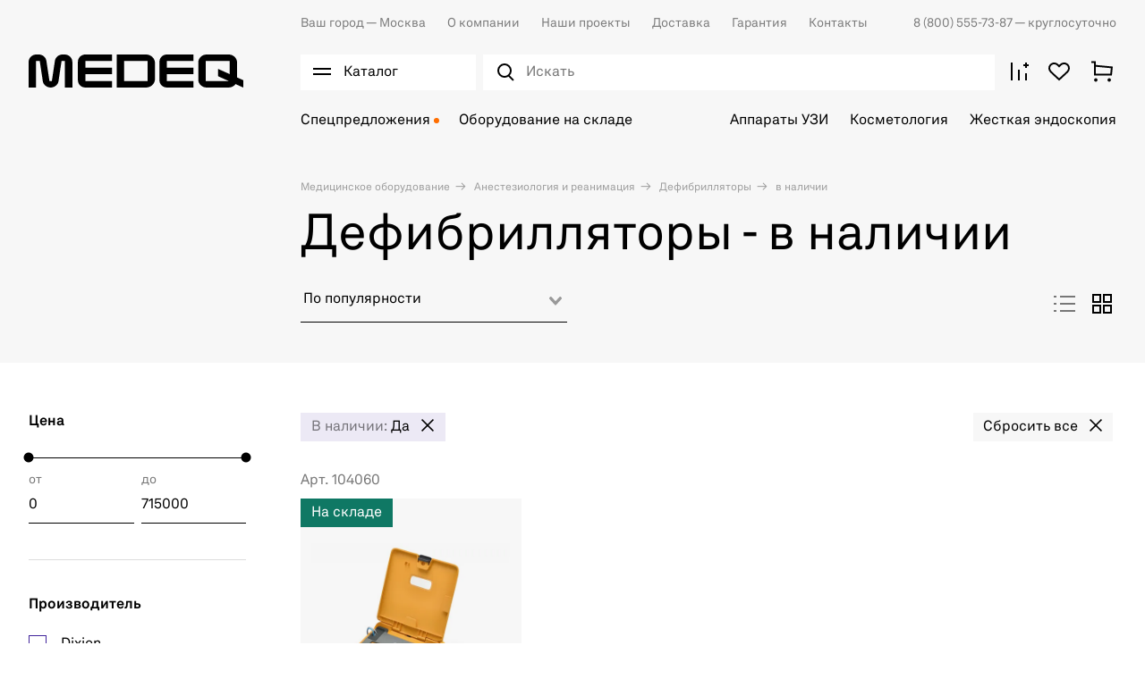

--- FILE ---
content_type: text/html; charset=utf-8
request_url: https://medeq.ru/store/anesteziologiya-i-reanimaciya/defibrillyatory/filters/vnalicii
body_size: 44671
content:
<!doctype html><html data-n-head-ssr lang="ru" data-n-head="%7B%22lang%22:%7B%22ssr%22:%22ru%22%7D%7D"><head ><meta data-n-head="ssr" charset="utf-8"><meta data-n-head="ssr" name="viewport" content="width=device-width, initial-scale=1"><meta data-n-head="ssr" name="msapplication-TileColor" content="#da532c"><meta data-n-head="ssr" name="theme-color" content="#ffffff"><meta data-n-head="ssr" data-hid="description" name="description" content="Дефибрилляторы - в наличии. Доставка медицинского оборудования и техники ведущих мировых брендов от Медэк. Наш телефон ☎ 8 (800) 555-73-87"><title>Дефибрилляторы - в наличии; - купить по доступным ценам на medeq.ru</title><link data-n-head="ssr" rel="icon" type="image/x-icon" href="/favicon.ico"><link data-n-head="ssr" rel="apple-touch-icon" sizes="180x180" href="/images/favicons/apple-touch-icon.png"><link data-n-head="ssr" rel="icon" type="image/png" sizes="32x32" href="/images/favicons/favicon-32x32.png"><link data-n-head="ssr" rel="icon" type="image/png" sizes="16x16" href="/images/favicons/favicon-16x16.png"><link data-n-head="ssr" rel="manifest" href="/site.webmanifest"><link data-n-head="ssr" rel="mask-icon" href="/images/favicons/safari-pinned-tab.svg" color="#000000"><link data-n-head="ssr" rel="preconnect" href="https://api.searchbooster.net" crossorigin="anonymous"><link data-n-head="ssr" rel="preconnect" href="https://cdn2.searchbooster.net" crossorigin="anonymous"><link data-n-head="ssr" rel="preconnect" href="https://api4.searchbooster.io" crossorigin="anonymous"><link data-n-head="ssr" rel="preconnect" href="https://cdn.searchbooster.io" crossorigin="anonymous"><link data-n-head="ssr" rel="canonical" href="https://medeq.ru/store/anesteziologiya-i-reanimaciya/defibrillyatory/filters/vnalicii"><script data-n-head="nuxt-jsonld" data-hid="nuxt-jsonld--662a5fb5" type="application/ld+json">{"@context":"https://schema.org","@type":"BreadcrumbList","itemListElement":[{"@type":"ListItem","position":1,"item":{"name":"Медицинское оборудование"}},{"@type":"ListItem","position":2,"item":{"name":"Анестезиология и реанимация"}},{"@type":"ListItem","position":3,"item":{"name":"Дефибрилляторы"}},{"@type":"ListItem","position":4,"item":{"name":"в наличии"}}]}</script><link rel="preload" href="/_nuxt/76ac3b2.js" as="script"><link rel="preload" href="/_nuxt/a8fd386.js" as="script"><link rel="preload" href="/_nuxt/e88a94b.js" as="script"><link rel="preload" href="/_nuxt/css/d616ad2.css" as="style"><link rel="preload" href="/_nuxt/e3b5073.js" as="script"><link rel="preload" href="/_nuxt/css/e8bd3c2.css" as="style"><link rel="preload" href="/_nuxt/4030a6e.js" as="script"><link rel="preload" href="/_nuxt/css/dd4de4f.css" as="style"><link rel="preload" href="/_nuxt/49bbc9b.js" as="script"><link rel="preload" href="/_nuxt/a216c52.js" as="script"><link rel="preload" href="/_nuxt/ea8a9ff.js" as="script"><link rel="preload" href="/_nuxt/e946361.js" as="script"><link rel="preload" href="/_nuxt/css/87990ba.css" as="style"><link rel="preload" href="/_nuxt/792a060.js" as="script"><link rel="preload" href="/_nuxt/css/7282d98.css" as="style"><link rel="preload" href="/_nuxt/e8fbae3.js" as="script"><link rel="stylesheet" href="/_nuxt/css/d616ad2.css"><link rel="stylesheet" href="/_nuxt/css/e8bd3c2.css"><link rel="stylesheet" href="/_nuxt/css/dd4de4f.css"><link rel="stylesheet" href="/_nuxt/css/87990ba.css"><link rel="stylesheet" href="/_nuxt/css/7282d98.css"></head><body ><div data-server-rendered="true" id="__nuxt"><!----><div id="__layout"><div class="app"><div class="app-content"><div><div class="catalog-burger-menu__wrap" style="display:none;"></div> <div data-element="header-catalog-menu" class="catalog-burger-menu" style="display:none;"><div class="container catalog-burger-menu_main"><div class="catalog-burger-menu__list"><ul class="catalog-burger-menu__items"><li class="catalog-burger-menu__item"><a href="/store/akusherstvo-i-ginekologiya" data-element="header-catalog-menu-root-category-link" class="catalog-burger-menu__link">
              Акушерство и гинекология
            </a></li><li class="catalog-burger-menu__item"><a href="/store/anesteziologiya-i-reanimaciya" data-element="header-catalog-menu-root-category-link" class="catalog-burger-menu__link nuxt-link-active">
              Анестезиология и реанимация
            </a></li><li class="catalog-burger-menu__item"><a href="/store/gibkaya-endoskopiya" data-element="header-catalog-menu-root-category-link" class="catalog-burger-menu__link">
              Гибкая эндоскопия
            </a></li><li class="catalog-burger-menu__item"><a href="/store/zhestkaya-endoskopiya" data-element="header-catalog-menu-root-category-link" class="catalog-burger-menu__link">
              Жесткая эндоскопия
            </a></li><li class="catalog-burger-menu__item"><a href="/store/kosmetologiya" data-element="header-catalog-menu-root-category-link" class="catalog-burger-menu__link">
              Косметология
            </a></li><li class="catalog-burger-menu__item"><a href="/store/laboratoriya" data-element="header-catalog-menu-root-category-link" class="catalog-burger-menu__link">
              Лаборатория
            </a></li><li class="catalog-burger-menu__item"><a href="/store/luchevaya-diagnostika" data-element="header-catalog-menu-root-category-link" class="catalog-burger-menu__link">
              Лучевая диагностика
            </a></li><li class="catalog-burger-menu__item"><a href="/store/otolaringologiya" data-element="header-catalog-menu-root-category-link" class="catalog-burger-menu__link">
              Отоларингология
            </a></li><li class="catalog-burger-menu__item"><a href="/store/oftalmologiya" data-element="header-catalog-menu-root-category-link" class="catalog-burger-menu__link">
              Офтальмология
            </a></li><li class="catalog-burger-menu__item"><a href="/store/sterilizaciya-i-dezinfekciya" data-element="header-catalog-menu-root-category-link" class="catalog-burger-menu__link">
              Стерилизация и дезинфекция
            </a></li><li class="catalog-burger-menu__item"><a href="/store/stomatologiya" data-element="header-catalog-menu-root-category-link" class="catalog-burger-menu__link">
              Стоматология
            </a></li><li class="catalog-burger-menu__item"><a href="/store/ultrazvukovaya-diagnostika" data-element="header-catalog-menu-root-category-link" class="catalog-burger-menu__link">
              Ультразвуковая диагностика
            </a></li><li class="catalog-burger-menu__item"><a href="/store/urologiya" data-element="header-catalog-menu-root-category-link" class="catalog-burger-menu__link">
              Урология
            </a></li><li class="catalog-burger-menu__item"><a href="/store/fizioterapiya-i-reabilitaciya" data-element="header-catalog-menu-root-category-link" class="catalog-burger-menu__link">
              Физиотерапия и реабилитация
            </a></li><li class="catalog-burger-menu__item"><a href="/store/funkcionalnaya-diagnostika" data-element="header-catalog-menu-root-category-link" class="catalog-burger-menu__link">
              Функциональная диагностика
            </a></li><li class="catalog-burger-menu__item"><a href="/store/hirurgiya" data-element="header-catalog-menu-root-category-link" class="catalog-burger-menu__link">
              Хирургия
            </a></li></ul> <div class="catalog-burger-menu-nav__wrap" style="display:none;"><ul class="catalog-burger-menu-nav"><li class="catalog-burger-menu-nav__item"><a href="/store/akusherstvo-i-ginekologiya/akusherskie-krovati" data-element="header-catalog-menu-sub-category-link" class="catalog-burger-menu-nav__link"><span> Акушерские кровати</span></a> <!----></li><li class="catalog-burger-menu-nav__item"><a href="/store/akusherstvo-i-ginekologiya/manualnye-vakuumnye-aspiratory" data-element="header-catalog-menu-sub-category-link" class="catalog-burger-menu-nav__link"><span> Аспираторы</span></a> <!----></li><li class="catalog-burger-menu-nav__item"><a href="/store/akusherstvo-i-ginekologiya/vesy-dlya-novorozhdennyh" data-element="header-catalog-menu-sub-category-link" class="catalog-burger-menu-nav__link"><span> Весы для новорожденных</span></a> <!----></li><li class="catalog-burger-menu-nav__item"><a href="/store/akusherstvo-i-ginekologiya/ginekologicheskie-kombayny" data-element="header-catalog-menu-sub-category-link" class="catalog-burger-menu-nav__link"><span> Гинекологические комбайны</span></a> <!----></li><li class="catalog-burger-menu-nav__item"><a href="/store/akusherstvo-i-ginekologiya/ginekologicheskie-kresla" data-element="header-catalog-menu-sub-category-link" class="catalog-burger-menu-nav__link"><span> Гинекологические кресла</span></a> <!----></li><li class="catalog-burger-menu-nav__item"><a href="/store/akusherstvo-i-ginekologiya/inkubatory-dlya-novorozhdennyh" data-element="header-catalog-menu-sub-category-link" class="catalog-burger-menu-nav__link"><span> Инкубаторы для новорожденных</span></a> <!----></li><li class="catalog-burger-menu-nav__item"><a href="/store/akusherstvo-i-ginekologiya/kolposkopy" data-element="header-catalog-menu-sub-category-link" class="catalog-burger-menu-nav__link"><span> Кольпоскопы</span></a> <!----></li><li class="catalog-burger-menu-nav__item"><a href="/store/akusherstvo-i-ginekologiya/krovati-dlya-detey-i-novorozhdennyh" data-element="header-catalog-menu-sub-category-link" class="catalog-burger-menu-nav__link"><span> Кровати для детей и новорожденных</span></a> <!----></li><li class="catalog-burger-menu-nav__item"><a href="/store/akusherstvo-i-ginekologiya/lampy-obogreva" data-element="header-catalog-menu-sub-category-link" class="catalog-burger-menu-nav__link"><span> Лампы обогрева</span></a> <!----></li><li class="catalog-burger-menu-nav__item"><a href="/store/akusherstvo-i-ginekologiya/lampy-fototerapii" data-element="header-catalog-menu-sub-category-link" class="catalog-burger-menu-nav__link"><span> Лампы фототерапии</span></a> <!----></li><li class="catalog-burger-menu-nav__item"><a href="/store/akusherstvo-i-ginekologiya/otkrytye-reanimacionnye-sistemy" data-element="header-catalog-menu-sub-category-link" class="catalog-burger-menu-nav__link"><span> Открытые реанимационные системы</span></a> <!----></li><li class="catalog-burger-menu-nav__item"><a href="/store/akusherstvo-i-ginekologiya/pelenalnye-stoliki" data-element="header-catalog-menu-sub-category-link" class="catalog-burger-menu-nav__link"><span> Пеленальные столики</span></a> <!----></li><li class="catalog-burger-menu-nav__item"><a href="/store/akusherstvo-i-ginekologiya/radiohirurgicheskie-apparaty" data-element="header-catalog-menu-sub-category-link" class="catalog-burger-menu-nav__link"><span> Радиохирургические аппараты</span></a> <!----></li><li class="catalog-burger-menu-nav__item"><a href="/store/akusherstvo-i-ginekologiya/smotrovye-lampy" data-element="header-catalog-menu-sub-category-link" class="catalog-burger-menu-nav__link"><span> Светильники</span></a> <!----></li><li class="catalog-burger-menu-nav__item"><a href="/store/akusherstvo-i-ginekologiya/fetalnye-monitory" data-element="header-catalog-menu-sub-category-link" class="catalog-burger-menu-nav__link"><span> Фетальные мониторы</span></a> <!----></li><li class="catalog-burger-menu-nav__item"><a href="/store/akusherstvo-i-ginekologiya/ehvch-4" data-element="header-catalog-menu-sub-category-link" class="catalog-burger-menu-nav__link"><span> ЭХВЧ</span></a> <!----></li></ul></div><div class="catalog-burger-menu-nav__wrap" style="display:none;"><ul class="catalog-burger-menu-nav"><li class="catalog-burger-menu-nav__item"><a href="/store/anesteziologiya-i-reanimaciya/apparaty-ivl" data-element="header-catalog-menu-sub-category-link" class="catalog-burger-menu-nav__link"><span> Аппараты ИВЛ</span></a> <!----></li><li class="catalog-burger-menu-nav__item"><a href="/store/anesteziologiya-i-reanimaciya/apparaty-dlya-autotransfuzii-krovi" data-element="header-catalog-menu-sub-category-link" class="catalog-burger-menu-nav__link"><span> Аппараты для аутотрансфузии крови</span></a> <!----></li><li class="catalog-burger-menu-nav__item"><a href="/store/anesteziologiya-i-reanimaciya/apparaty-dlya-udaleniya-mokroty" data-element="header-catalog-menu-sub-category-link" class="catalog-burger-menu-nav__link"><span> Аппараты для удаления мокроты</span></a> <!----></li><li class="catalog-burger-menu-nav__item"><a href="/store/anesteziologiya-i-reanimaciya/defibrillyatory" data-element="header-catalog-menu-sub-category-link" class="catalog-burger-menu-nav__link nuxt-link-active"><span> Дефибрилляторы</span></a> <!----></li><li class="catalog-burger-menu-nav__item"><a href="/store/anesteziologiya-i-reanimaciya/inkubatory-dlya-novorozhdennyh-1" data-element="header-catalog-menu-sub-category-link" class="catalog-burger-menu-nav__link"><span> Инкубаторы для новорожденных</span></a> <!----></li><li class="catalog-burger-menu-nav__item"><a href="/store/anesteziologiya-i-reanimaciya/podushki-kislorodnye" data-element="header-catalog-menu-sub-category-link" class="catalog-burger-menu-nav__link"><span> Кислородные подушки</span></a> <!----></li><li class="catalog-burger-menu-nav__item"><a href="/store/anesteziologiya-i-reanimaciya/konsoli" data-element="header-catalog-menu-sub-category-link" class="catalog-burger-menu-nav__link"><span> Консоли</span></a> <!----></li><li class="catalog-burger-menu-nav__item"><a href="/store/anesteziologiya-i-reanimaciya/koncentratory-kisloroda" data-element="header-catalog-menu-sub-category-link" class="catalog-burger-menu-nav__link"><span> Концентраторы кислорода</span></a> <!----></li><li class="catalog-burger-menu-nav__item"><a href="/store/anesteziologiya-i-reanimaciya/krovati" data-element="header-catalog-menu-sub-category-link" class="catalog-burger-menu-nav__link"><span> Кровати</span></a> <!----></li><li class="catalog-burger-menu-nav__item"><a href="/store/anesteziologiya-i-reanimaciya/kushetki" data-element="header-catalog-menu-sub-category-link" class="catalog-burger-menu-nav__link"><span> Кушетки</span></a> <!----></li><li class="catalog-burger-menu-nav__item"><a href="/store/anesteziologiya-i-reanimaciya/protivoprolezhnevye-matrasy" data-element="header-catalog-menu-sub-category-link" class="catalog-burger-menu-nav__link"><span> Матрасы</span></a> <!----></li><li class="catalog-burger-menu-nav__item"><a href="/store/anesteziologiya-i-reanimaciya/monitory-glubiny-narkoza" data-element="header-catalog-menu-sub-category-link" class="catalog-burger-menu-nav__link"><span> Мониторы глубины наркоза</span></a> <!----></li><li class="catalog-burger-menu-nav__item"><a href="/store/anesteziologiya-i-reanimaciya/monitory-pacienta-1" data-element="header-catalog-menu-sub-category-link" class="catalog-burger-menu-nav__link"><span> Мониторы пациента</span></a> <!----></li><li class="catalog-burger-menu-nav__item"><a href="/store/anesteziologiya-i-reanimaciya/nabory-dlya-spinalno-epiduralnoy-anestezii" data-element="header-catalog-menu-sub-category-link" class="catalog-burger-menu-nav__link"><span> Наборы для спинально-эпидуральной анестезии</span></a> <!----></li><li class="catalog-burger-menu-nav__item"><a href="/store/anesteziologiya-i-reanimaciya/narkozno-dyhatelnye-apparaty" data-element="header-catalog-menu-sub-category-link" class="catalog-burger-menu-nav__link"><span> Наркозно-дыхательные аппараты</span></a> <!----></li><li class="catalog-burger-menu-nav__item"><a href="/store/anesteziologiya-i-reanimaciya/nasosy-enteralnogo-pitaniya" data-element="header-catalog-menu-sub-category-link" class="catalog-burger-menu-nav__link"><span> Насосы энтерального питания</span></a> <!----></li><li class="catalog-burger-menu-nav__item"><a href="/store/anesteziologiya-i-reanimaciya/otkrytye-reanimacionnye-sistemy-1" data-element="header-catalog-menu-sub-category-link" class="catalog-burger-menu-nav__link"><span> Открытые реанимационные системы</span></a> <!----></li><li class="catalog-burger-menu-nav__item"><a href="/store/anesteziologiya-i-reanimaciya/dyhatelnye-apparaty-ruchnye" data-element="header-catalog-menu-sub-category-link" class="catalog-burger-menu-nav__link"><span> Ручные дыхательные аппараты</span></a> <!----></li><li class="catalog-burger-menu-nav__item"><a href="/store/anesteziologiya-i-reanimaciya/stellazhi" data-element="header-catalog-menu-sub-category-link" class="catalog-burger-menu-nav__link"><span> Стеллажи</span></a> <!----></li><li class="catalog-burger-menu-nav__item"><a href="/store/anesteziologiya-i-reanimaciya/telezhki" data-element="header-catalog-menu-sub-category-link" class="catalog-burger-menu-nav__link"><span> Тележки</span></a> <!----></li><li class="catalog-burger-menu-nav__item"><a href="/store/anesteziologiya-i-reanimaciya/termoregulyatory-pacienta" data-element="header-catalog-menu-sub-category-link" class="catalog-burger-menu-nav__link"><span> Терморегуляторы пациента</span></a> <!----></li><li class="catalog-burger-menu-nav__item"><a href="/store/anesteziologiya-i-reanimaciya/ustroystva-dlya-nepryamogo-massazha-serdca" data-element="header-catalog-menu-sub-category-link" class="catalog-burger-menu-nav__link"><span> Устройства для непрямого массажа сердца</span></a> <!----></li><li class="catalog-burger-menu-nav__item"><a href="/store/anesteziologiya-i-reanimaciya/krovati-funkcionalnye" data-element="header-catalog-menu-sub-category-link" class="catalog-burger-menu-nav__link"><span> Функциональные кровати</span></a> <!----></li><li class="catalog-burger-menu-nav__item"><a href="/store/anesteziologiya-i-reanimaciya/centralnye-monitorye-stancii" data-element="header-catalog-menu-sub-category-link" class="catalog-burger-menu-nav__link"><span> Центральные мониторные станции</span></a> <!----></li><li class="catalog-burger-menu-nav__item"><a href="/store/anesteziologiya-i-reanimaciya/shpricevye-i-infuzionnye-nasosy-1" data-element="header-catalog-menu-sub-category-link" class="catalog-burger-menu-nav__link"><span> Шприцевые и инфузионные насосы</span></a> <!----></li><li class="catalog-burger-menu-nav__item"><a href="/store/anesteziologiya-i-reanimaciya/shtativy" data-element="header-catalog-menu-sub-category-link" class="catalog-burger-menu-nav__link"><span> Штативы</span></a> <!----></li><li class="catalog-burger-menu-nav__item"><a href="/store/anesteziologiya-i-reanimaciya/elektrokardiostimulyatory" data-element="header-catalog-menu-sub-category-link" class="catalog-burger-menu-nav__link"><span> Электрокардиостимуляторы </span></a> <!----></li></ul></div><div class="catalog-burger-menu-nav__wrap" style="display:none;"><ul class="catalog-burger-menu-nav"><li class="catalog-burger-menu-nav__item"><a href="/store/gibkaya-endoskopiya/videomonitory" data-element="header-catalog-menu-sub-category-link" class="catalog-burger-menu-nav__link"><span> Видеомониторы</span></a> <!----></li><li class="catalog-burger-menu-nav__item"><a href="/store/gibkaya-endoskopiya/videoprocessory" data-element="header-catalog-menu-sub-category-link" class="catalog-burger-menu-nav__link"><span> Видеопроцессоры</span></a> <!----></li><li class="catalog-burger-menu-nav__item"><a href="/store/gibkaya-endoskopiya/endoskopicheskie-videosistemy" data-element="header-catalog-menu-sub-category-link" class="catalog-burger-menu-nav__link"><span> Видеосистемы (Эндоскопические стойки)</span></a> <!----></li><li class="catalog-burger-menu-nav__item"><a href="/store/gibkaya-endoskopiya/videoendoskopy" data-element="header-catalog-menu-sub-category-link" class="catalog-burger-menu-nav__link"><span> Видеоэндоскопы</span></a> <!----></li><li class="catalog-burger-menu-nav__item"><a href="/store/gibkaya-endoskopiya/dezinficiruyushchie-sredstva" data-element="header-catalog-menu-sub-category-link" class="catalog-burger-menu-nav__link"><span> Дезинфицирующие средства</span></a> <!----></li><li class="catalog-burger-menu-nav__item"><a href="/store/gibkaya-endoskopiya/emkosti-dlya-vody" data-element="header-catalog-menu-sub-category-link" class="catalog-burger-menu-nav__link"><span> Емкости для воды</span></a> <!----></li><li class="catalog-burger-menu-nav__item"><a href="/store/gibkaya-endoskopiya/insufflyatory-so2" data-element="header-catalog-menu-sub-category-link" class="catalog-burger-menu-nav__link"><span> Инсуффляторы CO²</span></a> <!----></li><li class="catalog-burger-menu-nav__item"><a href="/store/gibkaya-endoskopiya/pompy-irrigacionnye" data-element="header-catalog-menu-sub-category-link" class="catalog-burger-menu-nav__link"><span> Ирригационные помпы</span></a> <!----></li><li class="catalog-burger-menu-nav__item"><a href="/store/gibkaya-endoskopiya/mobilnye-telezhki" data-element="header-catalog-menu-sub-category-link" class="catalog-burger-menu-nav__link"><span> Мобильные тележки</span></a> <!----></li><li class="catalog-burger-menu-nav__item"><a href="/store/gibkaya-endoskopiya/moyki-dlya-endoskopov" data-element="header-catalog-menu-sub-category-link" class="catalog-burger-menu-nav__link"><span> Мойки для эндоскопов</span></a> <!----></li><li class="catalog-burger-menu-nav__item"><a href="/store/gibkaya-endoskopiya/stoly" data-element="header-catalog-menu-sub-category-link" class="catalog-burger-menu-nav__link"><span> Столы</span></a> <!----></li><li class="catalog-burger-menu-nav__item"><a href="/store/gibkaya-endoskopiya/stulya" data-element="header-catalog-menu-sub-category-link" class="catalog-burger-menu-nav__link"><span> Стулья</span></a> <!----></li><li class="catalog-burger-menu-nav__item"><a href="/store/gibkaya-endoskopiya/testery-germetichnosti" data-element="header-catalog-menu-sub-category-link" class="catalog-burger-menu-nav__link"><span> Тестеры герметичности</span></a> <!----></li><li class="catalog-burger-menu-nav__item"><a href="/store/gibkaya-endoskopiya/tumby" data-element="header-catalog-menu-sub-category-link" class="catalog-burger-menu-nav__link"><span> Тумбы</span></a> <!----></li><li class="catalog-burger-menu-nav__item"><a href="/store/gibkaya-endoskopiya/fibroendoskopy" data-element="header-catalog-menu-sub-category-link" class="catalog-burger-menu-nav__link"><span> Фиброэндоскопы</span></a> <!----></li><li class="catalog-burger-menu-nav__item"><a href="/store/gibkaya-endoskopiya/shirmy" data-element="header-catalog-menu-sub-category-link" class="catalog-burger-menu-nav__link"><span> Ширмы</span></a> <!----></li><li class="catalog-burger-menu-nav__item"><a href="/store/gibkaya-endoskopiya/shkafy" data-element="header-catalog-menu-sub-category-link" class="catalog-burger-menu-nav__link"><span> Шкафы</span></a> <!----></li><li class="catalog-burger-menu-nav__item"><a href="/store/gibkaya-endoskopiya/shkafy-dlya-endoskopov" data-element="header-catalog-menu-sub-category-link" class="catalog-burger-menu-nav__link"><span> Шкафы для эндоскопов</span></a> <!----></li><li class="catalog-burger-menu-nav__item"><a href="/store/gibkaya-endoskopiya/ehvch-6" data-element="header-catalog-menu-sub-category-link" class="catalog-burger-menu-nav__link"><span> ЭХВЧ</span></a> <!----></li><li class="catalog-burger-menu-nav__item"><a href="/store/gibkaya-endoskopiya/instrumenty-dlya-goryachey-biopsii" data-element="header-catalog-menu-sub-category-link" class="catalog-burger-menu-nav__link"><span> Эндоскопические инструменты</span></a> <!----></li><li class="catalog-burger-menu-nav__item"><a href="/store/gibkaya-endoskopiya/osvetiteli-endoskopicheskie" data-element="header-catalog-menu-sub-category-link" class="catalog-burger-menu-nav__link"><span> Эндоскопические осветители</span></a> <!----></li><li class="catalog-burger-menu-nav__item"><a href="/store/gibkaya-endoskopiya/endoskopicheskie-stoly" data-element="header-catalog-menu-sub-category-link" class="catalog-burger-menu-nav__link"><span> Эндоскопические столы</span></a> <!----></li></ul></div><div class="catalog-burger-menu-nav__wrap" style="display:none;"><ul class="catalog-burger-menu-nav"><li class="catalog-burger-menu-nav__item"><a href="/store/zhestkaya-endoskopiya/artoskopiya" data-element="header-catalog-menu-sub-category-link" class="catalog-burger-menu-nav__link"><span> Инструменты для артроскопии</span></a> <!----></li><li class="catalog-burger-menu-nav__item"><a href="/store/zhestkaya-endoskopiya/ginekologiya" data-element="header-catalog-menu-sub-category-link" class="catalog-burger-menu-nav__link"><span> Инструменты для гинекологии</span></a> <!----></li><li class="catalog-burger-menu-nav__item"><a href="/store/zhestkaya-endoskopiya/laparoskopiya" data-element="header-catalog-menu-sub-category-link" class="catalog-burger-menu-nav__link"><span> Инструменты для лапароскопии</span></a> <div><div class="catalog-burger-menu__icon"><svg width="18" height="18" viewBox="0 0 32 32" fill="none" xmlns="http://www.w3.org/2000/svg"><path stroke="#000" stroke-width="2" d="m7.515 7.515 16.97 16.97M24.485 7.515l-16.97 16.97"/></svg></div></div> <div class="catalog-burger-submenu" style="display:none;"><div class="catalog-burger-submenu__links"><a href="/store/zhestkaya-endoskopiya/laparoskopiya/troakary" class="catalog-burger-submenu__link">
                        Троакары
                      </a></div></div></li><li class="catalog-burger-menu-nav__item"><a href="/store/zhestkaya-endoskopiya/otolaringologiya-1" data-element="header-catalog-menu-sub-category-link" class="catalog-burger-menu-nav__link"><span> Инструменты для отоларингологии</span></a> <!----></li><li class="catalog-burger-menu-nav__item"><a href="/store/zhestkaya-endoskopiya/proktologiya-1" data-element="header-catalog-menu-sub-category-link" class="catalog-burger-menu-nav__link"><span> Инструменты для проктологии</span></a> <div><div class="catalog-burger-menu__icon"><svg width="18" height="18" viewBox="0 0 32 32" fill="none" xmlns="http://www.w3.org/2000/svg"><path stroke="#000" stroke-width="2" d="m7.515 7.515 16.97 16.97M24.485 7.515l-16.97 16.97"/></svg></div></div> <div class="catalog-burger-submenu" style="display:none;"><div class="catalog-burger-submenu__links"><a href="/store/zhestkaya-endoskopiya/proktologiya-1/rektoskopy" class="catalog-burger-submenu__link">
                        Ректоскопы
                      </a></div></div></li><li class="catalog-burger-menu-nav__item"><a href="/store/zhestkaya-endoskopiya/urologiya-1" data-element="header-catalog-menu-sub-category-link" class="catalog-burger-menu-nav__link"><span> Инструменты для урологии</span></a> <!----></li><li class="catalog-burger-menu-nav__item"><a href="/store/zhestkaya-endoskopiya/chelyustnolicevaya-hirurgiya" data-element="header-catalog-menu-sub-category-link" class="catalog-burger-menu-nav__link"><span> Инструменты для челюстно-лицевой хирургии</span></a> <!----></li><li class="catalog-burger-menu-nav__item"><a href="/store/zhestkaya-endoskopiya/insufflyatory" data-element="header-catalog-menu-sub-category-link" class="catalog-burger-menu-nav__link"><span> Инсуффляторы</span></a> <!----></li><li class="catalog-burger-menu-nav__item"><a href="/store/zhestkaya-endoskopiya/videomonitory-medicinskie" data-element="header-catalog-menu-sub-category-link" class="catalog-burger-menu-nav__link"><span> Медицинские видеомониторы</span></a> <!----></li><li class="catalog-burger-menu-nav__item"><a href="/store/zhestkaya-endoskopiya/mobilnye-telezhki" data-element="header-catalog-menu-sub-category-link" class="catalog-burger-menu-nav__link"><span> Мобильные тележки</span></a> <!----></li><li class="catalog-burger-menu-nav__item"><a href="/store/zhestkaya-endoskopiya/motornye-sistemy" data-element="header-catalog-menu-sub-category-link" class="catalog-burger-menu-nav__link"><span> Моторные системы</span></a> <!----></li><li class="catalog-burger-menu-nav__item"><a href="/store/zhestkaya-endoskopiya/obrabotka-i-hranenie" data-element="header-catalog-menu-sub-category-link" class="catalog-burger-menu-nav__link"><span> Обработка и хранение</span></a> <!----></li><li class="catalog-burger-menu-nav__item"><a href="/store/zhestkaya-endoskopiya/ultrazvukovoy-skalpel" data-element="header-catalog-menu-sub-category-link" class="catalog-burger-menu-nav__link"><span> Ультразвуковой скальпель</span></a> <!----></li><li class="catalog-burger-menu-nav__item"><a href="/store/zhestkaya-endoskopiya/ehvch-3" data-element="header-catalog-menu-sub-category-link" class="catalog-burger-menu-nav__link"><span> ЭХВЧ</span></a> <!----></li><li class="catalog-burger-menu-nav__item"><a href="/store/zhestkaya-endoskopiya/endovideoprocessory-i-endovideokamery" data-element="header-catalog-menu-sub-category-link" class="catalog-burger-menu-nav__link"><span> Эндовидеопроцессоры и эндовидеокамеры</span></a> <!----></li><li class="catalog-burger-menu-nav__item"><a href="/store/zhestkaya-endoskopiya/endoskopicheskie-istochniki-sveta" data-element="header-catalog-menu-sub-category-link" class="catalog-burger-menu-nav__link"><span> Эндоскопические источники света</span></a> <!----></li><li class="catalog-burger-menu-nav__item"><a href="/store/zhestkaya-endoskopiya/endoskopicheskie-pompy" data-element="header-catalog-menu-sub-category-link" class="catalog-burger-menu-nav__link"><span> Эндоскопические помпы</span></a> <!----></li><li class="catalog-burger-menu-nav__item"><a href="/store/zhestkaya-endoskopiya/endovideokompleksy" data-element="header-catalog-menu-sub-category-link" class="catalog-burger-menu-nav__link"><span> Эндоскопические стойки</span></a> <!----></li><li class="catalog-burger-menu-nav__item"><a href="/store/zhestkaya-endoskopiya/endoskopy" data-element="header-catalog-menu-sub-category-link" class="catalog-burger-menu-nav__link"><span> Эндоскопы</span></a> <!----></li></ul></div><div class="catalog-burger-menu-nav__wrap" style="display:none;"><ul class="catalog-burger-menu-nav"><li class="catalog-burger-menu-nav__item"><a href="/store/kosmetologiya/apparaty-s-rf-liftingom" data-element="header-catalog-menu-sub-category-link" class="catalog-burger-menu-nav__link"><span> Аппараты для RF-лифтинга</span></a> <!----></li><li class="catalog-burger-menu-nav__item"><a href="/store/kosmetologiya/apparaty-dlya-smas-liftinga" data-element="header-catalog-menu-sub-category-link" class="catalog-burger-menu-nav__link"><span> Аппараты для SMAS-лифтинга</span></a> <!----></li><li class="catalog-burger-menu-nav__item"><a href="/store/kosmetologiya/apparaty-dlya-gazozhidkostnogo-pillinga" data-element="header-catalog-menu-sub-category-link" class="catalog-burger-menu-nav__link"><span> Аппараты для газожидкостного пилинга</span></a> <!----></li><li class="catalog-burger-menu-nav__item"><a href="/store/kosmetologiya/apparaty-dlya-darsonvalizacii" data-element="header-catalog-menu-sub-category-link" class="catalog-burger-menu-nav__link"><span> Аппараты для дарсонвализации</span></a> <!----></li><li class="catalog-burger-menu-nav__item"><a href="/store/kosmetologiya/apparaty-dlya-izmereniya-sostava-tela" data-element="header-catalog-menu-sub-category-link" class="catalog-burger-menu-nav__link"><span> Аппараты для измерения состава тела</span></a> <!----></li><li class="catalog-burger-menu-nav__item"><a href="/store/kosmetologiya/apparaty-dlya-korrekcii-figury-1" data-element="header-catalog-menu-sub-category-link" class="catalog-burger-menu-nav__link"><span> Аппараты для коррекции фигуры</span></a> <!----></li><li class="catalog-burger-menu-nav__item"><a href="/store/kosmetologiya/apparaty-dlya-neinvazivnogo-lipoliza" data-element="header-catalog-menu-sub-category-link" class="catalog-burger-menu-nav__link"><span> Аппараты для липолиза</span></a> <!----></li><li class="catalog-burger-menu-nav__item"><a href="/store/kosmetologiya/apparaty-dlya-massazha" data-element="header-catalog-menu-sub-category-link" class="catalog-burger-menu-nav__link"><span> Аппараты для массажа</span></a> <!----></li><li class="catalog-burger-menu-nav__item"><a href="/store/kosmetologiya/apparaty-dlya-mikrodermabrazii" data-element="header-catalog-menu-sub-category-link" class="catalog-burger-menu-nav__link"><span> Аппараты для микродермабразии</span></a> <!----></li><li class="catalog-burger-menu-nav__item"><a href="/store/kosmetologiya/apparaty-dlya-miostimulyacii" data-element="header-catalog-menu-sub-category-link" class="catalog-burger-menu-nav__link"><span> Аппараты для миостимуляции</span></a> <!----></li><li class="catalog-burger-menu-nav__item"><a href="/store/kosmetologiya/apparaty-dlya-omolozheniya-kozhi" data-element="header-catalog-menu-sub-category-link" class="catalog-burger-menu-nav__link"><span> Аппараты для омоложения кожи</span></a> <!----></li><li class="catalog-burger-menu-nav__item"><a href="/store/kosmetologiya/apparaty-pressoterapii-i-limfodrenazha" data-element="header-catalog-menu-sub-category-link" class="catalog-burger-menu-nav__link"><span> Аппараты для прессотерапии и лимфодренажа</span></a> <!----></li><li class="catalog-burger-menu-nav__item"><a href="/store/kosmetologiya/apparaty-dlya-udarno-volnovoy-terapii" data-element="header-catalog-menu-sub-category-link" class="catalog-burger-menu-nav__link"><span> Аппараты для ударно-волновой терапии</span></a> <!----></li><li class="catalog-burger-menu-nav__item"><a href="/store/kosmetologiya/apparaty-dlya-elektroporacii" data-element="header-catalog-menu-sub-category-link" class="catalog-burger-menu-nav__link"><span> Аппараты для электропорации</span></a> <!----></li><li class="catalog-burger-menu-nav__item"><a href="/store/kosmetologiya/elektroepilyatory" data-element="header-catalog-menu-sub-category-link" class="catalog-burger-menu-nav__link"><span> Аппараты для электроэпиляции</span></a> <!----></li><li class="catalog-burger-menu-nav__item"><a href="/store/kosmetologiya/vaporizatory" data-element="header-catalog-menu-sub-category-link" class="catalog-burger-menu-nav__link"><span> Вапоризаторы</span></a> <!----></li><li class="catalog-burger-menu-nav__item"><a href="/store/kosmetologiya/dermatoskopy" data-element="header-catalog-menu-sub-category-link" class="catalog-burger-menu-nav__link"><span> Дерматоскопы</span></a> <!----></li><li class="catalog-burger-menu-nav__item"><a href="/store/kosmetologiceskie-uzi-apparaty" data-element="header-catalog-menu-sub-category-link" class="catalog-burger-menu-nav__link"><span> Косметологические УЗИ аппараты</span></a> <!----></li><li class="catalog-burger-menu-nav__item"><a href="/store/kosmetologiya/kombayny-kosmetologicheskie" data-element="header-catalog-menu-sub-category-link" class="catalog-burger-menu-nav__link"><span> Косметологические комбайны</span></a> <!----></li><li class="catalog-burger-menu-nav__item"><a href="/store/kosmetologiya/lazery-kosmetologicheskie" data-element="header-catalog-menu-sub-category-link" class="catalog-burger-menu-nav__link"><span> Косметологические лазеры</span></a> <div><div class="catalog-burger-menu__icon"><svg width="18" height="18" viewBox="0 0 32 32" fill="none" xmlns="http://www.w3.org/2000/svg"><path stroke="#000" stroke-width="2" d="m7.515 7.515 16.97 16.97M24.485 7.515l-16.97 16.97"/></svg></div></div> <div class="catalog-burger-submenu" style="display:none;"><div class="catalog-burger-submenu__links"><a href="/store/kosmetologiya/kosmetologicheskie-lazery/ipl" class="catalog-burger-submenu__link">
                        IPL-лазеры
                      </a></div><div class="catalog-burger-submenu__links"><a href="/store/kosmetologiya/kosmetologicheskie-lazery/aleksandritovye" class="catalog-burger-submenu__link">
                        Александритовые лазеры
                      </a></div><div class="catalog-burger-submenu__links"><a href="/store/kosmetologiya/kosmetologicheskie-lazery/diodnye" class="catalog-burger-submenu__link">
                        Диодные лазеры
                      </a></div><div class="catalog-burger-submenu__links"><a href="/store/kosmetologiya/kosmetologicheskie-lazery/kombinirovannye" class="catalog-burger-submenu__link">
                        Комбинированные
                      </a></div><div class="catalog-burger-submenu__links"><a href="/store/kosmetologiya/kosmetologicheskie-lazery/krioterapevticheskie-sistemy" class="catalog-burger-submenu__link">
                        Криотерапевтические системы
                      </a></div><div class="catalog-burger-submenu__links"><a href="/store/kosmetologiya/kosmetologicheskie-lazery/neodimovye" class="catalog-burger-submenu__link">
                        Неодимовые лазеры
                      </a></div><div class="catalog-burger-submenu__links"><a href="/store/kosmetologiya/kosmetologicheskie-lazery/prochie" class="catalog-burger-submenu__link">
                        Прочие
                      </a></div><div class="catalog-burger-submenu__links"><a href="/store/kosmetologiya/kosmetologicheskie-lazery/frakcionnye-so2" class="catalog-burger-submenu__link">
                        Фракционные CO₂
                      </a></div><div class="catalog-burger-submenu__links"><a href="/store/kosmetologiya/kosmetologicheskie-lazery/erbievye" class="catalog-burger-submenu__link">
                        Эрбиевые лазеры
                      </a></div></div></li><li class="catalog-burger-menu-nav__item"><a href="/store/kosmetologiya/kriodestruktory" data-element="header-catalog-menu-sub-category-link" class="catalog-burger-menu-nav__link"><span> Криодеструкторы</span></a> <!----></li><li class="catalog-burger-menu-nav__item"><a href="/store/kosmetologiya/lampy-lupy" data-element="header-catalog-menu-sub-category-link" class="catalog-burger-menu-nav__link"><span> Лампы-лупы</span></a> <!----></li><li class="catalog-burger-menu-nav__item"><a href="/store/kosmetologiya/mebel-dlya-kosmetologicheskogo-kabineta" data-element="header-catalog-menu-sub-category-link" class="catalog-burger-menu-nav__link"><span> Мебель для косметологического кабинета</span></a> <!----></li><li class="catalog-burger-menu-nav__item"><a href="/store/kosmetologiya/oborudovanie-dlya-spa" data-element="header-catalog-menu-sub-category-link" class="catalog-burger-menu-nav__link"><span> Оборудование для SPA</span></a> <!----></li><li class="catalog-burger-menu-nav__item"><a href="/store/kosmetologiya/sterilizatory-dlya-kosmetologicheskogo-kabineta" data-element="header-catalog-menu-sub-category-link" class="catalog-burger-menu-nav__link"><span> Стерилизаторы для косметологического кабинета</span></a> <!----></li><li class="catalog-burger-menu-nav__item"><a href="/store/kosmetologiya/uz-apparaty" data-element="header-catalog-menu-sub-category-link" class="catalog-burger-menu-nav__link"><span> Ультразвуковые аппараты</span></a> <!----></li><li class="catalog-burger-menu-nav__item"><a href="/store/kosmetologiya/fizioapparaty" data-element="header-catalog-menu-sub-category-link" class="catalog-burger-menu-nav__link"><span> Физиоаппараты</span></a> <!----></li><li class="catalog-burger-menu-nav__item"><a href="/store/kosmetologiya/ehvch-5" data-element="header-catalog-menu-sub-category-link" class="catalog-burger-menu-nav__link"><span> ЭХВЧ</span></a> <!----></li></ul></div><div class="catalog-burger-menu-nav__wrap" style="display:none;"><ul class="catalog-burger-menu-nav"><li class="catalog-burger-menu-nav__item"><a href="/store/laboratoriya/analiz-mochi-i-kala" data-element="header-catalog-menu-sub-category-link" class="catalog-burger-menu-nav__link"><span> Анализ мочи и кала</span></a> <div><div class="catalog-burger-menu__icon"><svg width="18" height="18" viewBox="0 0 32 32" fill="none" xmlns="http://www.w3.org/2000/svg"><path stroke="#000" stroke-width="2" d="m7.515 7.515 16.97 16.97M24.485 7.515l-16.97 16.97"/></svg></div></div> <div class="catalog-burger-submenu" style="display:none;"><div class="catalog-burger-submenu__links"><a href="/store/laboratoriya/analiz-mochi-i-kala/analizatory-mochi" class="catalog-burger-submenu__link">
                        Анализаторы мочи
                      </a></div></div></li><li class="catalog-burger-menu-nav__item"><a href="/store/laboratoriya/analiz-spermy" data-element="header-catalog-menu-sub-category-link" class="catalog-burger-menu-nav__link"><span> Анализ спермы</span></a> <div><div class="catalog-burger-menu__icon"><svg width="18" height="18" viewBox="0 0 32 32" fill="none" xmlns="http://www.w3.org/2000/svg"><path stroke="#000" stroke-width="2" d="m7.515 7.515 16.97 16.97M24.485 7.515l-16.97 16.97"/></svg></div></div> <div class="catalog-burger-submenu" style="display:none;"><div class="catalog-burger-submenu__links"><a href="/store/laboratoriya/analiz-spermy/analizatory-spermy" class="catalog-burger-submenu__link">
                        Анализаторы спермы
                      </a></div></div></li><li class="catalog-burger-menu-nav__item"><a href="/store/laboratoriya/bank-krovi" data-element="header-catalog-menu-sub-category-link" class="catalog-burger-menu-nav__link"><span> Банк крови</span></a> <div><div class="catalog-burger-menu__icon"><svg width="18" height="18" viewBox="0 0 32 32" fill="none" xmlns="http://www.w3.org/2000/svg"><path stroke="#000" stroke-width="2" d="m7.515 7.515 16.97 16.97M24.485 7.515l-16.97 16.97"/></svg></div></div> <div class="catalog-burger-submenu" style="display:none;"><div class="catalog-burger-submenu__links"><a href="/store/laboratoriya/bank-krovi/adzhitatory-trombomiksery" class="catalog-burger-submenu__link">
                        Аджитаторы (Тромбомиксеры)
                      </a></div><div class="catalog-burger-submenu__links"><a href="/store/laboratoriya/bank-krovi/inkubatory-dlya-hraneniya-trombocitov" class="catalog-burger-submenu__link">
                        Инкубаторы для хранения тромбоцитов
                      </a></div><div class="catalog-burger-submenu__links"><a href="/store/laboratoriya/bank-krovi/plazmorazmorazhivateli" class="catalog-burger-submenu__link">
                        Плазморазмораживатели
                      </a></div></div></li><li class="catalog-burger-menu-nav__item"><a href="/store/laboratoriya/biohimiya" data-element="header-catalog-menu-sub-category-link" class="catalog-burger-menu-nav__link"><span> Биохимия</span></a> <div><div class="catalog-burger-menu__icon"><svg width="18" height="18" viewBox="0 0 32 32" fill="none" xmlns="http://www.w3.org/2000/svg"><path stroke="#000" stroke-width="2" d="m7.515 7.515 16.97 16.97M24.485 7.515l-16.97 16.97"/></svg></div></div> <div class="catalog-burger-submenu" style="display:none;"><div class="catalog-burger-submenu__links"><a href="/store/laboratoriya/biohimiya/analizatory-gazov-krovi-i-elektrolitov" class="catalog-burger-submenu__link">
                        Анализаторы газов крови и электролитов
                      </a></div><div class="catalog-burger-submenu__links"><a href="/store/laboratoriya/biohimiya/analizatory-glyukozy-i-laktata" class="catalog-burger-submenu__link">
                        Анализаторы глюкозы и лактата
                      </a></div><div class="catalog-burger-submenu__links"><a href="/store/laboratoriya/biohimiya/analizatory-kardio-i-biomarkerov" class="catalog-burger-submenu__link">
                        Анализаторы кардио и биомаркеров
                      </a></div><div class="catalog-burger-submenu__links"><a href="/store/laboratoriya/biohimiya/biohimicheskie-analizatory" class="catalog-burger-submenu__link">
                        Биохимические анализаторы
                      </a></div><div class="catalog-burger-submenu__links"><a href="/store/laboratoriya/biohimiya/biohimicheskie-fotometry" class="catalog-burger-submenu__link">
                        Биохимические фотометры
                      </a></div><div class="catalog-burger-submenu__links"><a href="/store/laboratoriya/biohimiya/osmometry-onkometry" class="catalog-burger-submenu__link">
                        Осмометры (онкометры)
                      </a></div><div class="catalog-burger-submenu__links"><a href="/store/laboratoriya/biohimiya/elektroforez-belkov" class="catalog-burger-submenu__link">
                        Электрофорез белков
                      </a></div></div></li><li class="catalog-burger-menu-nav__item"><a href="/store/laboratoriya/vrt-eko" data-element="header-catalog-menu-sub-category-link" class="catalog-burger-menu-nav__link"><span> ВРТ (ЭКО)</span></a> <div><div class="catalog-burger-menu__icon"><svg width="18" height="18" viewBox="0 0 32 32" fill="none" xmlns="http://www.w3.org/2000/svg"><path stroke="#000" stroke-width="2" d="m7.515 7.515 16.97 16.97M24.485 7.515l-16.97 16.97"/></svg></div></div> <div class="catalog-burger-submenu" style="display:none;"><div class="catalog-burger-submenu__links"><a href="/store/laboratoriya/vrt-eko/fish-gibridizacionnye-sistemy" class="catalog-burger-submenu__link">
                        FISH-гибридизационные системы
                      </a></div><div class="catalog-burger-submenu__links"><a href="/store/laboratoriya/vrt-eko/analizatory-spermy-1" class="catalog-burger-submenu__link">
                        Анализаторы спермы
                      </a></div><div class="catalog-burger-submenu__links"><a href="/store/laboratoriya/vrt-eko/inkubatory-co2" class="catalog-burger-submenu__link">
                        Инкубаторы CO2
                      </a></div><div class="catalog-burger-submenu__links"><a href="/store/laboratoriya/vrt-eko/kriohranilishcha" class="catalog-burger-submenu__link">
                        Криохранилища
                      </a></div><div class="catalog-burger-submenu__links"><a href="/store/laboratoriya/vrt-eko/mikromanipulyacionnye-sistemy" class="catalog-burger-submenu__link">
                        Микроманипуляционные системы
                      </a></div><div class="catalog-burger-submenu__links"><a href="/store/laboratoriya/vrt-eko/programmiruemye-zamorazhivateli" class="catalog-burger-submenu__link">
                        Программируемые замораживатели
                      </a></div><div class="catalog-burger-submenu__links"><a href="/store/laboratoriya/vrt-eko/holodilniki-i-morozilniki" class="catalog-burger-submenu__link">
                        Холодильники и морозильники
                      </a></div></div></li><li class="catalog-burger-menu-nav__item"><a href="/store/laboratoriya/gematologiya" data-element="header-catalog-menu-sub-category-link" class="catalog-burger-menu-nav__link"><span> Гематология</span></a> <div><div class="catalog-burger-menu__icon"><svg width="18" height="18" viewBox="0 0 32 32" fill="none" xmlns="http://www.w3.org/2000/svg"><path stroke="#000" stroke-width="2" d="m7.515 7.515 16.97 16.97M24.485 7.515l-16.97 16.97"/></svg></div></div> <div class="catalog-burger-submenu" style="display:none;"><div class="catalog-burger-submenu__links"><a href="/store/laboratoriya/gematologiya/analizatory-gemoglobina" class="catalog-burger-submenu__link">
                        Анализаторы гемоглобина
                      </a></div><div class="catalog-burger-submenu__links"><a href="/store/laboratoriya/gematologiya/analizatory-soe" class="catalog-burger-submenu__link">
                        Анализаторы СОЭ
                      </a></div><div class="catalog-burger-submenu__links"><a href="/store/laboratoriya/gematologiya/apparaty-dlya-okraski-gematologicheskih-mazkov" class="catalog-burger-submenu__link">
                        Аппараты для окраски гематологических мазков
                      </a></div><div class="catalog-burger-submenu__links"><a href="/store/laboratoriya/gematologiya/gematologicheskie-analizatory" class="catalog-burger-submenu__link">
                        Гематологические анализаторы
                      </a></div></div></li><li class="catalog-burger-menu-nav__item"><a href="/store/laboratoriya/gistologiya" data-element="header-catalog-menu-sub-category-link" class="catalog-burger-menu-nav__link"><span> Гистология</span></a> <div><div class="catalog-burger-menu__icon"><svg width="18" height="18" viewBox="0 0 32 32" fill="none" xmlns="http://www.w3.org/2000/svg"><path stroke="#000" stroke-width="2" d="m7.515 7.515 16.97 16.97M24.485 7.515l-16.97 16.97"/></svg></div></div> <div class="catalog-burger-submenu" style="display:none;"><div class="catalog-burger-submenu__links"><a href="/store/laboratoriya/gistologiya/autopsiynye-instrumenty" class="catalog-burger-submenu__link">
                        Аутопсийные инструменты
                      </a></div><div class="catalog-burger-submenu__links"><a href="/store/laboratoriya/gistologiya/bani-dlya-raspravleniya-srezov-nagrevatelnye-stoliki" class="catalog-burger-submenu__link">
                        Бани для расправления срезов, нагревательные столики
                      </a></div><div class="catalog-burger-submenu__links"><a href="/store/laboratoriya/gistologiya/vspomogatelnoe-oborudovanie" class="catalog-burger-submenu__link">
                        Вспомогательное оборудование
                      </a></div><div class="catalog-burger-submenu__links"><a href="/store/laboratoriya/gistologiya/gistologicheskaya-provodka" class="catalog-burger-submenu__link">
                        Гистологическая проводка
                      </a></div><div class="catalog-burger-submenu__links"><a href="/store/laboratoriya/gistologiya/derzhateli-odnorazovyh-lezviy" class="catalog-burger-submenu__link">
                        Держатели одноразовых лезвий
                      </a></div><div class="catalog-burger-submenu__links"><a href="/store/laboratoriya/gistologiya/kriostaty-mikrotomy" class="catalog-burger-submenu__link">
                        Криостаты-микротомы
                      </a></div><div class="catalog-burger-submenu__links"><a href="/store/laboratoriya/gistologiya/mikrotomy" class="catalog-burger-submenu__link">
                        Микротомы
                      </a></div><div class="catalog-burger-submenu__links"><a href="/store/laboratoriya/gistologiya/oborudovanie-dlya-zalivki-obrazcov" class="catalog-burger-submenu__link">
                        Оборудование для заливки образцов
                      </a></div><div class="catalog-burger-submenu__links"><a href="/store/laboratoriya/gistologiya/odnorazovye-lezviya" class="catalog-burger-submenu__link">
                        Одноразовые лезвия
                      </a></div><div class="catalog-burger-submenu__links"><a href="/store/laboratoriya/gistologiya/okraska-preparatov" class="catalog-burger-submenu__link">
                        Окраска препаратов
                      </a></div></div></li><li class="catalog-burger-menu-nav__item"><a href="/store/laboratoriya/zhidkostnaya-citologiya" data-element="header-catalog-menu-sub-category-link" class="catalog-burger-menu-nav__link"><span> Жидкостная цитология</span></a> <div><div class="catalog-burger-menu__icon"><svg width="18" height="18" viewBox="0 0 32 32" fill="none" xmlns="http://www.w3.org/2000/svg"><path stroke="#000" stroke-width="2" d="m7.515 7.515 16.97 16.97M24.485 7.515l-16.97 16.97"/></svg></div></div> <div class="catalog-burger-submenu" style="display:none;"><div class="catalog-burger-submenu__links"><a href="/store/laboratoriya/zhidkostnaya-citologiya/oborudovanie-dlya-probopodgotovki" class="catalog-burger-submenu__link">
                        Оборудование для пробоподготовки
                      </a></div><div class="catalog-burger-submenu__links"><a href="/store/laboratoriya/zhidkostnaya-citologiya/sistemy-vizualizacii-i-skrininga" class="catalog-burger-submenu__link">
                        Системы визуализации и скрининга
                      </a></div></div></li><li class="catalog-burger-menu-nav__item"><a href="/store/laboratoriya/immunohimiya" data-element="header-catalog-menu-sub-category-link" class="catalog-burger-menu-nav__link"><span> Иммунохимия</span></a> <div><div class="catalog-burger-menu__icon"><svg width="18" height="18" viewBox="0 0 32 32" fill="none" xmlns="http://www.w3.org/2000/svg"><path stroke="#000" stroke-width="2" d="m7.515 7.515 16.97 16.97M24.485 7.515l-16.97 16.97"/></svg></div></div> <div class="catalog-burger-submenu" style="display:none;"><div class="catalog-burger-submenu__links"><a href="/store/laboratoriya/immunohimiya/immunohimicheskie-analizatory" class="catalog-burger-submenu__link">
                        Иммунохимические анализаторы
                      </a></div><div class="catalog-burger-submenu__links"><a href="/store/laboratoriya/immunohimiya/ustroystva-dlya-promyvki-planshet" class="catalog-burger-submenu__link">
                        Устройства для промывки планшет
                      </a></div></div></li><li class="catalog-burger-menu-nav__item"><a href="/store/laboratoriya/klinicheskie-ekspress-testy-1" data-element="header-catalog-menu-sub-category-link" class="catalog-burger-menu-nav__link"><span> Клинические экспресс-тесты</span></a> <div><div class="catalog-burger-menu__icon"><svg width="18" height="18" viewBox="0 0 32 32" fill="none" xmlns="http://www.w3.org/2000/svg"><path stroke="#000" stroke-width="2" d="m7.515 7.515 16.97 16.97M24.485 7.515l-16.97 16.97"/></svg></div></div> <div class="catalog-burger-submenu" style="display:none;"><div class="catalog-burger-submenu__links"><a href="/store/laboratoriya/klinicheskie-ekspress-testy-1/ekspress-testy" class="catalog-burger-submenu__link">
                        Экспресс-тесты
                      </a></div></div></li><li class="catalog-burger-menu-nav__item"><a href="/store/laboratoriya/koagulometriya-gemostaz" data-element="header-catalog-menu-sub-category-link" class="catalog-burger-menu-nav__link"><span> Коагулометрия (гемостаз)</span></a> <div><div class="catalog-burger-menu__icon"><svg width="18" height="18" viewBox="0 0 32 32" fill="none" xmlns="http://www.w3.org/2000/svg"><path stroke="#000" stroke-width="2" d="m7.515 7.515 16.97 16.97M24.485 7.515l-16.97 16.97"/></svg></div></div> <div class="catalog-burger-submenu" style="display:none;"><div class="catalog-burger-submenu__links"><a href="/store/laboratoriya/koagulometriya-gemostaz/analizatory-gemostaza" class="catalog-burger-submenu__link">
                        Анализаторы гемостаза
                      </a></div></div></li><li class="catalog-burger-menu-nav__item"><a href="/store/laboratoriya/kriohranenie" data-element="header-catalog-menu-sub-category-link" class="catalog-burger-menu-nav__link"><span> Криохранение</span></a> <div><div class="catalog-burger-menu__icon"><svg width="18" height="18" viewBox="0 0 32 32" fill="none" xmlns="http://www.w3.org/2000/svg"><path stroke="#000" stroke-width="2" d="m7.515 7.515 16.97 16.97M24.485 7.515l-16.97 16.97"/></svg></div></div> <div class="catalog-burger-submenu" style="display:none;"><div class="catalog-burger-submenu__links"><a href="/store/laboratoriya/kriohranenie/kriohranilishcha-1" class="catalog-burger-submenu__link">
                        Криохранилища
                      </a></div><div class="catalog-burger-submenu__links"><a href="/store/laboratoriya/kriohranenie/nabory-dlya-vitrifikacii" class="catalog-burger-submenu__link">
                        Наборы для витрификации
                      </a></div><div class="catalog-burger-submenu__links"><a href="/store/laboratoriya/kriohranenie/programmiruemye-zamorazhivateli-1" class="catalog-burger-submenu__link">
                        Программируемые замораживатели 
                      </a></div><div class="catalog-burger-submenu__links"><a href="/store/laboratoriya/kriohranenie/sosudy-dyuara" class="catalog-burger-submenu__link">
                        Сосуды Дьюара
                      </a></div></div></li><li class="catalog-burger-menu-nav__item"><a href="/store/laboratoriya/laboratoriya-pcr" data-element="header-catalog-menu-sub-category-link" class="catalog-burger-menu-nav__link"><span> Лаборатория ПЦР</span></a> <div><div class="catalog-burger-menu__icon"><svg width="18" height="18" viewBox="0 0 32 32" fill="none" xmlns="http://www.w3.org/2000/svg"><path stroke="#000" stroke-width="2" d="m7.515 7.515 16.97 16.97M24.485 7.515l-16.97 16.97"/></svg></div></div> <div class="catalog-burger-submenu" style="display:none;"><div class="catalog-burger-submenu__links"><a href="/store/laboratoriya/laboratoriya-pcr/avtomaticheskie-stancii-vydeleniya-dnk-nk-belkov" class="catalog-burger-submenu__link">
                        Автоматические станции выделения ДНК, НК, белков
                      </a></div><div class="catalog-burger-submenu__links"><a href="/store/laboratoriya/laboratoriya-pcr/amplifikatory" class="catalog-burger-submenu__link">
                        Амплификаторы
                      </a></div><div class="catalog-burger-submenu__links"><a href="/store/laboratoriya/laboratoriya-pcr/sistemy-cifrovogo-pcr" class="catalog-burger-submenu__link">
                        Системы цифрового ПЦР
                      </a></div></div></li><li class="catalog-burger-menu-nav__item"><a href="/store/laboratoriya/mebel-sistemy-hraneniya-i-transportirovki" data-element="header-catalog-menu-sub-category-link" class="catalog-burger-menu-nav__link"><span> Мебель, системы хранения и транспортировки</span></a> <div><div class="catalog-burger-menu__icon"><svg width="18" height="18" viewBox="0 0 32 32" fill="none" xmlns="http://www.w3.org/2000/svg"><path stroke="#000" stroke-width="2" d="m7.515 7.515 16.97 16.97M24.485 7.515l-16.97 16.97"/></svg></div></div> <div class="catalog-burger-submenu" style="display:none;"><div class="catalog-burger-submenu__links"><a href="/store/laboratoriya/mebel-sistemy-hraneniya-i-transportirovki/konteynery-ukladki" class="catalog-burger-submenu__link">
                        Контейнеры-укладки
                      </a></div><div class="catalog-burger-submenu__links"><a href="/store/laboratoriya/mebel-sistemy-hraneniya-i-transportirovki/kresla-dlya-zabora-krovi" class="catalog-burger-submenu__link">
                        Кресла для забора крови
                      </a></div><div class="catalog-burger-submenu__links"><a href="/store/laboratoriya/mebel-sistemy-hraneniya-i-transportirovki/stoly-dlya-zabora-krovi" class="catalog-burger-submenu__link">
                        Столы для забора крови
                      </a></div></div></li><li class="catalog-burger-menu-nav__item"><a href="/store/laboratoriya/mikrobiologiya" data-element="header-catalog-menu-sub-category-link" class="catalog-burger-menu-nav__link"><span> Микробиология</span></a> <div><div class="catalog-burger-menu__icon"><svg width="18" height="18" viewBox="0 0 32 32" fill="none" xmlns="http://www.w3.org/2000/svg"><path stroke="#000" stroke-width="2" d="m7.515 7.515 16.97 16.97M24.485 7.515l-16.97 16.97"/></svg></div></div> <div class="catalog-burger-submenu" style="display:none;"><div class="catalog-burger-submenu__links"><a href="/store/laboratoriya/mikrobiologiya/avtoklavy" class="catalog-burger-submenu__link">
                        Автоклавы
                      </a></div><div class="catalog-burger-submenu__links"><a href="/store/laboratoriya/mikrobiologiya/sredovarki" class="catalog-burger-submenu__link">
                        Средоварки
                      </a></div></div></li><li class="catalog-burger-menu-nav__item"><a href="/store/laboratoriya/obshchelaboratornoe-oborudovanie" data-element="header-catalog-menu-sub-category-link" class="catalog-burger-menu-nav__link"><span> Общелабораторное оборудование</span></a> <div><div class="catalog-burger-menu__icon"><svg width="18" height="18" viewBox="0 0 32 32" fill="none" xmlns="http://www.w3.org/2000/svg"><path stroke="#000" stroke-width="2" d="m7.515 7.515 16.97 16.97M24.485 7.515l-16.97 16.97"/></svg></div></div> <div class="catalog-burger-submenu" style="display:none;"><div class="catalog-burger-submenu__links"><a href="/store/laboratoriya/obshchelaboratornoe-oborudovanie/ph-metry" class="catalog-burger-submenu__link">
                        PH метры
                      </a></div><div class="catalog-burger-submenu__links"><a href="/store/laboratoriya/obshchelaboratornoe-oborudovanie/biostancii" class="catalog-burger-submenu__link">
                        Биостанции
                      </a></div><div class="catalog-burger-submenu__links"><a href="/store/laboratoriya/obshchelaboratornoe-oborudovanie/pechi-vakuumnye" class="catalog-burger-submenu__link">
                        Вакуумные печи
                      </a></div><div class="catalog-burger-submenu__links"><a href="/store/laboratoriya/obshchelaboratornoe-oborudovanie/vesy-laboratornye" class="catalog-burger-submenu__link">
                        Весы лабораторные
                      </a></div><div class="catalog-burger-submenu__links"><a href="/store/laboratoriya/obshchelaboratornoe-oborudovanie/bani-vodyanye" class="catalog-burger-submenu__link">
                        Водяные бани
                      </a></div><div class="catalog-burger-submenu__links"><a href="/store/laboratoriya/obshchelaboratornoe-oborudovanie/distillyatory" class="catalog-burger-submenu__link">
                        Дистилляторы
                      </a></div><div class="catalog-burger-submenu__links"><a href="/store/laboratoriya/obshchelaboratornoe-oborudovanie/dozatory" class="catalog-burger-submenu__link">
                        Дозаторы
                      </a></div><div class="catalog-burger-submenu__links"><a href="/store/laboratoriya/obshchelaboratornoe-oborudovanie/emkosti-dlya-hraneniya-stekol" class="catalog-burger-submenu__link">
                        Емкости для хранения стекол
                      </a></div><div class="catalog-burger-submenu__links"><a href="/store/laboratoriya/obshchelaboratornoe-oborudovanie/ionomery-laboratornye" class="catalog-burger-submenu__link">
                        Иономеры лабораторные
                      </a></div><div class="catalog-burger-submenu__links"><a href="/store/laboratoriya/obshchelaboratornoe-oborudovanie/kamery-klimaticheskie" class="catalog-burger-submenu__link">
                        Климатические камеры
                      </a></div><div class="catalog-burger-submenu__links"><a href="/store/laboratoriya/obshchelaboratornoe-oborudovanie/inkubatory-so2-laboratornye" class="catalog-burger-submenu__link">
                        Лабораторные Инкубаторы-СО2
                      </a></div><div class="catalog-burger-submenu__links"><a href="/store/laboratoriya/obshchelaboratornoe-oborudovanie/laboratornye-centrifugi" class="catalog-burger-submenu__link">
                        Лабораторные центрифуги
                      </a></div><div class="catalog-burger-submenu__links"><a href="/store/laboratoriya/obshchelaboratornoe-oborudovanie/laminarnye-shkafy" class="catalog-burger-submenu__link">
                        Ламинарные шкафы
                      </a></div><div class="catalog-burger-submenu__links"><a href="/store/laboratoriya/obshchelaboratornoe-oborudovanie/bani-maslyanye" class="catalog-burger-submenu__link">
                        Масляные бани
                      </a></div><div class="catalog-burger-submenu__links"><a href="/store/laboratoriya/obshchelaboratornoe-oborudovanie/mikroskopy" class="catalog-burger-submenu__link">
                        Микроскопы
                      </a></div><div class="catalog-burger-submenu__links"><a href="/store/laboratoriya/obshchelaboratornoe-oborudovanie/moechnye-mashiny" class="catalog-burger-submenu__link">
                        Моечно-дезинфекционные комплексы
                      </a></div><div class="catalog-burger-submenu__links"><a href="/store/laboratoriya/obshchelaboratornoe-oborudovanie/pechi-mufelnye" class="catalog-burger-submenu__link">
                        Печи муфельные
                      </a></div><div class="catalog-burger-submenu__links"><a href="/store/laboratoriya/obshchelaboratornoe-oborudovanie/suhozharovye-i-termoshkafy" class="catalog-burger-submenu__link">
                        Сухожаровые и термошкафы
                      </a></div><div class="catalog-burger-submenu__links"><a href="/store/laboratoriya/obshchelaboratornoe-oborudovanie/schetchiki" class="catalog-burger-submenu__link">
                        Счетчики клеток
                      </a></div><div class="catalog-burger-submenu__links"><a href="/store/laboratoriya/obshchelaboratornoe-oborudovanie/termostaty" class="catalog-burger-submenu__link">
                        Термостаты
                      </a></div><div class="catalog-burger-submenu__links"><a href="/store/laboratoriya/obshchelaboratornoe-oborudovanie/holodilniki-ili-morozilniki" class="catalog-burger-submenu__link">
                        Холодильники или морозильники
                      </a></div><div class="catalog-burger-submenu__links"><a href="/store/laboratoriya/obshchelaboratornoe-oborudovanie/cifrovye-kamery-dlya-mikroskopov" class="catalog-burger-submenu__link">
                        Цифровые камеры для микроскопов
                      </a></div><div class="catalog-burger-submenu__links"><a href="/store/laboratoriya/obshchelaboratornoe-oborudovanie/sheykery" class="catalog-burger-submenu__link">
                        Шейкеры
                      </a></div><div class="catalog-burger-submenu__links"><a href="/store/laboratoriya/obshchelaboratornoe-oborudovanie/shkafy-vytyazhnye" class="catalog-burger-submenu__link">
                        Шкафы вытяжные
                      </a></div><div class="catalog-burger-submenu__links"><a href="/store/laboratoriya/obshchelaboratornoe-oborudovanie/shtativy-1" class="catalog-burger-submenu__link">
                        Штативы
                      </a></div></div></li></ul></div><div class="catalog-burger-menu-nav__wrap" style="display:none;"><ul class="catalog-burger-menu-nav"><li class="catalog-burger-menu-nav__item"><a href="/store/luchevaya-diagnostika/angiografy" data-element="header-catalog-menu-sub-category-link" class="catalog-burger-menu-nav__link"><span> Ангиографы</span></a> <!----></li><li class="catalog-burger-menu-nav__item"><a href="/store/luchevaya-diagnostika/densitometry" data-element="header-catalog-menu-sub-category-link" class="catalog-burger-menu-nav__link"><span> Денситометры</span></a> <!----></li><li class="catalog-burger-menu-nav__item"><a href="/store/luchevaya-diagnostika/dentalnye-rentgenovskie-apparaty" data-element="header-catalog-menu-sub-category-link" class="catalog-burger-menu-nav__link"><span> Дентальные рентгеновские аппараты</span></a> <!----></li><li class="catalog-burger-menu-nav__item"><a href="/store/luchevaya-diagnostika/detektory" data-element="header-catalog-menu-sub-category-link" class="catalog-burger-menu-nav__link"><span> Детекторы</span></a> <!----></li><li class="catalog-burger-menu-nav__item"><a href="/store/luchevaya-diagnostika/inektory" data-element="header-catalog-menu-sub-category-link" class="catalog-burger-menu-nav__link"><span> Инъекторы</span></a> <!----></li><li class="catalog-burger-menu-nav__item"><a href="/store/luchevaya-diagnostika/kompyuternye-tomografy" data-element="header-catalog-menu-sub-category-link" class="catalog-burger-menu-nav__link"><span> Компьютерные томографы</span></a> <!----></li><li class="catalog-burger-menu-nav__item"><a href="/store/luchevaya-diagnostika/konusno-luchevye-kompyuternye-tomografy" data-element="header-catalog-menu-sub-category-link" class="catalog-burger-menu-nav__link"><span> Конусно-лучевые компьютерные томографы</span></a> <!----></li><li class="catalog-burger-menu-nav__item"><a href="/store/luchevaya-diagnostika/magnitno-rezonansnye-tomografy" data-element="header-catalog-menu-sub-category-link" class="catalog-burger-menu-nav__link"><span> Магнитно-резонансные томографы</span></a> <!----></li><li class="catalog-burger-menu-nav__item"><a href="/store/luchevaya-diagnostika/mammografy" data-element="header-catalog-menu-sub-category-link" class="catalog-burger-menu-nav__link"><span> Маммографы</span></a> <!----></li><li class="catalog-burger-menu-nav__item"><a href="/store/luchevaya-diagnostika/medicinskie-monitory" data-element="header-catalog-menu-sub-category-link" class="catalog-burger-menu-nav__link"><span> Медицинские мониторы</span></a> <!----></li><li class="catalog-burger-menu-nav__item"><a href="/store/luchevaya-diagnostika/mobilnye-rentgen-diagnosticheskie-kabinety" data-element="header-catalog-menu-sub-category-link" class="catalog-burger-menu-nav__link"><span> Мобильные диагностические кабинеты</span></a> <!----></li><li class="catalog-burger-menu-nav__item"><a href="/store/luchevaya-diagnostika/oborudovanie-yadernoi-mediciny" data-element="header-catalog-menu-sub-category-link" class="catalog-burger-menu-nav__link"><span> Оборудование ядерной медицины</span></a> <!----></li><li class="catalog-burger-menu-nav__item"><a href="/store/luchevaya-diagnostika/ortopantomografy-1" data-element="header-catalog-menu-sub-category-link" class="catalog-burger-menu-nav__link"><span> Ортопантомографы</span></a> <!----></li><li class="catalog-burger-menu-nav__item"><a href="/store/luchevaya-diagnostika/ocifrovshchiki" data-element="header-catalog-menu-sub-category-link" class="catalog-burger-menu-nav__link"><span> Оцифровщики</span></a> <!----></li><li class="catalog-burger-menu-nav__item"><a href="/store/luchevaya-diagnostika/palatnye-rentgenovskie-apparaty" data-element="header-catalog-menu-sub-category-link" class="catalog-burger-menu-nav__link"><span> Палатные рентгеновские аппараты</span></a> <!----></li><li class="catalog-burger-menu-nav__item"><a href="/store/luchevaya-diagnostika/portativnye-rentgenovskie-apparaty" data-element="header-catalog-menu-sub-category-link" class="catalog-burger-menu-nav__link"><span> Портативные рентгеновские аппараты</span></a> <!----></li><li class="catalog-burger-menu-nav__item"><a href="/store/luchevaya-diagnostika/rentgenovskie-apparaty" data-element="header-catalog-menu-sub-category-link" class="catalog-burger-menu-nav__link"><span> Рентгеновские аппараты</span></a> <!----></li><li class="catalog-burger-menu-nav__item"><a href="/store/luchevaya-diagnostika/s-dugi" data-element="header-catalog-menu-sub-category-link" class="catalog-burger-menu-nav__link"><span> С-дуги</span></a> <!----></li><li class="catalog-burger-menu-nav__item"><a href="/store/luchevaya-diagnostika/termoprintery-rentgenovskih-snimkov" data-element="header-catalog-menu-sub-category-link" class="catalog-burger-menu-nav__link"><span> Термопринтеры рентгеновских снимков</span></a> <!----></li><li class="catalog-burger-menu-nav__item"><a href="/store/luchevaya-diagnostika/flyuorografy" data-element="header-catalog-menu-sub-category-link" class="catalog-burger-menu-nav__link"><span> Флюорографы</span></a> <!----></li><li class="catalog-burger-menu-nav__item"><a href="/store/luchevaya-diagnostika/cifrovye-konsoli-i-rabochie-stancii-vracha" data-element="header-catalog-menu-sub-category-link" class="catalog-burger-menu-nav__link"><span> Цифровые консоли и рабочие станции врача</span></a> <!----></li></ul></div><div class="catalog-burger-menu-nav__wrap" style="display:none;"><ul class="catalog-burger-menu-nav"><li class="catalog-burger-menu-nav__item"><a href="/store/otolaringologiya/apparaty-dlya-promyvaniya-uha" data-element="header-catalog-menu-sub-category-link" class="catalog-burger-menu-nav__link"><span> Аппараты для промывания уха</span></a> <!----></li><li class="catalog-burger-menu-nav__item"><a href="/store/otolaringologiya/appatary-dlya-promyvaniya-mindalin" data-element="header-catalog-menu-sub-category-link" class="catalog-burger-menu-nav__link"><span> Аппатары для промывания миндалин</span></a> <!----></li><li class="catalog-burger-menu-nav__item"><a href="/store/otolaringologiya/audiometry" data-element="header-catalog-menu-sub-category-link" class="catalog-burger-menu-nav__link"><span> Аудиометры</span></a> <!----></li><li class="catalog-burger-menu-nav__item"><a href="/store/otolaringologiya/lupy-binokulyarnye" data-element="header-catalog-menu-sub-category-link" class="catalog-burger-menu-nav__link"><span> Бинокулярные лупы</span></a> <!----></li><li class="catalog-burger-menu-nav__item"><a href="/store/otolaringologiya/diagnosticheskie-centry" data-element="header-catalog-menu-sub-category-link" class="catalog-burger-menu-nav__link"><span> Диагностические центры</span></a> <!----></li><li class="catalog-burger-menu-nav__item"><a href="/store/otolaringologiya/ik-izluchateli" data-element="header-catalog-menu-sub-category-link" class="catalog-burger-menu-nav__link"><span> ИК излучатели</span></a> <!----></li><li class="catalog-burger-menu-nav__item"><a href="/store/otolaringologiya/istochniki-pitaniya-dlya-laringoskopov" data-element="header-catalog-menu-sub-category-link" class="catalog-burger-menu-nav__link"><span> Источники питания для ларингоскопов</span></a> <!----></li><li class="catalog-burger-menu-nav__item"><a href="/store/otolaringologiya/lor-kombayny" data-element="header-catalog-menu-sub-category-link" class="catalog-burger-menu-nav__link"><span> ЛОР-комбайны</span></a> <!----></li><li class="catalog-burger-menu-nav__item"><a href="/store/otolaringologiya/lor-kresla" data-element="header-catalog-menu-sub-category-link" class="catalog-burger-menu-nav__link"><span> ЛОР-кресла</span></a> <!----></li><li class="catalog-burger-menu-nav__item"><a href="/store/otolaringologiya/lor-mikroskopy" data-element="header-catalog-menu-sub-category-link" class="catalog-burger-menu-nav__link"><span> ЛОР-микроскопы</span></a> <!----></li><li class="catalog-burger-menu-nav__item"><a href="/store/otolaringologiya/laringoskopicheskie-nabory" data-element="header-catalog-menu-sub-category-link" class="catalog-burger-menu-nav__link"><span> Ларингоскопические наборы</span></a> <!----></li><li class="catalog-burger-menu-nav__item"><a href="/store/otolaringologiya/laringoskopy" data-element="header-catalog-menu-sub-category-link" class="catalog-burger-menu-nav__link"><span> Ларингоскопы</span></a> <!----></li><li class="catalog-burger-menu-nav__item"><a href="/store/otolaringologiya/massazhery-barabannoy-pereponki" data-element="header-catalog-menu-sub-category-link" class="catalog-burger-menu-nav__link"><span> Массажеры барабанной перепонки</span></a> <!----></li><li class="catalog-burger-menu-nav__item"><a href="/store/otolaringologiya/kamertony-medicinskie" data-element="header-catalog-menu-sub-category-link" class="catalog-burger-menu-nav__link"><span> Медицинские камертоны</span></a> <!----></li><li class="catalog-burger-menu-nav__item"><a href="/store/otolaringologiya/nabory-instrumentov" data-element="header-catalog-menu-sub-category-link" class="catalog-burger-menu-nav__link"><span> Наборы инструментов</span></a> <!----></li><li class="catalog-burger-menu-nav__item"><a href="/store/otolaringologiya/nalobnye-osvetiteli" data-element="header-catalog-menu-sub-category-link" class="catalog-burger-menu-nav__link"><span> Налобные осветители</span></a> <!----></li><li class="catalog-burger-menu-nav__item"><a href="/store/otolaringologiya/nebulayzery" data-element="header-catalog-menu-sub-category-link" class="catalog-burger-menu-nav__link"><span> Небулайзеры</span></a> <!----></li><li class="catalog-burger-menu-nav__item"><a href="/store/otolaringologiya/otoskopy" data-element="header-catalog-menu-sub-category-link" class="catalog-burger-menu-nav__link"><span> Отоскопы</span></a> <!----></li><li class="catalog-burger-menu-nav__item"><a href="/store/otolaringologiya/radiohirurgicheskie-apparaty-2" data-element="header-catalog-menu-sub-category-link" class="catalog-burger-menu-nav__link"><span> Радиохирургические аппараты</span></a> <!----></li><li class="catalog-burger-menu-nav__item"><a href="/store/otolaringologiya/rinoskopy" data-element="header-catalog-menu-sub-category-link" class="catalog-burger-menu-nav__link"><span> Риноскопы</span></a> <!----></li><li class="catalog-burger-menu-nav__item"><a href="/store/otolaringologiya/sinuskopy" data-element="header-catalog-menu-sub-category-link" class="catalog-burger-menu-nav__link"><span> Синускопы</span></a> <!----></li><li class="catalog-burger-menu-nav__item"><a href="/store/otolaringologiya/sistemy-vizualizacii" data-element="header-catalog-menu-sub-category-link" class="catalog-burger-menu-nav__link"><span> Системы визуализации</span></a> <!----></li><li class="catalog-burger-menu-nav__item"><a href="/store/otolaringologiya/stroboskopy" data-element="header-catalog-menu-sub-category-link" class="catalog-burger-menu-nav__link"><span> Стробоскопы</span></a> <!----></li><li class="catalog-burger-menu-nav__item"><a href="/store/otolaringologiya/stulya-vracha" data-element="header-catalog-menu-sub-category-link" class="catalog-burger-menu-nav__link"><span> Стулья врача</span></a> <!----></li><li class="catalog-burger-menu-nav__item"><a href="/store/otolaringologiya/uz-lor-apparaty" data-element="header-catalog-menu-sub-category-link" class="catalog-burger-menu-nav__link"><span> УЗ ЛОР-аппараты</span></a> <!----></li><li class="catalog-burger-menu-nav__item"><a href="/store/otolaringologiya/futlyary-dlya-sterilizacii" data-element="header-catalog-menu-sub-category-link" class="catalog-burger-menu-nav__link"><span> Футляры для стерилизации</span></a> <!----></li><li class="catalog-burger-menu-nav__item"><a href="/store/otolaringologiya/hirurgicheskie-lazery" data-element="header-catalog-menu-sub-category-link" class="catalog-burger-menu-nav__link"><span> Хирургические лазеры</span></a> <!----></li><li class="catalog-burger-menu-nav__item"><a href="/store/otolaringologiya/ehvch-2" data-element="header-catalog-menu-sub-category-link" class="catalog-burger-menu-nav__link"><span> ЭХВЧ</span></a> <!----></li></ul></div><div class="catalog-burger-menu-nav__wrap" style="display:none;"><ul class="catalog-burger-menu-nav"><li class="catalog-burger-menu-nav__item"><a href="/store/oftalmologiya/avtomaticheskie-refraktometry" data-element="header-catalog-menu-sub-category-link" class="catalog-burger-menu-nav__link"><span> Автоматические рефрактометры</span></a> <!----></li><li class="catalog-burger-menu-nav__item"><a href="/store/oftalmologiya/analizatory-zritelnyh-funkciy" data-element="header-catalog-menu-sub-category-link" class="catalog-burger-menu-nav__link"><span> Анализаторы зрительных функций</span></a> <!----></li><li class="catalog-burger-menu-nav__item"><a href="/store/oftalmologiya/apparaty-dlya-okrashivaniya-linz" data-element="header-catalog-menu-sub-category-link" class="catalog-burger-menu-nav__link"><span> Аппараты для окрашивания линз</span></a> <!----></li><li class="catalog-burger-menu-nav__item"><a href="/store/oftalmologiya/diagnosticheskie-i-hirurgicheskie-linzy" data-element="header-catalog-menu-sub-category-link" class="catalog-burger-menu-nav__link"><span> Диагностические и хирургические линзы</span></a> <!----></li><li class="catalog-burger-menu-nav__item"><a href="/store/oftalmologiya/dioptrimetry" data-element="header-catalog-menu-sub-category-link" class="catalog-burger-menu-nav__link"><span> Диоптриметры</span></a> <!----></li><li class="catalog-burger-menu-nav__item"><a href="/store/oftalmologiya/korneotopografy" data-element="header-catalog-menu-sub-category-link" class="catalog-burger-menu-nav__link"><span> Корнеотопографы</span></a> <!----></li><li class="catalog-burger-menu-nav__item"><a href="/store/oftalmologiya/kresla-dlya-hirurga" data-element="header-catalog-menu-sub-category-link" class="catalog-burger-menu-nav__link"><span> Кресла для хирурга</span></a> <!----></li><li class="catalog-burger-menu-nav__item"><a href="/store/oftalmologiya/kresla-pacientov" data-element="header-catalog-menu-sub-category-link" class="catalog-burger-menu-nav__link"><span> Кресла пациентов</span></a> <!----></li><li class="catalog-burger-menu-nav__item"><a href="/store/oftalmologiya/kriohirurgicheskaya-sistema" data-element="header-catalog-menu-sub-category-link" class="catalog-burger-menu-nav__link"><span> Криохирургические системы</span></a> <!----></li><li class="catalog-burger-menu-nav__item"><a href="/store/oftalmologiya/mikrokeratomy" data-element="header-catalog-menu-sub-category-link" class="catalog-burger-menu-nav__link"><span> Микрокератомы</span></a> <!----></li><li class="catalog-burger-menu-nav__item"><a href="/store/oftalmologiya/opravy-i-nabory-linz" data-element="header-catalog-menu-sub-category-link" class="catalog-burger-menu-nav__link"><span> Наборы пробных линз и оправ</span></a> <!----></li><li class="catalog-burger-menu-nav__item"><a href="/store/oftalmologiya/navigacionnye-sistemy" data-element="header-catalog-menu-sub-category-link" class="catalog-burger-menu-nav__link"><span> Навигационные системы</span></a> <!----></li><li class="catalog-burger-menu-nav__item"><a href="/store/oftalmologiya/nagrevateli-dlya-oprav" data-element="header-catalog-menu-sub-category-link" class="catalog-burger-menu-nav__link"><span> Нагреватели для оправ</span></a> <!----></li><li class="catalog-burger-menu-nav__item"><a href="/store/oftalmologiya/operacionnye-stoly-1" data-element="header-catalog-menu-sub-category-link" class="catalog-burger-menu-nav__link"><span> Операционные столы</span></a> <!----></li><li class="catalog-burger-menu-nav__item"><a href="/store/oftalmologiya/biometry" data-element="header-catalog-menu-sub-category-link" class="catalog-burger-menu-nav__link"><span> Оптические биометры</span></a> <!----></li><li class="catalog-burger-menu-nav__item"><a href="/store/oftalmologiya/opticheskie-kogerentnye-tomografy" data-element="header-catalog-menu-sub-category-link" class="catalog-burger-menu-nav__link"><span> Оптические когерентные томографы</span></a> <!----></li><li class="catalog-burger-menu-nav__item"><a href="/store/oftalmologiya/oftalmologicheskie-lazery" data-element="header-catalog-menu-sub-category-link" class="catalog-burger-menu-nav__link"><span> Офтальмологические лазеры</span></a> <!----></li><li class="catalog-burger-menu-nav__item"><a href="/store/oftalmologiya/oftalmologicheskie-magnity" data-element="header-catalog-menu-sub-category-link" class="catalog-burger-menu-nav__link"><span> Офтальмологические магниты</span></a> <!----></li><li class="catalog-burger-menu-nav__item"><a href="/store/oftalmologiya/oftalmologicheskie-test-poloski" data-element="header-catalog-menu-sub-category-link" class="catalog-burger-menu-nav__link"><span> Офтальмологические тест-полоски</span></a> <!----></li><li class="catalog-burger-menu-nav__item"><a href="/store/oftalmologiya/oftalmologicheskie-tonometry" data-element="header-catalog-menu-sub-category-link" class="catalog-burger-menu-nav__link"><span> Офтальмологические тонометры</span></a> <!----></li><li class="catalog-burger-menu-nav__item"><a href="/store/oftalmologiya/oftalmoskopy" data-element="header-catalog-menu-sub-category-link" class="catalog-burger-menu-nav__link"><span> Офтальмоскопы</span></a> <!----></li><li class="catalog-burger-menu-nav__item"><a href="/store/oftalmologiya/perimetry" data-element="header-catalog-menu-sub-category-link" class="catalog-burger-menu-nav__link"><span> Периметры</span></a> <!----></li><li class="catalog-burger-menu-nav__item"><a href="/store/oftalmologiya/pribornye-stoliki" data-element="header-catalog-menu-sub-category-link" class="catalog-burger-menu-nav__link"><span> Приборные столики</span></a> <!----></li><li class="catalog-burger-menu-nav__item"><a href="/store/oftalmologiya/proektory-znakov" data-element="header-catalog-menu-sub-category-link" class="catalog-burger-menu-nav__link"><span> Проекторы знаков</span></a> <!----></li><li class="catalog-burger-menu-nav__item"><a href="/store/oftalmologiya/pupillometry" data-element="header-catalog-menu-sub-category-link" class="catalog-burger-menu-nav__link"><span> Пупиллометры</span></a> <!----></li><li class="catalog-burger-menu-nav__item"><a href="/store/oftalmologiya/oftalmologicheskie-kombayny" data-element="header-catalog-menu-sub-category-link" class="catalog-burger-menu-nav__link"><span> Рабочие места офтальмолога</span></a> <!----></li><li class="catalog-burger-menu-nav__item"><a href="/store/oftalmologiya/retinoskopy" data-element="header-catalog-menu-sub-category-link" class="catalog-burger-menu-nav__link"><span> Ретиноскопы</span></a> <!----></li><li class="catalog-burger-menu-nav__item"><a href="/store/sistemy-kontrolia-miopii" data-element="header-catalog-menu-sub-category-link" class="catalog-burger-menu-nav__link"><span> Системы контроля миопии</span></a> <!----></li><li class="catalog-burger-menu-nav__item"><a href="/store/oftalmologiya/skanery-oprav" data-element="header-catalog-menu-sub-category-link" class="catalog-burger-menu-nav__link"><span> Сканеры оправ</span></a> <!----></li><li class="catalog-burger-menu-nav__item"><a href="/store/oftalmologiya/stanki-dlya-obrabotki-linz" data-element="header-catalog-menu-sub-category-link" class="catalog-burger-menu-nav__link"><span> Станки для обработки линз</span></a> <!----></li><li class="catalog-burger-menu-nav__item"><a href="/store/oftalmologiya/tenziometry" data-element="header-catalog-menu-sub-category-link" class="catalog-burger-menu-nav__link"><span> Тензиометры</span></a> <!----></li><li class="catalog-burger-menu-nav__item"><a href="/store/oftalmologiya/transillyuminatory" data-element="header-catalog-menu-sub-category-link" class="catalog-burger-menu-nav__link"><span> Трансиллюминаторы</span></a> <!----></li><li class="catalog-burger-menu-nav__item"><a href="/store/oftalmologiya/uf-testery" data-element="header-catalog-menu-sub-category-link" class="catalog-burger-menu-nav__link"><span> УФ-тестеры</span></a> <!----></li><li class="catalog-burger-menu-nav__item"><a href="/store/oftalmologiya/ultrazvukovoe-oborudovanie" data-element="header-catalog-menu-sub-category-link" class="catalog-burger-menu-nav__link"><span> Ультразвуковое оборудование</span></a> <!----></li><li class="catalog-burger-menu-nav__item"><a href="/store/oftalmologiya/fakoemulsifikatory" data-element="header-catalog-menu-sub-category-link" class="catalog-burger-menu-nav__link"><span> Факоэмульсификаторы</span></a> <!----></li><li class="catalog-burger-menu-nav__item"><a href="/store/oftalmologiya/femtosekundnye-i-eksimernye-lazery" data-element="header-catalog-menu-sub-category-link" class="catalog-burger-menu-nav__link"><span> Фемтосекундные и эксимерные лазеры</span></a> <!----></li><li class="catalog-burger-menu-nav__item"><a href="/store/oftalmologiya/fizioterapevticheskie-apparaty" data-element="header-catalog-menu-sub-category-link" class="catalog-burger-menu-nav__link"><span> Физиотерапевтические аппараты</span></a> <!----></li><li class="catalog-burger-menu-nav__item"><a href="/store/oftalmologiya/foroptory" data-element="header-catalog-menu-sub-category-link" class="catalog-burger-menu-nav__link"><span> Форопторы</span></a> <!----></li><li class="catalog-burger-menu-nav__item"><a href="/store/oftalmologiya/fundus-kamery" data-element="header-catalog-menu-sub-category-link" class="catalog-burger-menu-nav__link"><span> Фундус-камеры</span></a> <!----></li><li class="catalog-burger-menu-nav__item"><a href="/store/oftalmologiya/hirurgicheskie-mikroskopy" data-element="header-catalog-menu-sub-category-link" class="catalog-burger-menu-nav__link"><span> Хирургические микроскопы</span></a> <!----></li><li class="catalog-burger-menu-nav__item"><a href="/store/oftalmologiya/centratory-blokirator" data-element="header-catalog-menu-sub-category-link" class="catalog-burger-menu-nav__link"><span> Центраторы-блокираторы</span></a> <!----></li><li class="catalog-burger-menu-nav__item"><a href="/store/oftalmologiya/shchelevye-lampy" data-element="header-catalog-menu-sub-category-link" class="catalog-burger-menu-nav__link"><span> Щелевые лампы</span></a> <!----></li><li class="catalog-burger-menu-nav__item"><a href="/store/oftalmologiya/ekzoftalmometry" data-element="header-catalog-menu-sub-category-link" class="catalog-burger-menu-nav__link"><span> Экзофтальмометры</span></a> <!----></li><li class="catalog-burger-menu-nav__item"><a href="/store/oftalmologiya/elektroretinografy" data-element="header-catalog-menu-sub-category-link" class="catalog-burger-menu-nav__link"><span> Электроретинографы</span></a> <!----></li><li class="catalog-burger-menu-nav__item"><a href="/store/oftalmologiya/endotelialnye-mikroskopy" data-element="header-catalog-menu-sub-category-link" class="catalog-burger-menu-nav__link"><span> Эндотелиальные микроскопы</span></a> <!----></li></ul></div><div class="catalog-burger-menu-nav__wrap" style="display:none;"><ul class="catalog-burger-menu-nav"><li class="catalog-burger-menu-nav__item"><a href="/store/sterilizaciya-i-dezinfekciya/avtoklavy" data-element="header-catalog-menu-sub-category-link" class="catalog-burger-menu-nav__link"><span> Автоклавы</span></a> <!----></li><li class="catalog-burger-menu-nav__item"><a href="/store/sterilizaciya-i-dezinfekciya/destruktory-igl" data-element="header-catalog-menu-sub-category-link" class="catalog-burger-menu-nav__link"><span> Деструкторы игл</span></a> <!----></li><li class="catalog-burger-menu-nav__item"><a href="/store/sterilizaciya-i-dezinfekciya/kipyatilniki-dezinfekcionnye" data-element="header-catalog-menu-sub-category-link" class="catalog-burger-menu-nav__link"><span> Кипятильники дезинфекционные</span></a> <!----></li><li class="catalog-burger-menu-nav__item"><a href="/store/sterilizaciya-i-dezinfekciya/konteynery-biksy-kraft-pakety" data-element="header-catalog-menu-sub-category-link" class="catalog-burger-menu-nav__link"><span> Контейнеры, биксы, крафт-пакеты</span></a> <!----></li><li class="catalog-burger-menu-nav__item"><a href="/store/sterilizaciya-i-dezinfekciya/lampy-baktericidnye" data-element="header-catalog-menu-sub-category-link" class="catalog-burger-menu-nav__link"><span> Лампы бактерицидные</span></a> <!----></li><li class="catalog-burger-menu-nav__item"><a href="/store/sterilizaciya-i-dezinfekciya/moechno-dezinfekcionnye-kompleksy" data-element="header-catalog-menu-sub-category-link" class="catalog-burger-menu-nav__link"><span> Моечно-дезинфекционные комплексы</span></a> <!----></li><li class="catalog-burger-menu-nav__item"><a href="/store/sterilizaciya-i-dezinfekciya/obluchateli-i-recirkulyatory" data-element="header-catalog-menu-sub-category-link" class="catalog-burger-menu-nav__link"><span> Облучатели и рециркуляторы</span></a> <!----></li><li class="catalog-burger-menu-nav__item"><a href="/store/sterilizaciya-i-dezinfekciya/rashodnye-materialy-sterrad" data-element="header-catalog-menu-sub-category-link" class="catalog-burger-menu-nav__link"><span> Расходные материалы Sterrad</span></a> <!----></li><li class="catalog-burger-menu-nav__item"><a href="/store/sterilizaciya-i-dezinfekciya/sterilizacionnye-sistemy-sterrad" data-element="header-catalog-menu-sub-category-link" class="catalog-burger-menu-nav__link"><span> Стерилизационные системы Sterrad</span></a> <!----></li><li class="catalog-burger-menu-nav__item"><a href="/store/sterilizaciya-i-dezinfekciya/sterilizatory-vozduha" data-element="header-catalog-menu-sub-category-link" class="catalog-burger-menu-nav__link"><span> Сухожаровые и термошкафы</span></a> <!----></li><li class="catalog-burger-menu-nav__item"><a href="/store/sterilizaciya-i-dezinfekciya/ultrazvukovye-vanny-1" data-element="header-catalog-menu-sub-category-link" class="catalog-burger-menu-nav__link"><span> Ультразвуковые ванны</span></a> <!----></li><li class="catalog-burger-menu-nav__item"><a href="/store/sterilizaciya-i-dezinfekciya/ultrafioletovye-kamery-hraneniya" data-element="header-catalog-menu-sub-category-link" class="catalog-burger-menu-nav__link"><span> Ультрафиолетовые камеры хранения</span></a> <!----></li><li class="catalog-burger-menu-nav__item"><a href="/store/sterilizaciya-i-dezinfekciya/ultrafioletovye-sterilizatory" data-element="header-catalog-menu-sub-category-link" class="catalog-burger-menu-nav__link"><span> Ультрафиолетовые стерилизаторы</span></a> <!----></li></ul></div><div class="catalog-burger-menu-nav__wrap" style="display:none;"><ul class="catalog-burger-menu-nav"><li class="catalog-burger-menu-nav__item"><a href="/store/stomatologiya/avtoklavy-i-sterilizatory" data-element="header-catalog-menu-sub-category-link" class="catalog-burger-menu-nav__link"><span> Автоклавы и стерилизаторы</span></a> <!----></li><li class="catalog-burger-menu-nav__item"><a href="/store/stomatologiya/ochki-zashchitnye" data-element="header-catalog-menu-sub-category-link" class="catalog-burger-menu-nav__link"><span> Защитные очки</span></a> <!----></li><li class="catalog-burger-menu-nav__item"><a href="/store/stomatologiya/ortopantomografy" data-element="header-catalog-menu-sub-category-link" class="catalog-burger-menu-nav__link"><span> Ортопантомографы</span></a> <!----></li><li class="catalog-burger-menu-nav__item"><a href="/store/stomatologiya/stomatologicheskie-mikroskopy" data-element="header-catalog-menu-sub-category-link" class="catalog-burger-menu-nav__link"><span> Стоматологические микроскопы</span></a> <!----></li><li class="catalog-burger-menu-nav__item"><a href="/store/stomatologiya/stomatologicheskie-ustanovki" data-element="header-catalog-menu-sub-category-link" class="catalog-burger-menu-nav__link"><span> Стоматологические установки</span></a> <!----></li><li class="catalog-burger-menu-nav__item"><a href="/store/stomatologiya/centry-parodontologicheskie" data-element="header-catalog-menu-sub-category-link" class="catalog-burger-menu-nav__link"><span> Центры пародонтологические</span></a> <!----></li></ul></div><div class="catalog-burger-menu-nav__wrap" style="display:none;"><ul class="catalog-burger-menu-nav"><li class="catalog-burger-menu-nav__item"><a href="/store/ultrazvukovaya-diagnostika/uzi-apparaty" data-element="header-catalog-menu-sub-category-link" class="catalog-burger-menu-nav__link"><span> Аппараты УЗИ</span></a> <!----></li><li class="catalog-burger-menu-nav__item"><a href="/store/ultrazvukovaya-diagnostika/gel-dlya-uzi" data-element="header-catalog-menu-sub-category-link" class="catalog-burger-menu-nav__link"><span> Гель</span></a> <!----></li><li class="catalog-burger-menu-nav__item"><a href="/store/ultrazvukovaya-diagnostika/uzi-datchiki" data-element="header-catalog-menu-sub-category-link" class="catalog-burger-menu-nav__link"><span> Датчики УЗИ</span></a> <!----></li><li class="catalog-burger-menu-nav__item"><a href="/store/ultrazvukovaya-diagnostika/istochniki-bespereboynogo-pitaniya" data-element="header-catalog-menu-sub-category-link" class="catalog-burger-menu-nav__link"><span> Источники бесперебойного питания</span></a> <!----></li><li class="catalog-burger-menu-nav__item"><a href="/store/ultrazvukovaya-diagnostika/mobilnye-telezhki" data-element="header-catalog-menu-sub-category-link" class="catalog-burger-menu-nav__link"><span> Мобильные тележки</span></a> <!----></li><li class="catalog-burger-menu-nav__item"><a href="/store/ultrazvukovaya-diagnostika/termobumaga" data-element="header-catalog-menu-sub-category-link" class="catalog-burger-menu-nav__link"><span> Термобумага</span></a> <!----></li><li class="catalog-burger-menu-nav__item"><a href="/store/ultrazvukovaya-diagnostika/ustroystva-pechati" data-element="header-catalog-menu-sub-category-link" class="catalog-burger-menu-nav__link"><span> Устройства печати</span></a> <!----></li></ul></div><div class="catalog-burger-menu-nav__wrap" style="display:none;"><ul class="catalog-burger-menu-nav"><li class="catalog-burger-menu-nav__item"><a href="/store/urologiya/apparaty-dlya-urodinamiki" data-element="header-catalog-menu-sub-category-link" class="catalog-burger-menu-nav__link"><span> Аппараты для уродинамики</span></a> <!----></li><li class="catalog-burger-menu-nav__item"><a href="/store/urologiya/biopsiynye-pistolety-i-igly" data-element="header-catalog-menu-sub-category-link" class="catalog-burger-menu-nav__link"><span> Биопсийные пистолеты и иглы</span></a> <!----></li><li class="catalog-burger-menu-nav__item"><a href="/store/urologiya/instrumenty-dlya-cistoskopii" data-element="header-catalog-menu-sub-category-link" class="catalog-burger-menu-nav__link"><span> Инструменты для цистоскопии</span></a> <!----></li><li class="catalog-burger-menu-nav__item"><a href="/store/urologiya/kresla" data-element="header-catalog-menu-sub-category-link" class="catalog-burger-menu-nav__link"><span> Кресла</span></a> <!----></li><li class="catalog-burger-menu-nav__item"><a href="/store/urologiya/litotriptery" data-element="header-catalog-menu-sub-category-link" class="catalog-burger-menu-nav__link"><span> Литотриптеры</span></a> <!----></li><li class="catalog-burger-menu-nav__item"><a href="/store/urologiya/mochetochnikovye-katetery" data-element="header-catalog-menu-sub-category-link" class="catalog-burger-menu-nav__link"><span> Мочеточниковые катетеры</span></a> <!----></li><li class="catalog-burger-menu-nav__item"><a href="/store/urologiya/nabory-dlya-troakarnoy-cistostomii" data-element="header-catalog-menu-sub-category-link" class="catalog-burger-menu-nav__link"><span> Наборы для троакарной цистостомии</span></a> <!----></li><li class="catalog-burger-menu-nav__item"><a href="/store/urologiya/nefrostomicheskie-drenazhi" data-element="header-catalog-menu-sub-category-link" class="catalog-burger-menu-nav__link"><span> Нефростомические дренажи</span></a> <!----></li><li class="catalog-burger-menu-nav__item"><a href="/store/urologiya/operacionnye-stoly-2" data-element="header-catalog-menu-sub-category-link" class="catalog-burger-menu-nav__link"><span> Операционные столы</span></a> <!----></li><li class="catalog-burger-menu-nav__item"><a href="/store/urologiya/periniometry" data-element="header-catalog-menu-sub-category-link" class="catalog-burger-menu-nav__link"><span> Периниометры</span></a> <!----></li><li class="catalog-burger-menu-nav__item"><a href="/store/urologiya/rabochie-mesta-vracha-urologa" data-element="header-catalog-menu-sub-category-link" class="catalog-burger-menu-nav__link"><span> Рабочие места врача-уролога</span></a> <!----></li><li class="catalog-burger-menu-nav__item"><a href="/store/urologiya/skaner-mochevogo-puzyrya" data-element="header-catalog-menu-sub-category-link" class="catalog-burger-menu-nav__link"><span> Сканер мочевого пузыря</span></a> <!----></li><li class="catalog-burger-menu-nav__item"><a href="/store/urologiya/smotrovye-lampy-1" data-element="header-catalog-menu-sub-category-link" class="catalog-burger-menu-nav__link"><span> Смотровые лампы</span></a> <!----></li><li class="catalog-burger-menu-nav__item"><a href="/store/urologiya/stenty" data-element="header-catalog-menu-sub-category-link" class="catalog-burger-menu-nav__link"><span> Стенты</span></a> <!----></li><li class="catalog-burger-menu-nav__item"><a href="/store/urologiya/terapevticheskie-sistemy" data-element="header-catalog-menu-sub-category-link" class="catalog-burger-menu-nav__link"><span> Терапевтические системы</span></a> <!----></li><li class="catalog-burger-menu-nav__item"><a href="/store/urologiya/uz-sistemy" data-element="header-catalog-menu-sub-category-link" class="catalog-burger-menu-nav__link"><span> УЗ - системы</span></a> <!----></li><li class="catalog-burger-menu-nav__item"><a href="/store/urologiya/urodinamicheskie-sistemy" data-element="header-catalog-menu-sub-category-link" class="catalog-burger-menu-nav__link"><span> Уродинамические системы</span></a> <!----></li><li class="catalog-burger-menu-nav__item"><a href="/store/urologiya/urologicheskie-buzhi" data-element="header-catalog-menu-sub-category-link" class="catalog-burger-menu-nav__link"><span> Урологические бужи</span></a> <!----></li><li class="catalog-burger-menu-nav__item"><a href="/store/urologiya/urologicheskie-kompleksy" data-element="header-catalog-menu-sub-category-link" class="catalog-burger-menu-nav__link"><span> Урологические комплексы</span></a> <!----></li><li class="catalog-burger-menu-nav__item"><a href="/store/urologiya/urologicheskie-kresla" data-element="header-catalog-menu-sub-category-link" class="catalog-burger-menu-nav__link"><span> Урологические кресла</span></a> <!----></li><li class="catalog-burger-menu-nav__item"><a href="/store/urologiya/urofloumetry" data-element="header-catalog-menu-sub-category-link" class="catalog-burger-menu-nav__link"><span> Урофлоуметры</span></a> <!----></li><li class="catalog-burger-menu-nav__item"><a href="/store/urologiya/hirurgicheskie-lazery-1" data-element="header-catalog-menu-sub-category-link" class="catalog-burger-menu-nav__link"><span> Хирургические лазеры</span></a> <!----></li><li class="catalog-burger-menu-nav__item"><a href="/store/urologiya/cistostomicheskie-drenazhi" data-element="header-catalog-menu-sub-category-link" class="catalog-burger-menu-nav__link"><span> Цистостомические дренажи</span></a> <!----></li></ul></div><div class="catalog-burger-menu-nav__wrap" style="display:none;"><ul class="catalog-burger-menu-nav"><li class="catalog-burger-menu-nav__item"><a href="/store/fizioterapiya-i-reabilitaciya/kvch-terapiya" data-element="header-catalog-menu-sub-category-link" class="catalog-burger-menu-nav__link"><span> Аппараты КВЧ-терапии</span></a> <!----></li><li class="catalog-burger-menu-nav__item"><a href="/store/fizioterapiya-i-reabilitaciya/apparaty-smv-terapii" data-element="header-catalog-menu-sub-category-link" class="catalog-burger-menu-nav__link"><span> Аппараты СМВ терапии</span></a> <!----></li><li class="catalog-burger-menu-nav__item"><a href="/store/fizioterapiya-i-reabilitaciya/apparaty-uvch-terapii" data-element="header-catalog-menu-sub-category-link" class="catalog-burger-menu-nav__link"><span> Аппараты УВЧ терапии</span></a> <!----></li><li class="catalog-burger-menu-nav__item"><a href="/store/fizioterapiya-i-reabilitaciya/apparaty-darsonvalizacii" data-element="header-catalog-menu-sub-category-link" class="catalog-burger-menu-nav__link"><span> Аппараты дарсонвализации</span></a> <!----></li><li class="catalog-burger-menu-nav__item"><a href="/store/fizioterapiya-i-reabilitaciya/apparaty-dlya-gidrokolonoterapii" data-element="header-catalog-menu-sub-category-link" class="catalog-burger-menu-nav__link"><span> Аппараты для гидроколонотерапии</span></a> <!----></li><li class="catalog-burger-menu-nav__item"><a href="/store/fizioterapiya-i-reabilitaciya/apparaty-dlya-infrakrasnoy-terapii" data-element="header-catalog-menu-sub-category-link" class="catalog-burger-menu-nav__link"><span> Аппараты для инфракрасной терапии</span></a> <!----></li><li class="catalog-burger-menu-nav__item"><a href="/store/fizioterapiya-i-reabilitaciya/apparaty-dlya-lazernoy-terapii" data-element="header-catalog-menu-sub-category-link" class="catalog-burger-menu-nav__link"><span> Аппараты для лазерной терапии</span></a> <!----></li><li class="catalog-burger-menu-nav__item"><a href="/store/fizioterapiya-i-reabilitaciya/apparaty-dlya-nizkochastotnoy-terapii" data-element="header-catalog-menu-sub-category-link" class="catalog-burger-menu-nav__link"><span> Аппараты для низкочастотной терапии </span></a> <!----></li><li class="catalog-burger-menu-nav__item"><a href="/store/fizioterapiya-i-reabilitaciya/apparaty-dlya-pressoterapii-i-limfodrenazha" data-element="header-catalog-menu-sub-category-link" class="catalog-burger-menu-nav__link"><span> Аппараты для прессотерапии и лимфодренажа</span></a> <!----></li><li class="catalog-burger-menu-nav__item"><a href="/store/fizioterapiya-i-reabilitaciya/apparaty-kompleksnoy-terapii" data-element="header-catalog-menu-sub-category-link" class="catalog-burger-menu-nav__link"><span> Аппараты комплексной терапии</span></a> <!----></li><li class="catalog-burger-menu-nav__item"><a href="/store/fizioterapiya-i-reabilitaciya/apparaty-nizkochastotnoy-magnitnoy-terapii" data-element="header-catalog-menu-sub-category-link" class="catalog-burger-menu-nav__link"><span> Аппараты низкочастотной магнитной терапии</span></a> <!----></li><li class="catalog-burger-menu-nav__item"><a href="/store/fizioterapiya-i-reabilitaciya/apparaty-udarno-volnovoy-terapii" data-element="header-catalog-menu-sub-category-link" class="catalog-burger-menu-nav__link"><span> Аппараты ударно-волновой терапии</span></a> <!----></li><li class="catalog-burger-menu-nav__item"><a href="/store/fizioterapiya-i-reabilitaciya/apparaty-ultrazvukovoy-terapii" data-element="header-catalog-menu-sub-category-link" class="catalog-burger-menu-nav__link"><span> Аппараты ультразвуковой терапии</span></a> <!----></li><li class="catalog-burger-menu-nav__item"><a href="/store/fizioterapiya-i-reabilitaciya/apparat-elektroterapii" data-element="header-catalog-menu-sub-category-link" class="catalog-burger-menu-nav__link"><span> Аппараты электротерапии</span></a> <!----></li><li class="catalog-burger-menu-nav__item"><a href="/store/fizioterapiya-i-reabilitaciya/balneologicheskie-vanny" data-element="header-catalog-menu-sub-category-link" class="catalog-burger-menu-nav__link"><span> Бальнеологические ванны</span></a> <!----></li><li class="catalog-burger-menu-nav__item"><a href="/store/fizioterapiya-i-reabilitaciya/vihrevaya-vanna-dlya-konechnostey" data-element="header-catalog-menu-sub-category-link" class="catalog-burger-menu-nav__link"><span> Вихревая ванна для конечностей</span></a> <!----></li><li class="catalog-burger-menu-nav__item"><a href="/store/fizioterapiya-i-reabilitaciya/galvanicheskie-vanny" data-element="header-catalog-menu-sub-category-link" class="catalog-burger-menu-nav__link"><span> Гальванические ванны</span></a> <!----></li><li class="catalog-burger-menu-nav__item"><a href="/store/fizioterapiya-i-reabilitaciya/gidravlicheskie-silovye-trenazhery" data-element="header-catalog-menu-sub-category-link" class="catalog-burger-menu-nav__link"><span> Гидравлические силовые тренажеры</span></a> <!----></li><li class="catalog-burger-menu-nav__item"><a href="/store/fizioterapiya-i-reabilitaciya/gidromassazhnye-vanny" data-element="header-catalog-menu-sub-category-link" class="catalog-burger-menu-nav__link"><span> Гидромассажные ванны</span></a> <!----></li><li class="catalog-burger-menu-nav__item"><a href="/store/fizioterapiya-i-reabilitaciya/dushi" data-element="header-catalog-menu-sub-category-link" class="catalog-burger-menu-nav__link"><span> Души</span></a> <!----></li><li class="catalog-burger-menu-nav__item"><a href="/store/fizioterapiya-i-reabilitaciya/izmeriteli-uf-izlucheniya" data-element="header-catalog-menu-sub-category-link" class="catalog-burger-menu-nav__link"><span> Измерители УФ-излучения</span></a> <!----></li><li class="catalog-burger-menu-nav__item"><a href="/store/fizioterapiya-i-reabilitaciya/ingalyatory" data-element="header-catalog-menu-sub-category-link" class="catalog-burger-menu-nav__link"><span> Ингаляторы</span></a> <!----></li><li class="catalog-burger-menu-nav__item"><a href="/store/fizioterapiya-i-reabilitaciya/kvarcevye-lampy" data-element="header-catalog-menu-sub-category-link" class="catalog-burger-menu-nav__link"><span> Кварцевые лампы</span></a> <!----></li><li class="catalog-burger-menu-nav__item"><a href="/store/fizioterapiya-i-reabilitaciya/lechebno-diagnosticheskie-sistemy" data-element="header-catalog-menu-sub-category-link" class="catalog-burger-menu-nav__link"><span> Лечебно-диагностические системы</span></a> <!----></li><li class="catalog-burger-menu-nav__item"><a href="/store/fizioterapiya-i-reabilitaciya/massazhnye-stoly-i-kushetki" data-element="header-catalog-menu-sub-category-link" class="catalog-burger-menu-nav__link"><span> Массажные столы и кушетки</span></a> <!----></li><li class="catalog-burger-menu-nav__item"><a href="/store/fizioterapiya-i-reabilitaciya/obluchateli" data-element="header-catalog-menu-sub-category-link" class="catalog-burger-menu-nav__link"><span> Облучатели</span></a> <!----></li><li class="catalog-burger-menu-nav__item"><a href="/store/fizioterapiya-i-reabilitaciya/oborudovanie-dlya-podvodnogo-vytyazheniya-pozvonochnika" data-element="header-catalog-menu-sub-category-link" class="catalog-burger-menu-nav__link"><span> Оборудование для подводного вытяжения позвоночника</span></a> <!----></li><li class="catalog-burger-menu-nav__item"><a href="/store/fizioterapiya-i-reabilitaciya/parafinovye-vanny" data-element="header-catalog-menu-sub-category-link" class="catalog-burger-menu-nav__link"><span> Парафиновые ванны</span></a> <!----></li><li class="catalog-burger-menu-nav__item"><a href="/store/fizioterapiya-i-reabilitaciya/pribory-dlya-trakcionnoy-terapii" data-element="header-catalog-menu-sub-category-link" class="catalog-burger-menu-nav__link"><span> Приборы для тракционной терапии</span></a> <!----></li><li class="catalog-burger-menu-nav__item"><a href="/store/fizioterapiya-i-reabilitaciya/pribory-kombinirovannoy-terapii" data-element="header-catalog-menu-sub-category-link" class="catalog-burger-menu-nav__link"><span> Приборы комбинированной терапии</span></a> <!----></li><li class="catalog-burger-menu-nav__item"><a href="/store/fizioterapiya-i-reabilitaciya/procedurnye-chasy" data-element="header-catalog-menu-sub-category-link" class="catalog-burger-menu-nav__link"><span> Процедурные часы</span></a> <!----></li><li class="catalog-burger-menu-nav__item"><a href="/store/fizioterapiya-i-reabilitaciya/sistemy-gryaze-i-teplolecheniya" data-element="header-catalog-menu-sub-category-link" class="catalog-burger-menu-nav__link"><span> Системы грязе и теплолечения</span></a> <!----></li><li class="catalog-burger-menu-nav__item"><a href="/store/fizioterapiya-i-reabilitaciya/trenazhery-dlya-vosstanovleniya-funkciy-konechnostey" data-element="header-catalog-menu-sub-category-link" class="catalog-burger-menu-nav__link"><span> Тренажёры для восстановления функций конечностей</span></a> <!----></li><li class="catalog-burger-menu-nav__item"><a href="/store/fizioterapiya-i-reabilitaciya/ultrafioletovye-kabiny" data-element="header-catalog-menu-sub-category-link" class="catalog-burger-menu-nav__link"><span> Ультрафиолетовые кабины</span></a> <!----></li></ul></div><div class="catalog-burger-menu-nav__wrap" style="display:none;"><ul class="catalog-burger-menu-nav"><li class="catalog-burger-menu-nav__item"><a href="/store/funkcionalnaya-diagnostika/apparaty-dlya-issledovaniya-komponentnogo-sostava-tela" data-element="header-catalog-menu-sub-category-link" class="catalog-burger-menu-nav__link"><span> Аппараты для исследования компонентного состава тела</span></a> <!----></li><li class="catalog-burger-menu-nav__item"><a href="/store/funkcionalnaya-diagnostika/veloergometry" data-element="header-catalog-menu-sub-category-link" class="catalog-burger-menu-nav__link"><span> Велоэргометры</span></a> <!----></li><li class="catalog-burger-menu-nav__item"><a href="/store/funkcionalnaya-diagnostika/vesy" data-element="header-catalog-menu-sub-category-link" class="catalog-burger-menu-nav__link"><span> Весы</span></a> <!----></li><li class="catalog-burger-menu-nav__item"><a href="/store/funkcionalnaya-diagnostika/izmeritelnye-instrumenty" data-element="header-catalog-menu-sub-category-link" class="catalog-burger-menu-nav__link"><span> Измерительные инструменты</span></a> <!----></li><li class="catalog-burger-menu-nav__item"><a href="/store/funkcionalnaya-diagnostika/kardiorespiratornye-monitory" data-element="header-catalog-menu-sub-category-link" class="catalog-burger-menu-nav__link"><span> Кардиореспираторные мониторы</span></a> <!----></li><li class="catalog-burger-menu-nav__item"><a href="/store/funkcionalnaya-diagnostika/kresla-barani" data-element="header-catalog-menu-sub-category-link" class="catalog-burger-menu-nav__link"><span> Кресла Барани</span></a> <!----></li><li class="catalog-burger-menu-nav__item"><a href="/store/funkcionalnaya-diagnostika/pikfloumetry" data-element="header-catalog-menu-sub-category-link" class="catalog-burger-menu-nav__link"><span> Пикфлоуметры</span></a> <!----></li><li class="catalog-burger-menu-nav__item"><a href="/store/funkcionalnaya-diagnostika/plantografy" data-element="header-catalog-menu-sub-category-link" class="catalog-burger-menu-nav__link"><span> Плантографы</span></a> <!----></li><li class="catalog-burger-menu-nav__item"><a href="/store/funkcionalnaya-diagnostika/pulsoksimetry" data-element="header-catalog-menu-sub-category-link" class="catalog-burger-menu-nav__link"><span> Пульсоксиметры</span></a> <!----></li><li class="catalog-burger-menu-nav__item"><a href="/store/funkcionalnaya-diagnostika/rostomery" data-element="header-catalog-menu-sub-category-link" class="catalog-burger-menu-nav__link"><span> Ростомеры</span></a> <!----></li><li class="catalog-burger-menu-nav__item"><a href="/store/funkcionalnaya-diagnostika/spiroanalizatory" data-element="header-catalog-menu-sub-category-link" class="catalog-burger-menu-nav__link"><span> Спироанализаторы</span></a> <!----></li><li class="catalog-burger-menu-nav__item"><a href="/store/funkcionalnaya-diagnostika/stetoskopy" data-element="header-catalog-menu-sub-category-link" class="catalog-burger-menu-nav__link"><span> Стетоскопы</span></a> <!----></li><li class="catalog-burger-menu-nav__item"><a href="/store/funkcionalnaya-diagnostika/stress-sistemy" data-element="header-catalog-menu-sub-category-link" class="catalog-burger-menu-nav__link"><span> Стресс системы</span></a> <!----></li><li class="catalog-burger-menu-nav__item"><a href="/store/funkcionalnaya-diagnostika/sutochnye-monitory-ad" data-element="header-catalog-menu-sub-category-link" class="catalog-burger-menu-nav__link"><span> Суточные мониторы АД</span></a> <!----></li><li class="catalog-burger-menu-nav__item"><a href="/store/funkcionalnaya-diagnostika/termometry" data-element="header-catalog-menu-sub-category-link" class="catalog-burger-menu-nav__link"><span> Термометры</span></a> <!----></li><li class="catalog-burger-menu-nav__item"><a href="/store/funkcionalnaya-diagnostika/tonometry" data-element="header-catalog-menu-sub-category-link" class="catalog-burger-menu-nav__link"><span> Тонометры</span></a> <!----></li><li class="catalog-burger-menu-nav__item"><a href="/store/funkcionalnaya-diagnostika/fonariki-diagnosticheskie" data-element="header-catalog-menu-sub-category-link" class="catalog-burger-menu-nav__link"><span> Фонарики диагностические</span></a> <!----></li><li class="catalog-burger-menu-nav__item"><a href="/store/funkcionalnaya-diagnostika/holterovskie-monitory" data-element="header-catalog-menu-sub-category-link" class="catalog-burger-menu-nav__link"><span> Холтеровские мониторы</span></a> <!----></li><li class="catalog-burger-menu-nav__item"><a href="/store/funkcionalnaya-diagnostika/elektrokardiografy" data-element="header-catalog-menu-sub-category-link" class="catalog-burger-menu-nav__link"><span> Электрокардиографы</span></a> <!----></li><li class="catalog-burger-menu-nav__item"><a href="/store/funkcionalnaya-diagnostika/elektromiografy" data-element="header-catalog-menu-sub-category-link" class="catalog-burger-menu-nav__link"><span> Электромиографы</span></a> <!----></li><li class="catalog-burger-menu-nav__item"><a href="/store/funkcionalnaya-diagnostika/elektroencefalografy" data-element="header-catalog-menu-sub-category-link" class="catalog-burger-menu-nav__link"><span> Электроэнцефалографы</span></a> <!----></li></ul></div><div class="catalog-burger-menu-nav__wrap" style="display:none;"><ul class="catalog-burger-menu-nav"><li class="catalog-burger-menu-nav__item"><a href="/store/hirurgiya/antisteplery" data-element="header-catalog-menu-sub-category-link" class="catalog-burger-menu-nav__link"><span> Антистеплеры</span></a> <!----></li><li class="catalog-burger-menu-nav__item"><a href="/store/hirurgiya/apparaty-bobrova-1" data-element="header-catalog-menu-sub-category-link" class="catalog-burger-menu-nav__link"><span> Аппараты Боброва</span></a> <!----></li><li class="catalog-burger-menu-nav__item"><a href="/store/hirurgiya/aspirator-irrigatory-1" data-element="header-catalog-menu-sub-category-link" class="catalog-burger-menu-nav__link"><span> Аспиратор-ирригаторы</span></a> <!----></li><li class="catalog-burger-menu-nav__item"><a href="/store/hirurgiya/aspiratory" data-element="header-catalog-menu-sub-category-link" class="catalog-burger-menu-nav__link"><span> Аспираторы</span></a> <!----></li><li class="catalog-burger-menu-nav__item"><a href="/store/hirurgiya/videokamery-k-svetilnikam" data-element="header-catalog-menu-sub-category-link" class="catalog-burger-menu-nav__link"><span> Видеокамеры к светильникам</span></a> <!----></li><li class="catalog-burger-menu-nav__item"><a href="/store/hirurgiya/konsoli-hirurgicheskie" data-element="header-catalog-menu-sub-category-link" class="catalog-burger-menu-nav__link"><span> Консоли хирургические</span></a> <!----></li><li class="catalog-burger-menu-nav__item"><a href="/store/hirurgiya/lotki-emkosti" data-element="header-catalog-menu-sub-category-link" class="catalog-burger-menu-nav__link"><span> Лотки, емкости</span></a> <!----></li><li class="catalog-burger-menu-nav__item"><a href="/store/hirurgiya/nalobnye-osvetiteli-2" data-element="header-catalog-menu-sub-category-link" class="catalog-burger-menu-nav__link"><span> Налобные осветители</span></a> <!----></li><li class="catalog-burger-menu-nav__item"><a href="/store/hirurgiya/operacionnye-mikroskopy" data-element="header-catalog-menu-sub-category-link" class="catalog-burger-menu-nav__link"><span> Операционные микроскопы</span></a> <!----></li><li class="catalog-burger-menu-nav__item"><a href="/store/hirurgiya/operacionnye-stoly" data-element="header-catalog-menu-sub-category-link" class="catalog-burger-menu-nav__link"><span> Операционные столы</span></a> <!----></li><li class="catalog-burger-menu-nav__item"><a href="/store/hirurgiya/perevyazochnye-stoly" data-element="header-catalog-menu-sub-category-link" class="catalog-burger-menu-nav__link"><span> Перевязочные столы</span></a> <!----></li><li class="catalog-burger-menu-nav__item"><a href="/store/hirurgiya/radiohirurgicheskie-apparaty-3" data-element="header-catalog-menu-sub-category-link" class="catalog-burger-menu-nav__link"><span> Радиохирургические аппараты</span></a> <!----></li><li class="catalog-burger-menu-nav__item"><a href="/store/hirurgiya/rashodnye-materialy" data-element="header-catalog-menu-sub-category-link" class="catalog-burger-menu-nav__link"><span> Расходные материалы</span></a> <!----></li><li class="catalog-burger-menu-nav__item"><a href="/store/hirurgiya/hirurgicheskie-svetilniki" data-element="header-catalog-menu-sub-category-link" class="catalog-burger-menu-nav__link"><span> Светильники </span></a> <!----></li><li class="catalog-burger-menu-nav__item"><a href="/store/hirurgiya/sistemy-laminarnogo-potoka" data-element="header-catalog-menu-sub-category-link" class="catalog-burger-menu-nav__link"><span> Системы ламинарного потока</span></a> <!----></li><li class="catalog-burger-menu-nav__item"><a href="/store/hirurgiya/sistemy-navigacii" data-element="header-catalog-menu-sub-category-link" class="catalog-burger-menu-nav__link"><span> Системы навигации</span></a> <!----></li><li class="catalog-burger-menu-nav__item"><a href="/store/hirurgiya/termomatracy" data-element="header-catalog-menu-sub-category-link" class="catalog-burger-menu-nav__link"><span> Термоматрацы</span></a> <!----></li><li class="catalog-burger-menu-nav__item"><a href="/store/hirurgiya/hirurgicheskie-instrumenty" data-element="header-catalog-menu-sub-category-link" class="catalog-burger-menu-nav__link"><span> Хирургические инструменты</span></a> <div><div class="catalog-burger-menu__icon"><svg width="18" height="18" viewBox="0 0 32 32" fill="none" xmlns="http://www.w3.org/2000/svg"><path stroke="#000" stroke-width="2" d="m7.515 7.515 16.97 16.97M24.485 7.515l-16.97 16.97"/></svg></div></div> <div class="catalog-burger-submenu" style="display:none;"><div class="catalog-burger-submenu__links"><a href="/store/hirurgiya/hirurgicheskie-instrumenty/dolota" class="catalog-burger-submenu__link">
                        Долота
                      </a></div><div class="catalog-burger-submenu__links"><a href="/store/hirurgiya/hirurgicheskie-instrumenty/zazhimy-shchipcy-igloderzhateli" class="catalog-burger-submenu__link">
                        Зажимы, щипцы, иглодержатели
                      </a></div><div class="catalog-burger-submenu__links"><a href="/store/hirurgiya/hirurgicheskie-instrumenty/zerkala-shpateli" class="catalog-burger-submenu__link">
                        Зеркала, шпатели
                      </a></div><div class="catalog-burger-submenu__links"><a href="/store/hirurgiya/hirurgicheskie-instrumenty/zondy-igly-kanyuli-kryuchki" class="catalog-burger-submenu__link">
                        Зонды, иглы, канюли, крючки
                      </a></div><div class="catalog-burger-submenu__links"><a href="/store/hirurgiya/hirurgicheskie-instrumenty/nozhnicy" class="catalog-burger-submenu__link">
                        Ножницы
                      </a></div><div class="catalog-burger-submenu__links"><a href="/store/hirurgiya/hirurgicheskie-instrumenty/otvertki-molotki" class="catalog-burger-submenu__link">
                        Отвертки, молотки
                      </a></div><div class="catalog-burger-submenu__links"><a href="/store/hirurgiya/hirurgicheskie-instrumenty/pily-lezviya" class="catalog-burger-submenu__link">
                        Пилы, лезвия
                      </a></div><div class="catalog-burger-submenu__links"><a href="/store/hirurgiya/hirurgicheskie-instrumenty/pincety" class="catalog-burger-submenu__link">
                        Пинцеты
                      </a></div><div class="catalog-burger-submenu__links"><a href="/store/hirurgiya/hirurgicheskie-instrumenty/plastiny" class="catalog-burger-submenu__link">
                        Пластины
                      </a></div><div class="catalog-burger-submenu__links"><a href="/store/hirurgiya/hirurgicheskie-instrumenty/rasshiriteli-derzhateli-podemniki" class="catalog-burger-submenu__link">
                        Расширители, держатели, подъемники
                      </a></div><div class="catalog-burger-submenu__links"><a href="/store/hirurgiya/hirurgicheskie-instrumenty/skalpeli-nozhi-lozhki" class="catalog-burger-submenu__link">
                        Скальпели, ножи, ложки
                      </a></div><div class="catalog-burger-submenu__links"><a href="/store/hirurgiya/hirurgicheskie-instrumenty/skoby-distraktory-kontraktory" class="catalog-burger-submenu__link">
                        Скобы, дистракторы, контракторы
                      </a></div><div class="catalog-burger-submenu__links"><a href="/store/hirurgiya/hirurgicheskie-instrumenty/stameski-skrebki" class="catalog-burger-submenu__link">
                        Стамески, скребки
                      </a></div><div class="catalog-burger-submenu__links"><a href="/store/hirurgiya/hirurgicheskie-instrumenty/sterzhni-izgibateli-klyuchi" class="catalog-burger-submenu__link">
                        Стержни, изгибатели, ключи
                      </a></div><div class="catalog-burger-submenu__links"><a href="/store/hirurgiya/hirurgicheskie-instrumenty/frezy-sverla-shilya-metchiki" class="catalog-burger-submenu__link">
                        Фрезы, сверла, шилья, метчики
                      </a></div></div></li><li class="catalog-burger-menu-nav__item"><a href="/store/hirurgiya/hirurgicheskie-lazery-2" data-element="header-catalog-menu-sub-category-link" class="catalog-burger-menu-nav__link"><span> Хирургические лазеры</span></a> <!----></li><li class="catalog-burger-menu-nav__item"><a href="/store/hirurgiya/shpricy-olivy-voronki" data-element="header-catalog-menu-sub-category-link" class="catalog-burger-menu-nav__link"><span> Шприцы, оливы, воронки</span></a> <!----></li><li class="catalog-burger-menu-nav__item"><a href="/store/hirurgiya/ehvch" data-element="header-catalog-menu-sub-category-link" class="catalog-burger-menu-nav__link"><span> ЭХВЧ</span></a> <!----></li></ul></div></div></div> <div class="container catalog-burger-menu_mobile"><div class="catalog-burger-menu__list"><ul class="catalog-burger-menu__items"><li class="catalog-burger-menu__item"><div class="catalog-burger-menu__link">
              Акушерство и гинекология
            </div> <ul class="catalog-burger-menu-nav" style="display:none;"><li class="catalog-burger-menu-nav__item"><a href="/store/akusherstvo-i-ginekologiya/akusherskie-krovati" class="catalog-burger-menu-nav__link"><span> Акушерские кровати </span></a> <!----></li><li class="catalog-burger-menu-nav__item"><a href="/store/akusherstvo-i-ginekologiya/manualnye-vakuumnye-aspiratory" class="catalog-burger-menu-nav__link"><span> Аспираторы </span></a> <!----></li><li class="catalog-burger-menu-nav__item"><a href="/store/akusherstvo-i-ginekologiya/vesy-dlya-novorozhdennyh" class="catalog-burger-menu-nav__link"><span> Весы для новорожденных </span></a> <!----></li><li class="catalog-burger-menu-nav__item"><a href="/store/akusherstvo-i-ginekologiya/ginekologicheskie-kombayny" class="catalog-burger-menu-nav__link"><span> Гинекологические комбайны </span></a> <!----></li><li class="catalog-burger-menu-nav__item"><a href="/store/akusherstvo-i-ginekologiya/ginekologicheskie-kresla" class="catalog-burger-menu-nav__link"><span> Гинекологические кресла </span></a> <!----></li><li class="catalog-burger-menu-nav__item"><a href="/store/akusherstvo-i-ginekologiya/inkubatory-dlya-novorozhdennyh" class="catalog-burger-menu-nav__link"><span> Инкубаторы для новорожденных </span></a> <!----></li><li class="catalog-burger-menu-nav__item"><a href="/store/akusherstvo-i-ginekologiya/kolposkopy" class="catalog-burger-menu-nav__link"><span> Кольпоскопы </span></a> <!----></li><li class="catalog-burger-menu-nav__item"><a href="/store/akusherstvo-i-ginekologiya/krovati-dlya-detey-i-novorozhdennyh" class="catalog-burger-menu-nav__link"><span> Кровати для детей и новорожденных </span></a> <!----></li><li class="catalog-burger-menu-nav__item"><a href="/store/akusherstvo-i-ginekologiya/lampy-obogreva" class="catalog-burger-menu-nav__link"><span> Лампы обогрева </span></a> <!----></li><li class="catalog-burger-menu-nav__item"><a href="/store/akusherstvo-i-ginekologiya/lampy-fototerapii" class="catalog-burger-menu-nav__link"><span> Лампы фототерапии </span></a> <!----></li><li class="catalog-burger-menu-nav__item"><a href="/store/akusherstvo-i-ginekologiya/otkrytye-reanimacionnye-sistemy" class="catalog-burger-menu-nav__link"><span> Открытые реанимационные системы </span></a> <!----></li><li class="catalog-burger-menu-nav__item"><a href="/store/akusherstvo-i-ginekologiya/pelenalnye-stoliki" class="catalog-burger-menu-nav__link"><span> Пеленальные столики </span></a> <!----></li><li class="catalog-burger-menu-nav__item"><a href="/store/akusherstvo-i-ginekologiya/radiohirurgicheskie-apparaty" class="catalog-burger-menu-nav__link"><span> Радиохирургические аппараты </span></a> <!----></li><li class="catalog-burger-menu-nav__item"><a href="/store/akusherstvo-i-ginekologiya/smotrovye-lampy" class="catalog-burger-menu-nav__link"><span> Светильники </span></a> <!----></li><li class="catalog-burger-menu-nav__item"><a href="/store/akusherstvo-i-ginekologiya/fetalnye-monitory" class="catalog-burger-menu-nav__link"><span> Фетальные мониторы </span></a> <!----></li><li class="catalog-burger-menu-nav__item"><a href="/store/akusherstvo-i-ginekologiya/ehvch-4" class="catalog-burger-menu-nav__link"><span> ЭХВЧ </span></a> <!----></li></ul></li><li class="catalog-burger-menu__item"><div class="catalog-burger-menu__link">
              Анестезиология и реанимация
            </div> <ul class="catalog-burger-menu-nav" style="display:none;"><li class="catalog-burger-menu-nav__item"><a href="/store/anesteziologiya-i-reanimaciya/apparaty-dlya-autotransfuzii-krovi" class="catalog-burger-menu-nav__link"><span> Аппараты для аутотрансфузии крови </span></a> <!----></li><li class="catalog-burger-menu-nav__item"><a href="/store/anesteziologiya-i-reanimaciya/apparaty-dlya-udaleniya-mokroty" class="catalog-burger-menu-nav__link"><span> Аппараты для удаления мокроты </span></a> <!----></li><li class="catalog-burger-menu-nav__item"><a href="/store/anesteziologiya-i-reanimaciya/apparaty-ivl" class="catalog-burger-menu-nav__link"><span> Аппараты ИВЛ </span></a> <!----></li><li class="catalog-burger-menu-nav__item"><a href="/store/anesteziologiya-i-reanimaciya/defibrillyatory" class="catalog-burger-menu-nav__link nuxt-link-active"><span> Дефибрилляторы </span></a> <!----></li><li class="catalog-burger-menu-nav__item"><a href="/store/anesteziologiya-i-reanimaciya/inkubatory-dlya-novorozhdennyh-1" class="catalog-burger-menu-nav__link"><span> Инкубаторы для новорожденных </span></a> <!----></li><li class="catalog-burger-menu-nav__item"><a href="/store/anesteziologiya-i-reanimaciya/podushki-kislorodnye" class="catalog-burger-menu-nav__link"><span> Кислородные подушки </span></a> <!----></li><li class="catalog-burger-menu-nav__item"><a href="/store/anesteziologiya-i-reanimaciya/konsoli" class="catalog-burger-menu-nav__link"><span> Консоли </span></a> <!----></li><li class="catalog-burger-menu-nav__item"><a href="/store/anesteziologiya-i-reanimaciya/koncentratory-kisloroda" class="catalog-burger-menu-nav__link"><span> Концентраторы кислорода </span></a> <!----></li><li class="catalog-burger-menu-nav__item"><a href="/store/anesteziologiya-i-reanimaciya/krovati" class="catalog-burger-menu-nav__link"><span> Кровати </span></a> <!----></li><li class="catalog-burger-menu-nav__item"><a href="/store/anesteziologiya-i-reanimaciya/kushetki" class="catalog-burger-menu-nav__link"><span> Кушетки </span></a> <!----></li><li class="catalog-burger-menu-nav__item"><a href="/store/anesteziologiya-i-reanimaciya/protivoprolezhnevye-matrasy" class="catalog-burger-menu-nav__link"><span> Матрасы </span></a> <!----></li><li class="catalog-burger-menu-nav__item"><a href="/store/anesteziologiya-i-reanimaciya/monitory-glubiny-narkoza" class="catalog-burger-menu-nav__link"><span> Мониторы глубины наркоза </span></a> <!----></li><li class="catalog-burger-menu-nav__item"><a href="/store/anesteziologiya-i-reanimaciya/monitory-pacienta-1" class="catalog-burger-menu-nav__link"><span> Мониторы пациента </span></a> <!----></li><li class="catalog-burger-menu-nav__item"><a href="/store/anesteziologiya-i-reanimaciya/nabory-dlya-spinalno-epiduralnoy-anestezii" class="catalog-burger-menu-nav__link"><span> Наборы для спинально-эпидуральной анестезии </span></a> <!----></li><li class="catalog-burger-menu-nav__item"><a href="/store/anesteziologiya-i-reanimaciya/narkozno-dyhatelnye-apparaty" class="catalog-burger-menu-nav__link"><span> Наркозно-дыхательные аппараты </span></a> <!----></li><li class="catalog-burger-menu-nav__item"><a href="/store/anesteziologiya-i-reanimaciya/nasosy-enteralnogo-pitaniya" class="catalog-burger-menu-nav__link"><span> Насосы энтерального питания </span></a> <!----></li><li class="catalog-burger-menu-nav__item"><a href="/store/anesteziologiya-i-reanimaciya/otkrytye-reanimacionnye-sistemy-1" class="catalog-burger-menu-nav__link"><span> Открытые реанимационные системы </span></a> <!----></li><li class="catalog-burger-menu-nav__item"><a href="/store/anesteziologiya-i-reanimaciya/dyhatelnye-apparaty-ruchnye" class="catalog-burger-menu-nav__link"><span> Ручные дыхательные аппараты </span></a> <!----></li><li class="catalog-burger-menu-nav__item"><a href="/store/anesteziologiya-i-reanimaciya/stellazhi" class="catalog-burger-menu-nav__link"><span> Стеллажи </span></a> <!----></li><li class="catalog-burger-menu-nav__item"><a href="/store/anesteziologiya-i-reanimaciya/telezhki" class="catalog-burger-menu-nav__link"><span> Тележки </span></a> <!----></li><li class="catalog-burger-menu-nav__item"><a href="/store/anesteziologiya-i-reanimaciya/termoregulyatory-pacienta" class="catalog-burger-menu-nav__link"><span> Терморегуляторы пациента </span></a> <!----></li><li class="catalog-burger-menu-nav__item"><a href="/store/anesteziologiya-i-reanimaciya/ustroystva-dlya-nepryamogo-massazha-serdca" class="catalog-burger-menu-nav__link"><span> Устройства для непрямого массажа сердца </span></a> <!----></li><li class="catalog-burger-menu-nav__item"><a href="/store/anesteziologiya-i-reanimaciya/krovati-funkcionalnye" class="catalog-burger-menu-nav__link"><span> Функциональные кровати </span></a> <!----></li><li class="catalog-burger-menu-nav__item"><a href="/store/anesteziologiya-i-reanimaciya/centralnye-monitorye-stancii" class="catalog-burger-menu-nav__link"><span> Центральные мониторные станции </span></a> <!----></li><li class="catalog-burger-menu-nav__item"><a href="/store/anesteziologiya-i-reanimaciya/shpricevye-i-infuzionnye-nasosy-1" class="catalog-burger-menu-nav__link"><span> Шприцевые и инфузионные насосы </span></a> <!----></li><li class="catalog-burger-menu-nav__item"><a href="/store/anesteziologiya-i-reanimaciya/shtativy" class="catalog-burger-menu-nav__link"><span> Штативы </span></a> <!----></li><li class="catalog-burger-menu-nav__item"><a href="/store/anesteziologiya-i-reanimaciya/elektrokardiostimulyatory" class="catalog-burger-menu-nav__link"><span> Электрокардиостимуляторы  </span></a> <!----></li></ul></li><li class="catalog-burger-menu__item"><div class="catalog-burger-menu__link">
              Гибкая эндоскопия
            </div> <ul class="catalog-burger-menu-nav" style="display:none;"><li class="catalog-burger-menu-nav__item"><a href="/store/gibkaya-endoskopiya/videomonitory" class="catalog-burger-menu-nav__link"><span> Видеомониторы </span></a> <!----></li><li class="catalog-burger-menu-nav__item"><a href="/store/gibkaya-endoskopiya/videoprocessory" class="catalog-burger-menu-nav__link"><span> Видеопроцессоры </span></a> <!----></li><li class="catalog-burger-menu-nav__item"><a href="/store/gibkaya-endoskopiya/endoskopicheskie-videosistemy" class="catalog-burger-menu-nav__link"><span> Видеосистемы (Эндоскопические стойки) </span></a> <!----></li><li class="catalog-burger-menu-nav__item"><a href="/store/gibkaya-endoskopiya/videoendoskopy" class="catalog-burger-menu-nav__link"><span> Видеоэндоскопы </span></a> <!----></li><li class="catalog-burger-menu-nav__item"><a href="/store/gibkaya-endoskopiya/dezinficiruyushchie-sredstva" class="catalog-burger-menu-nav__link"><span> Дезинфицирующие средства </span></a> <!----></li><li class="catalog-burger-menu-nav__item"><a href="/store/gibkaya-endoskopiya/emkosti-dlya-vody" class="catalog-burger-menu-nav__link"><span> Емкости для воды </span></a> <!----></li><li class="catalog-burger-menu-nav__item"><a href="/store/gibkaya-endoskopiya/insufflyatory-so2" class="catalog-burger-menu-nav__link"><span> Инсуффляторы CO² </span></a> <!----></li><li class="catalog-burger-menu-nav__item"><a href="/store/gibkaya-endoskopiya/pompy-irrigacionnye" class="catalog-burger-menu-nav__link"><span> Ирригационные помпы </span></a> <!----></li><li class="catalog-burger-menu-nav__item"><a href="/store/gibkaya-endoskopiya/mobilnye-telezhki" class="catalog-burger-menu-nav__link"><span> Мобильные тележки </span></a> <!----></li><li class="catalog-burger-menu-nav__item"><a href="/store/gibkaya-endoskopiya/moyki-dlya-endoskopov" class="catalog-burger-menu-nav__link"><span> Мойки для эндоскопов </span></a> <!----></li><li class="catalog-burger-menu-nav__item"><a href="/store/gibkaya-endoskopiya/stoly" class="catalog-burger-menu-nav__link"><span> Столы </span></a> <!----></li><li class="catalog-burger-menu-nav__item"><a href="/store/gibkaya-endoskopiya/stulya" class="catalog-burger-menu-nav__link"><span> Стулья </span></a> <!----></li><li class="catalog-burger-menu-nav__item"><a href="/store/gibkaya-endoskopiya/testery-germetichnosti" class="catalog-burger-menu-nav__link"><span> Тестеры герметичности </span></a> <!----></li><li class="catalog-burger-menu-nav__item"><a href="/store/gibkaya-endoskopiya/tumby" class="catalog-burger-menu-nav__link"><span> Тумбы </span></a> <!----></li><li class="catalog-burger-menu-nav__item"><a href="/store/gibkaya-endoskopiya/fibroendoskopy" class="catalog-burger-menu-nav__link"><span> Фиброэндоскопы </span></a> <!----></li><li class="catalog-burger-menu-nav__item"><a href="/store/gibkaya-endoskopiya/shirmy" class="catalog-burger-menu-nav__link"><span> Ширмы </span></a> <!----></li><li class="catalog-burger-menu-nav__item"><a href="/store/gibkaya-endoskopiya/shkafy" class="catalog-burger-menu-nav__link"><span> Шкафы </span></a> <!----></li><li class="catalog-burger-menu-nav__item"><a href="/store/gibkaya-endoskopiya/shkafy-dlya-endoskopov" class="catalog-burger-menu-nav__link"><span> Шкафы для эндоскопов </span></a> <!----></li><li class="catalog-burger-menu-nav__item"><a href="/store/gibkaya-endoskopiya/instrumenty-dlya-goryachey-biopsii" class="catalog-burger-menu-nav__link"><span> Эндоскопические инструменты </span></a> <!----></li><li class="catalog-burger-menu-nav__item"><a href="/store/gibkaya-endoskopiya/osvetiteli-endoskopicheskie" class="catalog-burger-menu-nav__link"><span> Эндоскопические осветители </span></a> <!----></li><li class="catalog-burger-menu-nav__item"><a href="/store/gibkaya-endoskopiya/endoskopicheskie-stoly" class="catalog-burger-menu-nav__link"><span> Эндоскопические столы </span></a> <!----></li><li class="catalog-burger-menu-nav__item"><a href="/store/gibkaya-endoskopiya/ehvch-6" class="catalog-burger-menu-nav__link"><span> ЭХВЧ </span></a> <!----></li></ul></li><li class="catalog-burger-menu__item"><div class="catalog-burger-menu__link">
              Жесткая эндоскопия
            </div> <ul class="catalog-burger-menu-nav" style="display:none;"><li class="catalog-burger-menu-nav__item"><a href="/store/zhestkaya-endoskopiya/artoskopiya" class="catalog-burger-menu-nav__link"><span> Инструменты для артроскопии </span></a> <!----></li><li class="catalog-burger-menu-nav__item"><a href="/store/zhestkaya-endoskopiya/ginekologiya" class="catalog-burger-menu-nav__link"><span> Инструменты для гинекологии </span></a> <!----></li><li class="catalog-burger-menu-nav__item"><a href="/store/zhestkaya-endoskopiya/laparoskopiya" class="catalog-burger-menu-nav__link"><span> Инструменты для лапароскопии </span></a> <div><div class="catalog-burger-menu__icon"><svg width="18" height="18" viewBox="0 0 32 32" fill="none" xmlns="http://www.w3.org/2000/svg"><path stroke="#000" stroke-width="2" d="m7.515 7.515 16.97 16.97M24.485 7.515l-16.97 16.97"/></svg></div></div> <div class="catalog-burger-submenu" style="display:none;"><div class="catalog-burger-submenu__links"><a href="/store/zhestkaya-endoskopiya/laparoskopiya/troakary" class="catalog-burger-submenu__link">
                          Троакары
                        </a></div></div></li><li class="catalog-burger-menu-nav__item"><a href="/store/zhestkaya-endoskopiya/otolaringologiya-1" class="catalog-burger-menu-nav__link"><span> Инструменты для отоларингологии </span></a> <!----></li><li class="catalog-burger-menu-nav__item"><a href="/store/zhestkaya-endoskopiya/proktologiya-1" class="catalog-burger-menu-nav__link"><span> Инструменты для проктологии </span></a> <div><div class="catalog-burger-menu__icon"><svg width="18" height="18" viewBox="0 0 32 32" fill="none" xmlns="http://www.w3.org/2000/svg"><path stroke="#000" stroke-width="2" d="m7.515 7.515 16.97 16.97M24.485 7.515l-16.97 16.97"/></svg></div></div> <div class="catalog-burger-submenu" style="display:none;"><div class="catalog-burger-submenu__links"><a href="/store/zhestkaya-endoskopiya/proktologiya-1/rektoskopy" class="catalog-burger-submenu__link">
                          Ректоскопы
                        </a></div></div></li><li class="catalog-burger-menu-nav__item"><a href="/store/zhestkaya-endoskopiya/urologiya-1" class="catalog-burger-menu-nav__link"><span> Инструменты для урологии </span></a> <!----></li><li class="catalog-burger-menu-nav__item"><a href="/store/zhestkaya-endoskopiya/chelyustnolicevaya-hirurgiya" class="catalog-burger-menu-nav__link"><span> Инструменты для челюстно-лицевой хирургии </span></a> <!----></li><li class="catalog-burger-menu-nav__item"><a href="/store/zhestkaya-endoskopiya/insufflyatory" class="catalog-burger-menu-nav__link"><span> Инсуффляторы </span></a> <!----></li><li class="catalog-burger-menu-nav__item"><a href="/store/zhestkaya-endoskopiya/videomonitory-medicinskie" class="catalog-burger-menu-nav__link"><span> Медицинские видеомониторы </span></a> <!----></li><li class="catalog-burger-menu-nav__item"><a href="/store/zhestkaya-endoskopiya/mobilnye-telezhki" class="catalog-burger-menu-nav__link"><span> Мобильные тележки </span></a> <!----></li><li class="catalog-burger-menu-nav__item"><a href="/store/zhestkaya-endoskopiya/motornye-sistemy" class="catalog-burger-menu-nav__link"><span> Моторные системы </span></a> <!----></li><li class="catalog-burger-menu-nav__item"><a href="/store/zhestkaya-endoskopiya/obrabotka-i-hranenie" class="catalog-burger-menu-nav__link"><span> Обработка и хранение </span></a> <!----></li><li class="catalog-burger-menu-nav__item"><a href="/store/zhestkaya-endoskopiya/ultrazvukovoy-skalpel" class="catalog-burger-menu-nav__link"><span> Ультразвуковой скальпель </span></a> <!----></li><li class="catalog-burger-menu-nav__item"><a href="/store/zhestkaya-endoskopiya/endovideoprocessory-i-endovideokamery" class="catalog-burger-menu-nav__link"><span> Эндовидеопроцессоры и эндовидеокамеры </span></a> <!----></li><li class="catalog-burger-menu-nav__item"><a href="/store/zhestkaya-endoskopiya/endoskopicheskie-istochniki-sveta" class="catalog-burger-menu-nav__link"><span> Эндоскопические источники света </span></a> <!----></li><li class="catalog-burger-menu-nav__item"><a href="/store/zhestkaya-endoskopiya/endoskopicheskie-pompy" class="catalog-burger-menu-nav__link"><span> Эндоскопические помпы </span></a> <!----></li><li class="catalog-burger-menu-nav__item"><a href="/store/zhestkaya-endoskopiya/endovideokompleksy" class="catalog-burger-menu-nav__link"><span> Эндоскопические стойки </span></a> <!----></li><li class="catalog-burger-menu-nav__item"><a href="/store/zhestkaya-endoskopiya/endoskopy" class="catalog-burger-menu-nav__link"><span> Эндоскопы </span></a> <!----></li><li class="catalog-burger-menu-nav__item"><a href="/store/zhestkaya-endoskopiya/ehvch-3" class="catalog-burger-menu-nav__link"><span> ЭХВЧ </span></a> <!----></li></ul></li><li class="catalog-burger-menu__item"><div class="catalog-burger-menu__link">
              Косметология
            </div> <ul class="catalog-burger-menu-nav" style="display:none;"><li class="catalog-burger-menu-nav__item"><a href="/store/kosmetologiya/apparaty-s-rf-liftingom" class="catalog-burger-menu-nav__link"><span> Аппараты для RF-лифтинга </span></a> <!----></li><li class="catalog-burger-menu-nav__item"><a href="/store/kosmetologiya/apparaty-dlya-smas-liftinga" class="catalog-burger-menu-nav__link"><span> Аппараты для SMAS-лифтинга </span></a> <!----></li><li class="catalog-burger-menu-nav__item"><a href="/store/kosmetologiya/apparaty-dlya-gazozhidkostnogo-pillinga" class="catalog-burger-menu-nav__link"><span> Аппараты для газожидкостного пилинга </span></a> <!----></li><li class="catalog-burger-menu-nav__item"><a href="/store/kosmetologiya/apparaty-dlya-darsonvalizacii" class="catalog-burger-menu-nav__link"><span> Аппараты для дарсонвализации </span></a> <!----></li><li class="catalog-burger-menu-nav__item"><a href="/store/kosmetologiya/apparaty-dlya-izmereniya-sostava-tela" class="catalog-burger-menu-nav__link"><span> Аппараты для измерения состава тела </span></a> <!----></li><li class="catalog-burger-menu-nav__item"><a href="/store/kosmetologiya/apparaty-dlya-korrekcii-figury-1" class="catalog-burger-menu-nav__link"><span> Аппараты для коррекции фигуры </span></a> <!----></li><li class="catalog-burger-menu-nav__item"><a href="/store/kosmetologiya/apparaty-dlya-neinvazivnogo-lipoliza" class="catalog-burger-menu-nav__link"><span> Аппараты для липолиза </span></a> <!----></li><li class="catalog-burger-menu-nav__item"><a href="/store/kosmetologiya/apparaty-dlya-massazha" class="catalog-burger-menu-nav__link"><span> Аппараты для массажа </span></a> <!----></li><li class="catalog-burger-menu-nav__item"><a href="/store/kosmetologiya/apparaty-dlya-mikrodermabrazii" class="catalog-burger-menu-nav__link"><span> Аппараты для микродермабразии </span></a> <!----></li><li class="catalog-burger-menu-nav__item"><a href="/store/kosmetologiya/apparaty-dlya-miostimulyacii" class="catalog-burger-menu-nav__link"><span> Аппараты для миостимуляции </span></a> <!----></li><li class="catalog-burger-menu-nav__item"><a href="/store/kosmetologiya/apparaty-dlya-omolozheniya-kozhi" class="catalog-burger-menu-nav__link"><span> Аппараты для омоложения кожи </span></a> <!----></li><li class="catalog-burger-menu-nav__item"><a href="/store/kosmetologiya/apparaty-pressoterapii-i-limfodrenazha" class="catalog-burger-menu-nav__link"><span> Аппараты для прессотерапии и лимфодренажа </span></a> <!----></li><li class="catalog-burger-menu-nav__item"><a href="/store/kosmetologiya/apparaty-dlya-udarno-volnovoy-terapii" class="catalog-burger-menu-nav__link"><span> Аппараты для ударно-волновой терапии </span></a> <!----></li><li class="catalog-burger-menu-nav__item"><a href="/store/kosmetologiya/apparaty-dlya-elektroporacii" class="catalog-burger-menu-nav__link"><span> Аппараты для электропорации </span></a> <!----></li><li class="catalog-burger-menu-nav__item"><a href="/store/kosmetologiya/elektroepilyatory" class="catalog-burger-menu-nav__link"><span> Аппараты для электроэпиляции </span></a> <!----></li><li class="catalog-burger-menu-nav__item"><a href="/store/kosmetologiya/vaporizatory" class="catalog-burger-menu-nav__link"><span> Вапоризаторы </span></a> <!----></li><li class="catalog-burger-menu-nav__item"><a href="/store/kosmetologiya/dermatoskopy" class="catalog-burger-menu-nav__link"><span> Дерматоскопы </span></a> <!----></li><li class="catalog-burger-menu-nav__item"><a href="/store/kosmetologiya/kombayny-kosmetologicheskie" class="catalog-burger-menu-nav__link"><span> Косметологические комбайны </span></a> <!----></li><li class="catalog-burger-menu-nav__item"><a href="/store/kosmetologiya/lazery-kosmetologicheskie" class="catalog-burger-menu-nav__link"><span> Косметологические лазеры </span></a> <div><div class="catalog-burger-menu__icon"><svg width="18" height="18" viewBox="0 0 32 32" fill="none" xmlns="http://www.w3.org/2000/svg"><path stroke="#000" stroke-width="2" d="m7.515 7.515 16.97 16.97M24.485 7.515l-16.97 16.97"/></svg></div></div> <div class="catalog-burger-submenu" style="display:none;"><div class="catalog-burger-submenu__links"><a href="/store/kosmetologiya/kosmetologicheskie-lazery/ipl" class="catalog-burger-submenu__link">
                          IPL-лазеры
                        </a></div><div class="catalog-burger-submenu__links"><a href="/store/kosmetologiya/kosmetologicheskie-lazery/aleksandritovye" class="catalog-burger-submenu__link">
                          Александритовые лазеры
                        </a></div><div class="catalog-burger-submenu__links"><a href="/store/kosmetologiya/kosmetologicheskie-lazery/diodnye" class="catalog-burger-submenu__link">
                          Диодные лазеры
                        </a></div><div class="catalog-burger-submenu__links"><a href="/store/kosmetologiya/kosmetologicheskie-lazery/kombinirovannye" class="catalog-burger-submenu__link">
                          Комбинированные
                        </a></div><div class="catalog-burger-submenu__links"><a href="/store/kosmetologiya/kosmetologicheskie-lazery/krioterapevticheskie-sistemy" class="catalog-burger-submenu__link">
                          Криотерапевтические системы
                        </a></div><div class="catalog-burger-submenu__links"><a href="/store/kosmetologiya/kosmetologicheskie-lazery/neodimovye" class="catalog-burger-submenu__link">
                          Неодимовые лазеры
                        </a></div><div class="catalog-burger-submenu__links"><a href="/store/kosmetologiya/kosmetologicheskie-lazery/prochie" class="catalog-burger-submenu__link">
                          Прочие
                        </a></div><div class="catalog-burger-submenu__links"><a href="/store/kosmetologiya/kosmetologicheskie-lazery/frakcionnye-so2" class="catalog-burger-submenu__link">
                          Фракционные CO₂
                        </a></div><div class="catalog-burger-submenu__links"><a href="/store/kosmetologiya/kosmetologicheskie-lazery/erbievye" class="catalog-burger-submenu__link">
                          Эрбиевые лазеры
                        </a></div></div></li><li class="catalog-burger-menu-nav__item"><a href="/store/kosmetologiceskie-uzi-apparaty" class="catalog-burger-menu-nav__link"><span> Косметологические УЗИ аппараты </span></a> <!----></li><li class="catalog-burger-menu-nav__item"><a href="/store/kosmetologiya/kriodestruktory" class="catalog-burger-menu-nav__link"><span> Криодеструкторы </span></a> <!----></li><li class="catalog-burger-menu-nav__item"><a href="/store/kosmetologiya/lampy-lupy" class="catalog-burger-menu-nav__link"><span> Лампы-лупы </span></a> <!----></li><li class="catalog-burger-menu-nav__item"><a href="/store/kosmetologiya/mebel-dlya-kosmetologicheskogo-kabineta" class="catalog-burger-menu-nav__link"><span> Мебель для косметологического кабинета </span></a> <!----></li><li class="catalog-burger-menu-nav__item"><a href="/store/kosmetologiya/oborudovanie-dlya-spa" class="catalog-burger-menu-nav__link"><span> Оборудование для SPA </span></a> <!----></li><li class="catalog-burger-menu-nav__item"><a href="/store/kosmetologiya/sterilizatory-dlya-kosmetologicheskogo-kabineta" class="catalog-burger-menu-nav__link"><span> Стерилизаторы для косметологического кабинета </span></a> <!----></li><li class="catalog-burger-menu-nav__item"><a href="/store/kosmetologiya/uz-apparaty" class="catalog-burger-menu-nav__link"><span> Ультразвуковые аппараты </span></a> <!----></li><li class="catalog-burger-menu-nav__item"><a href="/store/kosmetologiya/fizioapparaty" class="catalog-burger-menu-nav__link"><span> Физиоаппараты </span></a> <!----></li><li class="catalog-burger-menu-nav__item"><a href="/store/kosmetologiya/ehvch-5" class="catalog-burger-menu-nav__link"><span> ЭХВЧ </span></a> <!----></li></ul></li><li class="catalog-burger-menu__item"><div class="catalog-burger-menu__link">
              Лаборатория
            </div> <ul class="catalog-burger-menu-nav" style="display:none;"><li class="catalog-burger-menu-nav__item"><a href="/store/laboratoriya/analiz-mochi-i-kala" class="catalog-burger-menu-nav__link"><span> Анализ мочи и кала </span></a> <div><div class="catalog-burger-menu__icon"><svg width="18" height="18" viewBox="0 0 32 32" fill="none" xmlns="http://www.w3.org/2000/svg"><path stroke="#000" stroke-width="2" d="m7.515 7.515 16.97 16.97M24.485 7.515l-16.97 16.97"/></svg></div></div> <div class="catalog-burger-submenu" style="display:none;"><div class="catalog-burger-submenu__links"><a href="/store/laboratoriya/analiz-mochi-i-kala/analizatory-mochi" class="catalog-burger-submenu__link">
                          Анализаторы мочи
                        </a></div></div></li><li class="catalog-burger-menu-nav__item"><a href="/store/laboratoriya/analiz-spermy" class="catalog-burger-menu-nav__link"><span> Анализ спермы </span></a> <div><div class="catalog-burger-menu__icon"><svg width="18" height="18" viewBox="0 0 32 32" fill="none" xmlns="http://www.w3.org/2000/svg"><path stroke="#000" stroke-width="2" d="m7.515 7.515 16.97 16.97M24.485 7.515l-16.97 16.97"/></svg></div></div> <div class="catalog-burger-submenu" style="display:none;"><div class="catalog-burger-submenu__links"><a href="/store/laboratoriya/analiz-spermy/analizatory-spermy" class="catalog-burger-submenu__link">
                          Анализаторы спермы
                        </a></div></div></li><li class="catalog-burger-menu-nav__item"><a href="/store/laboratoriya/bank-krovi" class="catalog-burger-menu-nav__link"><span> Банк крови </span></a> <div><div class="catalog-burger-menu__icon"><svg width="18" height="18" viewBox="0 0 32 32" fill="none" xmlns="http://www.w3.org/2000/svg"><path stroke="#000" stroke-width="2" d="m7.515 7.515 16.97 16.97M24.485 7.515l-16.97 16.97"/></svg></div></div> <div class="catalog-burger-submenu" style="display:none;"><div class="catalog-burger-submenu__links"><a href="/store/laboratoriya/bank-krovi/adzhitatory-trombomiksery" class="catalog-burger-submenu__link">
                          Аджитаторы (Тромбомиксеры)
                        </a></div><div class="catalog-burger-submenu__links"><a href="/store/laboratoriya/bank-krovi/inkubatory-dlya-hraneniya-trombocitov" class="catalog-burger-submenu__link">
                          Инкубаторы для хранения тромбоцитов
                        </a></div><div class="catalog-burger-submenu__links"><a href="/store/laboratoriya/bank-krovi/plazmorazmorazhivateli" class="catalog-burger-submenu__link">
                          Плазморазмораживатели
                        </a></div></div></li><li class="catalog-burger-menu-nav__item"><a href="/store/laboratoriya/biohimiya" class="catalog-burger-menu-nav__link"><span> Биохимия </span></a> <div><div class="catalog-burger-menu__icon"><svg width="18" height="18" viewBox="0 0 32 32" fill="none" xmlns="http://www.w3.org/2000/svg"><path stroke="#000" stroke-width="2" d="m7.515 7.515 16.97 16.97M24.485 7.515l-16.97 16.97"/></svg></div></div> <div class="catalog-burger-submenu" style="display:none;"><div class="catalog-burger-submenu__links"><a href="/store/laboratoriya/biohimiya/analizatory-gazov-krovi-i-elektrolitov" class="catalog-burger-submenu__link">
                          Анализаторы газов крови и электролитов
                        </a></div><div class="catalog-burger-submenu__links"><a href="/store/laboratoriya/biohimiya/analizatory-glyukozy-i-laktata" class="catalog-burger-submenu__link">
                          Анализаторы глюкозы и лактата
                        </a></div><div class="catalog-burger-submenu__links"><a href="/store/laboratoriya/biohimiya/analizatory-kardio-i-biomarkerov" class="catalog-burger-submenu__link">
                          Анализаторы кардио и биомаркеров
                        </a></div><div class="catalog-burger-submenu__links"><a href="/store/laboratoriya/biohimiya/biohimicheskie-analizatory" class="catalog-burger-submenu__link">
                          Биохимические анализаторы
                        </a></div><div class="catalog-burger-submenu__links"><a href="/store/laboratoriya/biohimiya/biohimicheskie-fotometry" class="catalog-burger-submenu__link">
                          Биохимические фотометры
                        </a></div><div class="catalog-burger-submenu__links"><a href="/store/laboratoriya/biohimiya/osmometry-onkometry" class="catalog-burger-submenu__link">
                          Осмометры (онкометры)
                        </a></div><div class="catalog-burger-submenu__links"><a href="/store/laboratoriya/biohimiya/elektroforez-belkov" class="catalog-burger-submenu__link">
                          Электрофорез белков
                        </a></div></div></li><li class="catalog-burger-menu-nav__item"><a href="/store/laboratoriya/vrt-eko" class="catalog-burger-menu-nav__link"><span> ВРТ (ЭКО) </span></a> <div><div class="catalog-burger-menu__icon"><svg width="18" height="18" viewBox="0 0 32 32" fill="none" xmlns="http://www.w3.org/2000/svg"><path stroke="#000" stroke-width="2" d="m7.515 7.515 16.97 16.97M24.485 7.515l-16.97 16.97"/></svg></div></div> <div class="catalog-burger-submenu" style="display:none;"><div class="catalog-burger-submenu__links"><a href="/store/laboratoriya/vrt-eko/fish-gibridizacionnye-sistemy" class="catalog-burger-submenu__link">
                          FISH-гибридизационные системы
                        </a></div><div class="catalog-burger-submenu__links"><a href="/store/laboratoriya/vrt-eko/analizatory-spermy-1" class="catalog-burger-submenu__link">
                          Анализаторы спермы
                        </a></div><div class="catalog-burger-submenu__links"><a href="/store/laboratoriya/vrt-eko/inkubatory-co2" class="catalog-burger-submenu__link">
                          Инкубаторы CO2
                        </a></div><div class="catalog-burger-submenu__links"><a href="/store/laboratoriya/vrt-eko/kriohranilishcha" class="catalog-burger-submenu__link">
                          Криохранилища
                        </a></div><div class="catalog-burger-submenu__links"><a href="/store/laboratoriya/vrt-eko/mikromanipulyacionnye-sistemy" class="catalog-burger-submenu__link">
                          Микроманипуляционные системы
                        </a></div><div class="catalog-burger-submenu__links"><a href="/store/laboratoriya/vrt-eko/programmiruemye-zamorazhivateli" class="catalog-burger-submenu__link">
                          Программируемые замораживатели
                        </a></div><div class="catalog-burger-submenu__links"><a href="/store/laboratoriya/vrt-eko/holodilniki-i-morozilniki" class="catalog-burger-submenu__link">
                          Холодильники и морозильники
                        </a></div></div></li><li class="catalog-burger-menu-nav__item"><a href="/store/laboratoriya/gematologiya" class="catalog-burger-menu-nav__link"><span> Гематология </span></a> <div><div class="catalog-burger-menu__icon"><svg width="18" height="18" viewBox="0 0 32 32" fill="none" xmlns="http://www.w3.org/2000/svg"><path stroke="#000" stroke-width="2" d="m7.515 7.515 16.97 16.97M24.485 7.515l-16.97 16.97"/></svg></div></div> <div class="catalog-burger-submenu" style="display:none;"><div class="catalog-burger-submenu__links"><a href="/store/laboratoriya/gematologiya/analizatory-gemoglobina" class="catalog-burger-submenu__link">
                          Анализаторы гемоглобина
                        </a></div><div class="catalog-burger-submenu__links"><a href="/store/laboratoriya/gematologiya/analizatory-soe" class="catalog-burger-submenu__link">
                          Анализаторы СОЭ
                        </a></div><div class="catalog-burger-submenu__links"><a href="/store/laboratoriya/gematologiya/apparaty-dlya-okraski-gematologicheskih-mazkov" class="catalog-burger-submenu__link">
                          Аппараты для окраски гематологических мазков
                        </a></div><div class="catalog-burger-submenu__links"><a href="/store/laboratoriya/gematologiya/gematologicheskie-analizatory" class="catalog-burger-submenu__link">
                          Гематологические анализаторы
                        </a></div></div></li><li class="catalog-burger-menu-nav__item"><a href="/store/laboratoriya/gistologiya" class="catalog-burger-menu-nav__link"><span> Гистология </span></a> <div><div class="catalog-burger-menu__icon"><svg width="18" height="18" viewBox="0 0 32 32" fill="none" xmlns="http://www.w3.org/2000/svg"><path stroke="#000" stroke-width="2" d="m7.515 7.515 16.97 16.97M24.485 7.515l-16.97 16.97"/></svg></div></div> <div class="catalog-burger-submenu" style="display:none;"><div class="catalog-burger-submenu__links"><a href="/store/laboratoriya/gistologiya/autopsiynye-instrumenty" class="catalog-burger-submenu__link">
                          Аутопсийные инструменты
                        </a></div><div class="catalog-burger-submenu__links"><a href="/store/laboratoriya/gistologiya/bani-dlya-raspravleniya-srezov-nagrevatelnye-stoliki" class="catalog-burger-submenu__link">
                          Бани для расправления срезов, нагревательные столики
                        </a></div><div class="catalog-burger-submenu__links"><a href="/store/laboratoriya/gistologiya/vspomogatelnoe-oborudovanie" class="catalog-burger-submenu__link">
                          Вспомогательное оборудование
                        </a></div><div class="catalog-burger-submenu__links"><a href="/store/laboratoriya/gistologiya/gistologicheskaya-provodka" class="catalog-burger-submenu__link">
                          Гистологическая проводка
                        </a></div><div class="catalog-burger-submenu__links"><a href="/store/laboratoriya/gistologiya/derzhateli-odnorazovyh-lezviy" class="catalog-burger-submenu__link">
                          Держатели одноразовых лезвий
                        </a></div><div class="catalog-burger-submenu__links"><a href="/store/laboratoriya/gistologiya/kriostaty-mikrotomy" class="catalog-burger-submenu__link">
                          Криостаты-микротомы
                        </a></div><div class="catalog-burger-submenu__links"><a href="/store/laboratoriya/gistologiya/mikrotomy" class="catalog-burger-submenu__link">
                          Микротомы
                        </a></div><div class="catalog-burger-submenu__links"><a href="/store/laboratoriya/gistologiya/oborudovanie-dlya-zalivki-obrazcov" class="catalog-burger-submenu__link">
                          Оборудование для заливки образцов
                        </a></div><div class="catalog-burger-submenu__links"><a href="/store/laboratoriya/gistologiya/odnorazovye-lezviya" class="catalog-burger-submenu__link">
                          Одноразовые лезвия
                        </a></div><div class="catalog-burger-submenu__links"><a href="/store/laboratoriya/gistologiya/okraska-preparatov" class="catalog-burger-submenu__link">
                          Окраска препаратов
                        </a></div></div></li><li class="catalog-burger-menu-nav__item"><a href="/store/laboratoriya/zhidkostnaya-citologiya" class="catalog-burger-menu-nav__link"><span> Жидкостная цитология </span></a> <div><div class="catalog-burger-menu__icon"><svg width="18" height="18" viewBox="0 0 32 32" fill="none" xmlns="http://www.w3.org/2000/svg"><path stroke="#000" stroke-width="2" d="m7.515 7.515 16.97 16.97M24.485 7.515l-16.97 16.97"/></svg></div></div> <div class="catalog-burger-submenu" style="display:none;"><div class="catalog-burger-submenu__links"><a href="/store/laboratoriya/zhidkostnaya-citologiya/oborudovanie-dlya-probopodgotovki" class="catalog-burger-submenu__link">
                          Оборудование для пробоподготовки
                        </a></div><div class="catalog-burger-submenu__links"><a href="/store/laboratoriya/zhidkostnaya-citologiya/sistemy-vizualizacii-i-skrininga" class="catalog-burger-submenu__link">
                          Системы визуализации и скрининга
                        </a></div></div></li><li class="catalog-burger-menu-nav__item"><a href="/store/laboratoriya/immunohimiya" class="catalog-burger-menu-nav__link"><span> Иммунохимия </span></a> <div><div class="catalog-burger-menu__icon"><svg width="18" height="18" viewBox="0 0 32 32" fill="none" xmlns="http://www.w3.org/2000/svg"><path stroke="#000" stroke-width="2" d="m7.515 7.515 16.97 16.97M24.485 7.515l-16.97 16.97"/></svg></div></div> <div class="catalog-burger-submenu" style="display:none;"><div class="catalog-burger-submenu__links"><a href="/store/laboratoriya/immunohimiya/immunohimicheskie-analizatory" class="catalog-burger-submenu__link">
                          Иммунохимические анализаторы
                        </a></div><div class="catalog-burger-submenu__links"><a href="/store/laboratoriya/immunohimiya/ustroystva-dlya-promyvki-planshet" class="catalog-burger-submenu__link">
                          Устройства для промывки планшет
                        </a></div></div></li><li class="catalog-burger-menu-nav__item"><a href="/store/laboratoriya/klinicheskie-ekspress-testy-1" class="catalog-burger-menu-nav__link"><span> Клинические экспресс-тесты </span></a> <div><div class="catalog-burger-menu__icon"><svg width="18" height="18" viewBox="0 0 32 32" fill="none" xmlns="http://www.w3.org/2000/svg"><path stroke="#000" stroke-width="2" d="m7.515 7.515 16.97 16.97M24.485 7.515l-16.97 16.97"/></svg></div></div> <div class="catalog-burger-submenu" style="display:none;"><div class="catalog-burger-submenu__links"><a href="/store/laboratoriya/klinicheskie-ekspress-testy-1/ekspress-testy" class="catalog-burger-submenu__link">
                          Экспресс-тесты
                        </a></div></div></li><li class="catalog-burger-menu-nav__item"><a href="/store/laboratoriya/koagulometriya-gemostaz" class="catalog-burger-menu-nav__link"><span> Коагулометрия (гемостаз) </span></a> <div><div class="catalog-burger-menu__icon"><svg width="18" height="18" viewBox="0 0 32 32" fill="none" xmlns="http://www.w3.org/2000/svg"><path stroke="#000" stroke-width="2" d="m7.515 7.515 16.97 16.97M24.485 7.515l-16.97 16.97"/></svg></div></div> <div class="catalog-burger-submenu" style="display:none;"><div class="catalog-burger-submenu__links"><a href="/store/laboratoriya/koagulometriya-gemostaz/analizatory-gemostaza" class="catalog-burger-submenu__link">
                          Анализаторы гемостаза
                        </a></div></div></li><li class="catalog-burger-menu-nav__item"><a href="/store/laboratoriya/kriohranenie" class="catalog-burger-menu-nav__link"><span> Криохранение </span></a> <div><div class="catalog-burger-menu__icon"><svg width="18" height="18" viewBox="0 0 32 32" fill="none" xmlns="http://www.w3.org/2000/svg"><path stroke="#000" stroke-width="2" d="m7.515 7.515 16.97 16.97M24.485 7.515l-16.97 16.97"/></svg></div></div> <div class="catalog-burger-submenu" style="display:none;"><div class="catalog-burger-submenu__links"><a href="/store/laboratoriya/kriohranenie/kriohranilishcha-1" class="catalog-burger-submenu__link">
                          Криохранилища
                        </a></div><div class="catalog-burger-submenu__links"><a href="/store/laboratoriya/kriohranenie/nabory-dlya-vitrifikacii" class="catalog-burger-submenu__link">
                          Наборы для витрификации
                        </a></div><div class="catalog-burger-submenu__links"><a href="/store/laboratoriya/kriohranenie/programmiruemye-zamorazhivateli-1" class="catalog-burger-submenu__link">
                          Программируемые замораживатели 
                        </a></div><div class="catalog-burger-submenu__links"><a href="/store/laboratoriya/kriohranenie/sosudy-dyuara" class="catalog-burger-submenu__link">
                          Сосуды Дьюара
                        </a></div></div></li><li class="catalog-burger-menu-nav__item"><a href="/store/laboratoriya/laboratoriya-pcr" class="catalog-burger-menu-nav__link"><span> Лаборатория ПЦР </span></a> <div><div class="catalog-burger-menu__icon"><svg width="18" height="18" viewBox="0 0 32 32" fill="none" xmlns="http://www.w3.org/2000/svg"><path stroke="#000" stroke-width="2" d="m7.515 7.515 16.97 16.97M24.485 7.515l-16.97 16.97"/></svg></div></div> <div class="catalog-burger-submenu" style="display:none;"><div class="catalog-burger-submenu__links"><a href="/store/laboratoriya/laboratoriya-pcr/avtomaticheskie-stancii-vydeleniya-dnk-nk-belkov" class="catalog-burger-submenu__link">
                          Автоматические станции выделения ДНК, НК, белков
                        </a></div><div class="catalog-burger-submenu__links"><a href="/store/laboratoriya/laboratoriya-pcr/amplifikatory" class="catalog-burger-submenu__link">
                          Амплификаторы
                        </a></div><div class="catalog-burger-submenu__links"><a href="/store/laboratoriya/laboratoriya-pcr/sistemy-cifrovogo-pcr" class="catalog-burger-submenu__link">
                          Системы цифрового ПЦР
                        </a></div></div></li><li class="catalog-burger-menu-nav__item"><a href="/store/laboratoriya/mebel-sistemy-hraneniya-i-transportirovki" class="catalog-burger-menu-nav__link"><span> Мебель, системы хранения и транспортировки </span></a> <div><div class="catalog-burger-menu__icon"><svg width="18" height="18" viewBox="0 0 32 32" fill="none" xmlns="http://www.w3.org/2000/svg"><path stroke="#000" stroke-width="2" d="m7.515 7.515 16.97 16.97M24.485 7.515l-16.97 16.97"/></svg></div></div> <div class="catalog-burger-submenu" style="display:none;"><div class="catalog-burger-submenu__links"><a href="/store/laboratoriya/mebel-sistemy-hraneniya-i-transportirovki/konteynery-ukladki" class="catalog-burger-submenu__link">
                          Контейнеры-укладки
                        </a></div><div class="catalog-burger-submenu__links"><a href="/store/laboratoriya/mebel-sistemy-hraneniya-i-transportirovki/kresla-dlya-zabora-krovi" class="catalog-burger-submenu__link">
                          Кресла для забора крови
                        </a></div><div class="catalog-burger-submenu__links"><a href="/store/laboratoriya/mebel-sistemy-hraneniya-i-transportirovki/stoly-dlya-zabora-krovi" class="catalog-burger-submenu__link">
                          Столы для забора крови
                        </a></div></div></li><li class="catalog-burger-menu-nav__item"><a href="/store/laboratoriya/mikrobiologiya" class="catalog-burger-menu-nav__link"><span> Микробиология </span></a> <div><div class="catalog-burger-menu__icon"><svg width="18" height="18" viewBox="0 0 32 32" fill="none" xmlns="http://www.w3.org/2000/svg"><path stroke="#000" stroke-width="2" d="m7.515 7.515 16.97 16.97M24.485 7.515l-16.97 16.97"/></svg></div></div> <div class="catalog-burger-submenu" style="display:none;"><div class="catalog-burger-submenu__links"><a href="/store/laboratoriya/mikrobiologiya/avtoklavy" class="catalog-burger-submenu__link">
                          Автоклавы
                        </a></div><div class="catalog-burger-submenu__links"><a href="/store/laboratoriya/mikrobiologiya/sredovarki" class="catalog-burger-submenu__link">
                          Средоварки
                        </a></div></div></li><li class="catalog-burger-menu-nav__item"><a href="/store/laboratoriya/obshchelaboratornoe-oborudovanie" class="catalog-burger-menu-nav__link"><span> Общелабораторное оборудование </span></a> <div><div class="catalog-burger-menu__icon"><svg width="18" height="18" viewBox="0 0 32 32" fill="none" xmlns="http://www.w3.org/2000/svg"><path stroke="#000" stroke-width="2" d="m7.515 7.515 16.97 16.97M24.485 7.515l-16.97 16.97"/></svg></div></div> <div class="catalog-burger-submenu" style="display:none;"><div class="catalog-burger-submenu__links"><a href="/store/laboratoriya/obshchelaboratornoe-oborudovanie/ph-metry" class="catalog-burger-submenu__link">
                          PH метры
                        </a></div><div class="catalog-burger-submenu__links"><a href="/store/laboratoriya/obshchelaboratornoe-oborudovanie/biostancii" class="catalog-burger-submenu__link">
                          Биостанции
                        </a></div><div class="catalog-burger-submenu__links"><a href="/store/laboratoriya/obshchelaboratornoe-oborudovanie/pechi-vakuumnye" class="catalog-burger-submenu__link">
                          Вакуумные печи
                        </a></div><div class="catalog-burger-submenu__links"><a href="/store/laboratoriya/obshchelaboratornoe-oborudovanie/vesy-laboratornye" class="catalog-burger-submenu__link">
                          Весы лабораторные
                        </a></div><div class="catalog-burger-submenu__links"><a href="/store/laboratoriya/obshchelaboratornoe-oborudovanie/bani-vodyanye" class="catalog-burger-submenu__link">
                          Водяные бани
                        </a></div><div class="catalog-burger-submenu__links"><a href="/store/laboratoriya/obshchelaboratornoe-oborudovanie/distillyatory" class="catalog-burger-submenu__link">
                          Дистилляторы
                        </a></div><div class="catalog-burger-submenu__links"><a href="/store/laboratoriya/obshchelaboratornoe-oborudovanie/dozatory" class="catalog-burger-submenu__link">
                          Дозаторы
                        </a></div><div class="catalog-burger-submenu__links"><a href="/store/laboratoriya/obshchelaboratornoe-oborudovanie/emkosti-dlya-hraneniya-stekol" class="catalog-burger-submenu__link">
                          Емкости для хранения стекол
                        </a></div><div class="catalog-burger-submenu__links"><a href="/store/laboratoriya/obshchelaboratornoe-oborudovanie/ionomery-laboratornye" class="catalog-burger-submenu__link">
                          Иономеры лабораторные
                        </a></div><div class="catalog-burger-submenu__links"><a href="/store/laboratoriya/obshchelaboratornoe-oborudovanie/kamery-klimaticheskie" class="catalog-burger-submenu__link">
                          Климатические камеры
                        </a></div><div class="catalog-burger-submenu__links"><a href="/store/laboratoriya/obshchelaboratornoe-oborudovanie/inkubatory-so2-laboratornye" class="catalog-burger-submenu__link">
                          Лабораторные Инкубаторы-СО2
                        </a></div><div class="catalog-burger-submenu__links"><a href="/store/laboratoriya/obshchelaboratornoe-oborudovanie/laboratornye-centrifugi" class="catalog-burger-submenu__link">
                          Лабораторные центрифуги
                        </a></div><div class="catalog-burger-submenu__links"><a href="/store/laboratoriya/obshchelaboratornoe-oborudovanie/laminarnye-shkafy" class="catalog-burger-submenu__link">
                          Ламинарные шкафы
                        </a></div><div class="catalog-burger-submenu__links"><a href="/store/laboratoriya/obshchelaboratornoe-oborudovanie/bani-maslyanye" class="catalog-burger-submenu__link">
                          Масляные бани
                        </a></div><div class="catalog-burger-submenu__links"><a href="/store/laboratoriya/obshchelaboratornoe-oborudovanie/mikroskopy" class="catalog-burger-submenu__link">
                          Микроскопы
                        </a></div><div class="catalog-burger-submenu__links"><a href="/store/laboratoriya/obshchelaboratornoe-oborudovanie/moechnye-mashiny" class="catalog-burger-submenu__link">
                          Моечно-дезинфекционные комплексы
                        </a></div><div class="catalog-burger-submenu__links"><a href="/store/laboratoriya/obshchelaboratornoe-oborudovanie/pechi-mufelnye" class="catalog-burger-submenu__link">
                          Печи муфельные
                        </a></div><div class="catalog-burger-submenu__links"><a href="/store/laboratoriya/obshchelaboratornoe-oborudovanie/suhozharovye-i-termoshkafy" class="catalog-burger-submenu__link">
                          Сухожаровые и термошкафы
                        </a></div><div class="catalog-burger-submenu__links"><a href="/store/laboratoriya/obshchelaboratornoe-oborudovanie/schetchiki" class="catalog-burger-submenu__link">
                          Счетчики клеток
                        </a></div><div class="catalog-burger-submenu__links"><a href="/store/laboratoriya/obshchelaboratornoe-oborudovanie/termostaty" class="catalog-burger-submenu__link">
                          Термостаты
                        </a></div><div class="catalog-burger-submenu__links"><a href="/store/laboratoriya/obshchelaboratornoe-oborudovanie/holodilniki-ili-morozilniki" class="catalog-burger-submenu__link">
                          Холодильники или морозильники
                        </a></div><div class="catalog-burger-submenu__links"><a href="/store/laboratoriya/obshchelaboratornoe-oborudovanie/cifrovye-kamery-dlya-mikroskopov" class="catalog-burger-submenu__link">
                          Цифровые камеры для микроскопов
                        </a></div><div class="catalog-burger-submenu__links"><a href="/store/laboratoriya/obshchelaboratornoe-oborudovanie/sheykery" class="catalog-burger-submenu__link">
                          Шейкеры
                        </a></div><div class="catalog-burger-submenu__links"><a href="/store/laboratoriya/obshchelaboratornoe-oborudovanie/shkafy-vytyazhnye" class="catalog-burger-submenu__link">
                          Шкафы вытяжные
                        </a></div><div class="catalog-burger-submenu__links"><a href="/store/laboratoriya/obshchelaboratornoe-oborudovanie/shtativy-1" class="catalog-burger-submenu__link">
                          Штативы
                        </a></div></div></li></ul></li><li class="catalog-burger-menu__item"><div class="catalog-burger-menu__link">
              Лучевая диагностика
            </div> <ul class="catalog-burger-menu-nav" style="display:none;"><li class="catalog-burger-menu-nav__item"><a href="/store/luchevaya-diagnostika/angiografy" class="catalog-burger-menu-nav__link"><span> Ангиографы </span></a> <!----></li><li class="catalog-burger-menu-nav__item"><a href="/store/luchevaya-diagnostika/densitometry" class="catalog-burger-menu-nav__link"><span> Денситометры </span></a> <!----></li><li class="catalog-burger-menu-nav__item"><a href="/store/luchevaya-diagnostika/dentalnye-rentgenovskie-apparaty" class="catalog-burger-menu-nav__link"><span> Дентальные рентгеновские аппараты </span></a> <!----></li><li class="catalog-burger-menu-nav__item"><a href="/store/luchevaya-diagnostika/detektory" class="catalog-burger-menu-nav__link"><span> Детекторы </span></a> <!----></li><li class="catalog-burger-menu-nav__item"><a href="/store/luchevaya-diagnostika/inektory" class="catalog-burger-menu-nav__link"><span> Инъекторы </span></a> <!----></li><li class="catalog-burger-menu-nav__item"><a href="/store/luchevaya-diagnostika/kompyuternye-tomografy" class="catalog-burger-menu-nav__link"><span> Компьютерные томографы </span></a> <!----></li><li class="catalog-burger-menu-nav__item"><a href="/store/luchevaya-diagnostika/konusno-luchevye-kompyuternye-tomografy" class="catalog-burger-menu-nav__link"><span> Конусно-лучевые компьютерные томографы </span></a> <!----></li><li class="catalog-burger-menu-nav__item"><a href="/store/luchevaya-diagnostika/magnitno-rezonansnye-tomografy" class="catalog-burger-menu-nav__link"><span> Магнитно-резонансные томографы </span></a> <!----></li><li class="catalog-burger-menu-nav__item"><a href="/store/luchevaya-diagnostika/mammografy" class="catalog-burger-menu-nav__link"><span> Маммографы </span></a> <!----></li><li class="catalog-burger-menu-nav__item"><a href="/store/luchevaya-diagnostika/medicinskie-monitory" class="catalog-burger-menu-nav__link"><span> Медицинские мониторы </span></a> <!----></li><li class="catalog-burger-menu-nav__item"><a href="/store/luchevaya-diagnostika/mobilnye-rentgen-diagnosticheskie-kabinety" class="catalog-burger-menu-nav__link"><span> Мобильные диагностические кабинеты </span></a> <!----></li><li class="catalog-burger-menu-nav__item"><a href="/store/luchevaya-diagnostika/oborudovanie-yadernoi-mediciny" class="catalog-burger-menu-nav__link"><span> Оборудование ядерной медицины </span></a> <!----></li><li class="catalog-burger-menu-nav__item"><a href="/store/luchevaya-diagnostika/ortopantomografy-1" class="catalog-burger-menu-nav__link"><span> Ортопантомографы </span></a> <!----></li><li class="catalog-burger-menu-nav__item"><a href="/store/luchevaya-diagnostika/ocifrovshchiki" class="catalog-burger-menu-nav__link"><span> Оцифровщики </span></a> <!----></li><li class="catalog-burger-menu-nav__item"><a href="/store/luchevaya-diagnostika/palatnye-rentgenovskie-apparaty" class="catalog-burger-menu-nav__link"><span> Палатные рентгеновские аппараты </span></a> <!----></li><li class="catalog-burger-menu-nav__item"><a href="/store/luchevaya-diagnostika/portativnye-rentgenovskie-apparaty" class="catalog-burger-menu-nav__link"><span> Портативные рентгеновские аппараты </span></a> <!----></li><li class="catalog-burger-menu-nav__item"><a href="/store/luchevaya-diagnostika/rentgenovskie-apparaty" class="catalog-burger-menu-nav__link"><span> Рентгеновские аппараты </span></a> <!----></li><li class="catalog-burger-menu-nav__item"><a href="/store/luchevaya-diagnostika/s-dugi" class="catalog-burger-menu-nav__link"><span> С-дуги </span></a> <!----></li><li class="catalog-burger-menu-nav__item"><a href="/store/luchevaya-diagnostika/termoprintery-rentgenovskih-snimkov" class="catalog-burger-menu-nav__link"><span> Термопринтеры рентгеновских снимков </span></a> <!----></li><li class="catalog-burger-menu-nav__item"><a href="/store/luchevaya-diagnostika/flyuorografy" class="catalog-burger-menu-nav__link"><span> Флюорографы </span></a> <!----></li><li class="catalog-burger-menu-nav__item"><a href="/store/luchevaya-diagnostika/cifrovye-konsoli-i-rabochie-stancii-vracha" class="catalog-burger-menu-nav__link"><span> Цифровые консоли и рабочие станции врача </span></a> <!----></li></ul></li><li class="catalog-burger-menu__item"><div class="catalog-burger-menu__link">
              Отоларингология
            </div> <ul class="catalog-burger-menu-nav" style="display:none;"><li class="catalog-burger-menu-nav__item"><a href="/store/otolaringologiya/apparaty-dlya-promyvaniya-uha" class="catalog-burger-menu-nav__link"><span> Аппараты для промывания уха </span></a> <!----></li><li class="catalog-burger-menu-nav__item"><a href="/store/otolaringologiya/appatary-dlya-promyvaniya-mindalin" class="catalog-burger-menu-nav__link"><span> Аппатары для промывания миндалин </span></a> <!----></li><li class="catalog-burger-menu-nav__item"><a href="/store/otolaringologiya/audiometry" class="catalog-burger-menu-nav__link"><span> Аудиометры </span></a> <!----></li><li class="catalog-burger-menu-nav__item"><a href="/store/otolaringologiya/lupy-binokulyarnye" class="catalog-burger-menu-nav__link"><span> Бинокулярные лупы </span></a> <!----></li><li class="catalog-burger-menu-nav__item"><a href="/store/otolaringologiya/diagnosticheskie-centry" class="catalog-burger-menu-nav__link"><span> Диагностические центры </span></a> <!----></li><li class="catalog-burger-menu-nav__item"><a href="/store/otolaringologiya/ik-izluchateli" class="catalog-burger-menu-nav__link"><span> ИК излучатели </span></a> <!----></li><li class="catalog-burger-menu-nav__item"><a href="/store/otolaringologiya/istochniki-pitaniya-dlya-laringoskopov" class="catalog-burger-menu-nav__link"><span> Источники питания для ларингоскопов </span></a> <!----></li><li class="catalog-burger-menu-nav__item"><a href="/store/otolaringologiya/laringoskopicheskie-nabory" class="catalog-burger-menu-nav__link"><span> Ларингоскопические наборы </span></a> <!----></li><li class="catalog-burger-menu-nav__item"><a href="/store/otolaringologiya/laringoskopy" class="catalog-burger-menu-nav__link"><span> Ларингоскопы </span></a> <!----></li><li class="catalog-burger-menu-nav__item"><a href="/store/otolaringologiya/lor-kombayny" class="catalog-burger-menu-nav__link"><span> ЛОР-комбайны </span></a> <!----></li><li class="catalog-burger-menu-nav__item"><a href="/store/otolaringologiya/lor-kresla" class="catalog-burger-menu-nav__link"><span> ЛОР-кресла </span></a> <!----></li><li class="catalog-burger-menu-nav__item"><a href="/store/otolaringologiya/lor-mikroskopy" class="catalog-burger-menu-nav__link"><span> ЛОР-микроскопы </span></a> <!----></li><li class="catalog-burger-menu-nav__item"><a href="/store/otolaringologiya/massazhery-barabannoy-pereponki" class="catalog-burger-menu-nav__link"><span> Массажеры барабанной перепонки </span></a> <!----></li><li class="catalog-burger-menu-nav__item"><a href="/store/otolaringologiya/kamertony-medicinskie" class="catalog-burger-menu-nav__link"><span> Медицинские камертоны </span></a> <!----></li><li class="catalog-burger-menu-nav__item"><a href="/store/otolaringologiya/nabory-instrumentov" class="catalog-burger-menu-nav__link"><span> Наборы инструментов </span></a> <!----></li><li class="catalog-burger-menu-nav__item"><a href="/store/otolaringologiya/nalobnye-osvetiteli" class="catalog-burger-menu-nav__link"><span> Налобные осветители </span></a> <!----></li><li class="catalog-burger-menu-nav__item"><a href="/store/otolaringologiya/nebulayzery" class="catalog-burger-menu-nav__link"><span> Небулайзеры </span></a> <!----></li><li class="catalog-burger-menu-nav__item"><a href="/store/otolaringologiya/otoskopy" class="catalog-burger-menu-nav__link"><span> Отоскопы </span></a> <!----></li><li class="catalog-burger-menu-nav__item"><a href="/store/otolaringologiya/radiohirurgicheskie-apparaty-2" class="catalog-burger-menu-nav__link"><span> Радиохирургические аппараты </span></a> <!----></li><li class="catalog-burger-menu-nav__item"><a href="/store/otolaringologiya/rinoskopy" class="catalog-burger-menu-nav__link"><span> Риноскопы </span></a> <!----></li><li class="catalog-burger-menu-nav__item"><a href="/store/otolaringologiya/sinuskopy" class="catalog-burger-menu-nav__link"><span> Синускопы </span></a> <!----></li><li class="catalog-burger-menu-nav__item"><a href="/store/otolaringologiya/sistemy-vizualizacii" class="catalog-burger-menu-nav__link"><span> Системы визуализации </span></a> <!----></li><li class="catalog-burger-menu-nav__item"><a href="/store/otolaringologiya/stroboskopy" class="catalog-burger-menu-nav__link"><span> Стробоскопы </span></a> <!----></li><li class="catalog-burger-menu-nav__item"><a href="/store/otolaringologiya/stulya-vracha" class="catalog-burger-menu-nav__link"><span> Стулья врача </span></a> <!----></li><li class="catalog-burger-menu-nav__item"><a href="/store/otolaringologiya/uz-lor-apparaty" class="catalog-burger-menu-nav__link"><span> УЗ ЛОР-аппараты </span></a> <!----></li><li class="catalog-burger-menu-nav__item"><a href="/store/otolaringologiya/futlyary-dlya-sterilizacii" class="catalog-burger-menu-nav__link"><span> Футляры для стерилизации </span></a> <!----></li><li class="catalog-burger-menu-nav__item"><a href="/store/otolaringologiya/hirurgicheskie-lazery" class="catalog-burger-menu-nav__link"><span> Хирургические лазеры </span></a> <!----></li><li class="catalog-burger-menu-nav__item"><a href="/store/otolaringologiya/ehvch-2" class="catalog-burger-menu-nav__link"><span> ЭХВЧ </span></a> <!----></li></ul></li><li class="catalog-burger-menu__item"><div class="catalog-burger-menu__link">
              Офтальмология
            </div> <ul class="catalog-burger-menu-nav" style="display:none;"><li class="catalog-burger-menu-nav__item"><a href="/store/oftalmologiya/avtomaticheskie-refraktometry" class="catalog-burger-menu-nav__link"><span> Автоматические рефрактометры </span></a> <!----></li><li class="catalog-burger-menu-nav__item"><a href="/store/oftalmologiya/analizatory-zritelnyh-funkciy" class="catalog-burger-menu-nav__link"><span> Анализаторы зрительных функций </span></a> <!----></li><li class="catalog-burger-menu-nav__item"><a href="/store/oftalmologiya/apparaty-dlya-okrashivaniya-linz" class="catalog-burger-menu-nav__link"><span> Аппараты для окрашивания линз </span></a> <!----></li><li class="catalog-burger-menu-nav__item"><a href="/store/oftalmologiya/diagnosticheskie-i-hirurgicheskie-linzy" class="catalog-burger-menu-nav__link"><span> Диагностические и хирургические линзы </span></a> <!----></li><li class="catalog-burger-menu-nav__item"><a href="/store/oftalmologiya/dioptrimetry" class="catalog-burger-menu-nav__link"><span> Диоптриметры </span></a> <!----></li><li class="catalog-burger-menu-nav__item"><a href="/store/oftalmologiya/korneotopografy" class="catalog-burger-menu-nav__link"><span> Корнеотопографы </span></a> <!----></li><li class="catalog-burger-menu-nav__item"><a href="/store/oftalmologiya/kresla-dlya-hirurga" class="catalog-burger-menu-nav__link"><span> Кресла для хирурга </span></a> <!----></li><li class="catalog-burger-menu-nav__item"><a href="/store/oftalmologiya/kresla-pacientov" class="catalog-burger-menu-nav__link"><span> Кресла пациентов </span></a> <!----></li><li class="catalog-burger-menu-nav__item"><a href="/store/oftalmologiya/kriohirurgicheskaya-sistema" class="catalog-burger-menu-nav__link"><span> Криохирургические системы </span></a> <!----></li><li class="catalog-burger-menu-nav__item"><a href="/store/oftalmologiya/mikrokeratomy" class="catalog-burger-menu-nav__link"><span> Микрокератомы </span></a> <!----></li><li class="catalog-burger-menu-nav__item"><a href="/store/oftalmologiya/opravy-i-nabory-linz" class="catalog-burger-menu-nav__link"><span> Наборы пробных линз и оправ </span></a> <!----></li><li class="catalog-burger-menu-nav__item"><a href="/store/oftalmologiya/navigacionnye-sistemy" class="catalog-burger-menu-nav__link"><span> Навигационные системы </span></a> <!----></li><li class="catalog-burger-menu-nav__item"><a href="/store/oftalmologiya/nagrevateli-dlya-oprav" class="catalog-burger-menu-nav__link"><span> Нагреватели для оправ </span></a> <!----></li><li class="catalog-burger-menu-nav__item"><a href="/store/oftalmologiya/operacionnye-stoly-1" class="catalog-burger-menu-nav__link"><span> Операционные столы </span></a> <!----></li><li class="catalog-burger-menu-nav__item"><a href="/store/oftalmologiya/biometry" class="catalog-burger-menu-nav__link"><span> Оптические биометры </span></a> <!----></li><li class="catalog-burger-menu-nav__item"><a href="/store/oftalmologiya/opticheskie-kogerentnye-tomografy" class="catalog-burger-menu-nav__link"><span> Оптические когерентные томографы </span></a> <!----></li><li class="catalog-burger-menu-nav__item"><a href="/store/oftalmologiya/oftalmologicheskie-lazery" class="catalog-burger-menu-nav__link"><span> Офтальмологические лазеры </span></a> <!----></li><li class="catalog-burger-menu-nav__item"><a href="/store/oftalmologiya/oftalmologicheskie-magnity" class="catalog-burger-menu-nav__link"><span> Офтальмологические магниты </span></a> <!----></li><li class="catalog-burger-menu-nav__item"><a href="/store/oftalmologiya/oftalmologicheskie-test-poloski" class="catalog-burger-menu-nav__link"><span> Офтальмологические тест-полоски </span></a> <!----></li><li class="catalog-burger-menu-nav__item"><a href="/store/oftalmologiya/oftalmologicheskie-tonometry" class="catalog-burger-menu-nav__link"><span> Офтальмологические тонометры </span></a> <!----></li><li class="catalog-burger-menu-nav__item"><a href="/store/oftalmologiya/oftalmoskopy" class="catalog-burger-menu-nav__link"><span> Офтальмоскопы </span></a> <!----></li><li class="catalog-burger-menu-nav__item"><a href="/store/oftalmologiya/perimetry" class="catalog-burger-menu-nav__link"><span> Периметры </span></a> <!----></li><li class="catalog-burger-menu-nav__item"><a href="/store/oftalmologiya/pribornye-stoliki" class="catalog-burger-menu-nav__link"><span> Приборные столики </span></a> <!----></li><li class="catalog-burger-menu-nav__item"><a href="/store/oftalmologiya/proektory-znakov" class="catalog-burger-menu-nav__link"><span> Проекторы знаков </span></a> <!----></li><li class="catalog-burger-menu-nav__item"><a href="/store/oftalmologiya/pupillometry" class="catalog-burger-menu-nav__link"><span> Пупиллометры </span></a> <!----></li><li class="catalog-burger-menu-nav__item"><a href="/store/oftalmologiya/oftalmologicheskie-kombayny" class="catalog-burger-menu-nav__link"><span> Рабочие места офтальмолога </span></a> <!----></li><li class="catalog-burger-menu-nav__item"><a href="/store/oftalmologiya/retinoskopy" class="catalog-burger-menu-nav__link"><span> Ретиноскопы </span></a> <!----></li><li class="catalog-burger-menu-nav__item"><a href="/store/sistemy-kontrolia-miopii" class="catalog-burger-menu-nav__link"><span> Системы контроля миопии </span></a> <!----></li><li class="catalog-burger-menu-nav__item"><a href="/store/oftalmologiya/skanery-oprav" class="catalog-burger-menu-nav__link"><span> Сканеры оправ </span></a> <!----></li><li class="catalog-burger-menu-nav__item"><a href="/store/oftalmologiya/stanki-dlya-obrabotki-linz" class="catalog-burger-menu-nav__link"><span> Станки для обработки линз </span></a> <!----></li><li class="catalog-burger-menu-nav__item"><a href="/store/oftalmologiya/tenziometry" class="catalog-burger-menu-nav__link"><span> Тензиометры </span></a> <!----></li><li class="catalog-burger-menu-nav__item"><a href="/store/oftalmologiya/transillyuminatory" class="catalog-burger-menu-nav__link"><span> Трансиллюминаторы </span></a> <!----></li><li class="catalog-burger-menu-nav__item"><a href="/store/oftalmologiya/ultrazvukovoe-oborudovanie" class="catalog-burger-menu-nav__link"><span> Ультразвуковое оборудование </span></a> <!----></li><li class="catalog-burger-menu-nav__item"><a href="/store/oftalmologiya/uf-testery" class="catalog-burger-menu-nav__link"><span> УФ-тестеры </span></a> <!----></li><li class="catalog-burger-menu-nav__item"><a href="/store/oftalmologiya/fakoemulsifikatory" class="catalog-burger-menu-nav__link"><span> Факоэмульсификаторы </span></a> <!----></li><li class="catalog-burger-menu-nav__item"><a href="/store/oftalmologiya/femtosekundnye-i-eksimernye-lazery" class="catalog-burger-menu-nav__link"><span> Фемтосекундные и эксимерные лазеры </span></a> <!----></li><li class="catalog-burger-menu-nav__item"><a href="/store/oftalmologiya/fizioterapevticheskie-apparaty" class="catalog-burger-menu-nav__link"><span> Физиотерапевтические аппараты </span></a> <!----></li><li class="catalog-burger-menu-nav__item"><a href="/store/oftalmologiya/foroptory" class="catalog-burger-menu-nav__link"><span> Форопторы </span></a> <!----></li><li class="catalog-burger-menu-nav__item"><a href="/store/oftalmologiya/fundus-kamery" class="catalog-burger-menu-nav__link"><span> Фундус-камеры </span></a> <!----></li><li class="catalog-burger-menu-nav__item"><a href="/store/oftalmologiya/hirurgicheskie-mikroskopy" class="catalog-burger-menu-nav__link"><span> Хирургические микроскопы </span></a> <!----></li><li class="catalog-burger-menu-nav__item"><a href="/store/oftalmologiya/centratory-blokirator" class="catalog-burger-menu-nav__link"><span> Центраторы-блокираторы </span></a> <!----></li><li class="catalog-burger-menu-nav__item"><a href="/store/oftalmologiya/shchelevye-lampy" class="catalog-burger-menu-nav__link"><span> Щелевые лампы </span></a> <!----></li><li class="catalog-burger-menu-nav__item"><a href="/store/oftalmologiya/ekzoftalmometry" class="catalog-burger-menu-nav__link"><span> Экзофтальмометры </span></a> <!----></li><li class="catalog-burger-menu-nav__item"><a href="/store/oftalmologiya/elektroretinografy" class="catalog-burger-menu-nav__link"><span> Электроретинографы </span></a> <!----></li><li class="catalog-burger-menu-nav__item"><a href="/store/oftalmologiya/endotelialnye-mikroskopy" class="catalog-burger-menu-nav__link"><span> Эндотелиальные микроскопы </span></a> <!----></li></ul></li><li class="catalog-burger-menu__item"><div class="catalog-burger-menu__link">
              Стерилизация и дезинфекция
            </div> <ul class="catalog-burger-menu-nav" style="display:none;"><li class="catalog-burger-menu-nav__item"><a href="/store/sterilizaciya-i-dezinfekciya/avtoklavy" class="catalog-burger-menu-nav__link"><span> Автоклавы </span></a> <!----></li><li class="catalog-burger-menu-nav__item"><a href="/store/sterilizaciya-i-dezinfekciya/destruktory-igl" class="catalog-burger-menu-nav__link"><span> Деструкторы игл </span></a> <!----></li><li class="catalog-burger-menu-nav__item"><a href="/store/sterilizaciya-i-dezinfekciya/kipyatilniki-dezinfekcionnye" class="catalog-burger-menu-nav__link"><span> Кипятильники дезинфекционные </span></a> <!----></li><li class="catalog-burger-menu-nav__item"><a href="/store/sterilizaciya-i-dezinfekciya/konteynery-biksy-kraft-pakety" class="catalog-burger-menu-nav__link"><span> Контейнеры, биксы, крафт-пакеты </span></a> <!----></li><li class="catalog-burger-menu-nav__item"><a href="/store/sterilizaciya-i-dezinfekciya/lampy-baktericidnye" class="catalog-burger-menu-nav__link"><span> Лампы бактерицидные </span></a> <!----></li><li class="catalog-burger-menu-nav__item"><a href="/store/sterilizaciya-i-dezinfekciya/moechno-dezinfekcionnye-kompleksy" class="catalog-burger-menu-nav__link"><span> Моечно-дезинфекционные комплексы </span></a> <!----></li><li class="catalog-burger-menu-nav__item"><a href="/store/sterilizaciya-i-dezinfekciya/obluchateli-i-recirkulyatory" class="catalog-burger-menu-nav__link"><span> Облучатели и рециркуляторы </span></a> <!----></li><li class="catalog-burger-menu-nav__item"><a href="/store/sterilizaciya-i-dezinfekciya/rashodnye-materialy-sterrad" class="catalog-burger-menu-nav__link"><span> Расходные материалы Sterrad </span></a> <!----></li><li class="catalog-burger-menu-nav__item"><a href="/store/sterilizaciya-i-dezinfekciya/sterilizacionnye-sistemy-sterrad" class="catalog-burger-menu-nav__link"><span> Стерилизационные системы Sterrad </span></a> <!----></li><li class="catalog-burger-menu-nav__item"><a href="/store/sterilizaciya-i-dezinfekciya/sterilizatory-vozduha" class="catalog-burger-menu-nav__link"><span> Сухожаровые и термошкафы </span></a> <!----></li><li class="catalog-burger-menu-nav__item"><a href="/store/sterilizaciya-i-dezinfekciya/ultrazvukovye-vanny-1" class="catalog-burger-menu-nav__link"><span> Ультразвуковые ванны </span></a> <!----></li><li class="catalog-burger-menu-nav__item"><a href="/store/sterilizaciya-i-dezinfekciya/ultrafioletovye-kamery-hraneniya" class="catalog-burger-menu-nav__link"><span> Ультрафиолетовые камеры хранения </span></a> <!----></li><li class="catalog-burger-menu-nav__item"><a href="/store/sterilizaciya-i-dezinfekciya/ultrafioletovye-sterilizatory" class="catalog-burger-menu-nav__link"><span> Ультрафиолетовые стерилизаторы </span></a> <!----></li></ul></li><li class="catalog-burger-menu__item"><div class="catalog-burger-menu__link">
              Стоматология
            </div> <ul class="catalog-burger-menu-nav" style="display:none;"><li class="catalog-burger-menu-nav__item"><a href="/store/stomatologiya/avtoklavy-i-sterilizatory" class="catalog-burger-menu-nav__link"><span> Автоклавы и стерилизаторы </span></a> <!----></li><li class="catalog-burger-menu-nav__item"><a href="/store/stomatologiya/ochki-zashchitnye" class="catalog-burger-menu-nav__link"><span> Защитные очки </span></a> <!----></li><li class="catalog-burger-menu-nav__item"><a href="/store/stomatologiya/ortopantomografy" class="catalog-burger-menu-nav__link"><span> Ортопантомографы </span></a> <!----></li><li class="catalog-burger-menu-nav__item"><a href="/store/stomatologiya/stomatologicheskie-mikroskopy" class="catalog-burger-menu-nav__link"><span> Стоматологические микроскопы </span></a> <!----></li><li class="catalog-burger-menu-nav__item"><a href="/store/stomatologiya/stomatologicheskie-ustanovki" class="catalog-burger-menu-nav__link"><span> Стоматологические установки </span></a> <!----></li><li class="catalog-burger-menu-nav__item"><a href="/store/stomatologiya/centry-parodontologicheskie" class="catalog-burger-menu-nav__link"><span> Центры пародонтологические </span></a> <!----></li></ul></li><li class="catalog-burger-menu__item"><div class="catalog-burger-menu__link">
              Ультразвуковая диагностика
            </div> <ul class="catalog-burger-menu-nav" style="display:none;"><li class="catalog-burger-menu-nav__item"><a href="/store/ultrazvukovaya-diagnostika/uzi-apparaty" class="catalog-burger-menu-nav__link"><span> Аппараты УЗИ </span></a> <!----></li><li class="catalog-burger-menu-nav__item"><a href="/store/ultrazvukovaya-diagnostika/gel-dlya-uzi" class="catalog-burger-menu-nav__link"><span> Гель </span></a> <!----></li><li class="catalog-burger-menu-nav__item"><a href="/store/ultrazvukovaya-diagnostika/uzi-datchiki" class="catalog-burger-menu-nav__link"><span> Датчики УЗИ </span></a> <!----></li><li class="catalog-burger-menu-nav__item"><a href="/store/ultrazvukovaya-diagnostika/istochniki-bespereboynogo-pitaniya" class="catalog-burger-menu-nav__link"><span> Источники бесперебойного питания </span></a> <!----></li><li class="catalog-burger-menu-nav__item"><a href="/store/ultrazvukovaya-diagnostika/mobilnye-telezhki" class="catalog-burger-menu-nav__link"><span> Мобильные тележки </span></a> <!----></li><li class="catalog-burger-menu-nav__item"><a href="/store/ultrazvukovaya-diagnostika/termobumaga" class="catalog-burger-menu-nav__link"><span> Термобумага </span></a> <!----></li><li class="catalog-burger-menu-nav__item"><a href="/store/ultrazvukovaya-diagnostika/ustroystva-pechati" class="catalog-burger-menu-nav__link"><span> Устройства печати </span></a> <!----></li></ul></li><li class="catalog-burger-menu__item"><div class="catalog-burger-menu__link">
              Урология
            </div> <ul class="catalog-burger-menu-nav" style="display:none;"><li class="catalog-burger-menu-nav__item"><a href="/store/urologiya/apparaty-dlya-urodinamiki" class="catalog-burger-menu-nav__link"><span> Аппараты для уродинамики </span></a> <!----></li><li class="catalog-burger-menu-nav__item"><a href="/store/urologiya/biopsiynye-pistolety-i-igly" class="catalog-burger-menu-nav__link"><span> Биопсийные пистолеты и иглы </span></a> <!----></li><li class="catalog-burger-menu-nav__item"><a href="/store/urologiya/instrumenty-dlya-cistoskopii" class="catalog-burger-menu-nav__link"><span> Инструменты для цистоскопии </span></a> <!----></li><li class="catalog-burger-menu-nav__item"><a href="/store/urologiya/kresla" class="catalog-burger-menu-nav__link"><span> Кресла </span></a> <!----></li><li class="catalog-burger-menu-nav__item"><a href="/store/urologiya/litotriptery" class="catalog-burger-menu-nav__link"><span> Литотриптеры </span></a> <!----></li><li class="catalog-burger-menu-nav__item"><a href="/store/urologiya/mochetochnikovye-katetery" class="catalog-burger-menu-nav__link"><span> Мочеточниковые катетеры </span></a> <!----></li><li class="catalog-burger-menu-nav__item"><a href="/store/urologiya/nabory-dlya-troakarnoy-cistostomii" class="catalog-burger-menu-nav__link"><span> Наборы для троакарной цистостомии </span></a> <!----></li><li class="catalog-burger-menu-nav__item"><a href="/store/urologiya/nefrostomicheskie-drenazhi" class="catalog-burger-menu-nav__link"><span> Нефростомические дренажи </span></a> <!----></li><li class="catalog-burger-menu-nav__item"><a href="/store/urologiya/operacionnye-stoly-2" class="catalog-burger-menu-nav__link"><span> Операционные столы </span></a> <!----></li><li class="catalog-burger-menu-nav__item"><a href="/store/urologiya/periniometry" class="catalog-burger-menu-nav__link"><span> Периниометры </span></a> <!----></li><li class="catalog-burger-menu-nav__item"><a href="/store/urologiya/rabochie-mesta-vracha-urologa" class="catalog-burger-menu-nav__link"><span> Рабочие места врача-уролога </span></a> <!----></li><li class="catalog-burger-menu-nav__item"><a href="/store/urologiya/skaner-mochevogo-puzyrya" class="catalog-burger-menu-nav__link"><span> Сканер мочевого пузыря </span></a> <!----></li><li class="catalog-burger-menu-nav__item"><a href="/store/urologiya/smotrovye-lampy-1" class="catalog-burger-menu-nav__link"><span> Смотровые лампы </span></a> <!----></li><li class="catalog-burger-menu-nav__item"><a href="/store/urologiya/stenty" class="catalog-burger-menu-nav__link"><span> Стенты </span></a> <!----></li><li class="catalog-burger-menu-nav__item"><a href="/store/urologiya/terapevticheskie-sistemy" class="catalog-burger-menu-nav__link"><span> Терапевтические системы </span></a> <!----></li><li class="catalog-burger-menu-nav__item"><a href="/store/urologiya/uz-sistemy" class="catalog-burger-menu-nav__link"><span> УЗ - системы </span></a> <!----></li><li class="catalog-burger-menu-nav__item"><a href="/store/urologiya/urodinamicheskie-sistemy" class="catalog-burger-menu-nav__link"><span> Уродинамические системы </span></a> <!----></li><li class="catalog-burger-menu-nav__item"><a href="/store/urologiya/urologicheskie-buzhi" class="catalog-burger-menu-nav__link"><span> Урологические бужи </span></a> <!----></li><li class="catalog-burger-menu-nav__item"><a href="/store/urologiya/urologicheskie-kompleksy" class="catalog-burger-menu-nav__link"><span> Урологические комплексы </span></a> <!----></li><li class="catalog-burger-menu-nav__item"><a href="/store/urologiya/urologicheskie-kresla" class="catalog-burger-menu-nav__link"><span> Урологические кресла </span></a> <!----></li><li class="catalog-burger-menu-nav__item"><a href="/store/urologiya/urofloumetry" class="catalog-burger-menu-nav__link"><span> Урофлоуметры </span></a> <!----></li><li class="catalog-burger-menu-nav__item"><a href="/store/urologiya/hirurgicheskie-lazery-1" class="catalog-burger-menu-nav__link"><span> Хирургические лазеры </span></a> <!----></li><li class="catalog-burger-menu-nav__item"><a href="/store/urologiya/cistostomicheskie-drenazhi" class="catalog-burger-menu-nav__link"><span> Цистостомические дренажи </span></a> <!----></li></ul></li><li class="catalog-burger-menu__item"><div class="catalog-burger-menu__link">
              Физиотерапия и реабилитация
            </div> <ul class="catalog-burger-menu-nav" style="display:none;"><li class="catalog-burger-menu-nav__item"><a href="/store/fizioterapiya-i-reabilitaciya/apparaty-darsonvalizacii" class="catalog-burger-menu-nav__link"><span> Аппараты дарсонвализации </span></a> <!----></li><li class="catalog-burger-menu-nav__item"><a href="/store/fizioterapiya-i-reabilitaciya/apparaty-dlya-gidrokolonoterapii" class="catalog-burger-menu-nav__link"><span> Аппараты для гидроколонотерапии </span></a> <!----></li><li class="catalog-burger-menu-nav__item"><a href="/store/fizioterapiya-i-reabilitaciya/apparaty-dlya-infrakrasnoy-terapii" class="catalog-burger-menu-nav__link"><span> Аппараты для инфракрасной терапии </span></a> <!----></li><li class="catalog-burger-menu-nav__item"><a href="/store/fizioterapiya-i-reabilitaciya/apparaty-dlya-lazernoy-terapii" class="catalog-burger-menu-nav__link"><span> Аппараты для лазерной терапии </span></a> <!----></li><li class="catalog-burger-menu-nav__item"><a href="/store/fizioterapiya-i-reabilitaciya/apparaty-dlya-nizkochastotnoy-terapii" class="catalog-burger-menu-nav__link"><span> Аппараты для низкочастотной терапии  </span></a> <!----></li><li class="catalog-burger-menu-nav__item"><a href="/store/fizioterapiya-i-reabilitaciya/apparaty-dlya-pressoterapii-i-limfodrenazha" class="catalog-burger-menu-nav__link"><span> Аппараты для прессотерапии и лимфодренажа </span></a> <!----></li><li class="catalog-burger-menu-nav__item"><a href="/store/fizioterapiya-i-reabilitaciya/kvch-terapiya" class="catalog-burger-menu-nav__link"><span> Аппараты КВЧ-терапии </span></a> <!----></li><li class="catalog-burger-menu-nav__item"><a href="/store/fizioterapiya-i-reabilitaciya/apparaty-kompleksnoy-terapii" class="catalog-burger-menu-nav__link"><span> Аппараты комплексной терапии </span></a> <!----></li><li class="catalog-burger-menu-nav__item"><a href="/store/fizioterapiya-i-reabilitaciya/apparaty-nizkochastotnoy-magnitnoy-terapii" class="catalog-burger-menu-nav__link"><span> Аппараты низкочастотной магнитной терапии </span></a> <!----></li><li class="catalog-burger-menu-nav__item"><a href="/store/fizioterapiya-i-reabilitaciya/apparaty-smv-terapii" class="catalog-burger-menu-nav__link"><span> Аппараты СМВ терапии </span></a> <!----></li><li class="catalog-burger-menu-nav__item"><a href="/store/fizioterapiya-i-reabilitaciya/apparaty-uvch-terapii" class="catalog-burger-menu-nav__link"><span> Аппараты УВЧ терапии </span></a> <!----></li><li class="catalog-burger-menu-nav__item"><a href="/store/fizioterapiya-i-reabilitaciya/apparaty-udarno-volnovoy-terapii" class="catalog-burger-menu-nav__link"><span> Аппараты ударно-волновой терапии </span></a> <!----></li><li class="catalog-burger-menu-nav__item"><a href="/store/fizioterapiya-i-reabilitaciya/apparaty-ultrazvukovoy-terapii" class="catalog-burger-menu-nav__link"><span> Аппараты ультразвуковой терапии </span></a> <!----></li><li class="catalog-burger-menu-nav__item"><a href="/store/fizioterapiya-i-reabilitaciya/apparat-elektroterapii" class="catalog-burger-menu-nav__link"><span> Аппараты электротерапии </span></a> <!----></li><li class="catalog-burger-menu-nav__item"><a href="/store/fizioterapiya-i-reabilitaciya/balneologicheskie-vanny" class="catalog-burger-menu-nav__link"><span> Бальнеологические ванны </span></a> <!----></li><li class="catalog-burger-menu-nav__item"><a href="/store/fizioterapiya-i-reabilitaciya/vihrevaya-vanna-dlya-konechnostey" class="catalog-burger-menu-nav__link"><span> Вихревая ванна для конечностей </span></a> <!----></li><li class="catalog-burger-menu-nav__item"><a href="/store/fizioterapiya-i-reabilitaciya/galvanicheskie-vanny" class="catalog-burger-menu-nav__link"><span> Гальванические ванны </span></a> <!----></li><li class="catalog-burger-menu-nav__item"><a href="/store/fizioterapiya-i-reabilitaciya/gidravlicheskie-silovye-trenazhery" class="catalog-burger-menu-nav__link"><span> Гидравлические силовые тренажеры </span></a> <!----></li><li class="catalog-burger-menu-nav__item"><a href="/store/fizioterapiya-i-reabilitaciya/gidromassazhnye-vanny" class="catalog-burger-menu-nav__link"><span> Гидромассажные ванны </span></a> <!----></li><li class="catalog-burger-menu-nav__item"><a href="/store/fizioterapiya-i-reabilitaciya/dushi" class="catalog-burger-menu-nav__link"><span> Души </span></a> <!----></li><li class="catalog-burger-menu-nav__item"><a href="/store/fizioterapiya-i-reabilitaciya/izmeriteli-uf-izlucheniya" class="catalog-burger-menu-nav__link"><span> Измерители УФ-излучения </span></a> <!----></li><li class="catalog-burger-menu-nav__item"><a href="/store/fizioterapiya-i-reabilitaciya/ingalyatory" class="catalog-burger-menu-nav__link"><span> Ингаляторы </span></a> <!----></li><li class="catalog-burger-menu-nav__item"><a href="/store/fizioterapiya-i-reabilitaciya/kvarcevye-lampy" class="catalog-burger-menu-nav__link"><span> Кварцевые лампы </span></a> <!----></li><li class="catalog-burger-menu-nav__item"><a href="/store/fizioterapiya-i-reabilitaciya/lechebno-diagnosticheskie-sistemy" class="catalog-burger-menu-nav__link"><span> Лечебно-диагностические системы </span></a> <!----></li><li class="catalog-burger-menu-nav__item"><a href="/store/fizioterapiya-i-reabilitaciya/massazhnye-stoly-i-kushetki" class="catalog-burger-menu-nav__link"><span> Массажные столы и кушетки </span></a> <!----></li><li class="catalog-burger-menu-nav__item"><a href="/store/fizioterapiya-i-reabilitaciya/obluchateli" class="catalog-burger-menu-nav__link"><span> Облучатели </span></a> <!----></li><li class="catalog-burger-menu-nav__item"><a href="/store/fizioterapiya-i-reabilitaciya/oborudovanie-dlya-podvodnogo-vytyazheniya-pozvonochnika" class="catalog-burger-menu-nav__link"><span> Оборудование для подводного вытяжения позвоночника </span></a> <!----></li><li class="catalog-burger-menu-nav__item"><a href="/store/fizioterapiya-i-reabilitaciya/parafinovye-vanny" class="catalog-burger-menu-nav__link"><span> Парафиновые ванны </span></a> <!----></li><li class="catalog-burger-menu-nav__item"><a href="/store/fizioterapiya-i-reabilitaciya/pribory-dlya-trakcionnoy-terapii" class="catalog-burger-menu-nav__link"><span> Приборы для тракционной терапии </span></a> <!----></li><li class="catalog-burger-menu-nav__item"><a href="/store/fizioterapiya-i-reabilitaciya/pribory-kombinirovannoy-terapii" class="catalog-burger-menu-nav__link"><span> Приборы комбинированной терапии </span></a> <!----></li><li class="catalog-burger-menu-nav__item"><a href="/store/fizioterapiya-i-reabilitaciya/procedurnye-chasy" class="catalog-burger-menu-nav__link"><span> Процедурные часы </span></a> <!----></li><li class="catalog-burger-menu-nav__item"><a href="/store/fizioterapiya-i-reabilitaciya/sistemy-gryaze-i-teplolecheniya" class="catalog-burger-menu-nav__link"><span> Системы грязе и теплолечения </span></a> <!----></li><li class="catalog-burger-menu-nav__item"><a href="/store/fizioterapiya-i-reabilitaciya/trenazhery-dlya-vosstanovleniya-funkciy-konechnostey" class="catalog-burger-menu-nav__link"><span> Тренажёры для восстановления функций конечностей </span></a> <!----></li><li class="catalog-burger-menu-nav__item"><a href="/store/fizioterapiya-i-reabilitaciya/ultrafioletovye-kabiny" class="catalog-burger-menu-nav__link"><span> Ультрафиолетовые кабины </span></a> <!----></li></ul></li><li class="catalog-burger-menu__item"><div class="catalog-burger-menu__link">
              Функциональная диагностика
            </div> <ul class="catalog-burger-menu-nav" style="display:none;"><li class="catalog-burger-menu-nav__item"><a href="/store/funkcionalnaya-diagnostika/apparaty-dlya-issledovaniya-komponentnogo-sostava-tela" class="catalog-burger-menu-nav__link"><span> Аппараты для исследования компонентного состава тела </span></a> <!----></li><li class="catalog-burger-menu-nav__item"><a href="/store/funkcionalnaya-diagnostika/veloergometry" class="catalog-burger-menu-nav__link"><span> Велоэргометры </span></a> <!----></li><li class="catalog-burger-menu-nav__item"><a href="/store/funkcionalnaya-diagnostika/vesy" class="catalog-burger-menu-nav__link"><span> Весы </span></a> <!----></li><li class="catalog-burger-menu-nav__item"><a href="/store/funkcionalnaya-diagnostika/izmeritelnye-instrumenty" class="catalog-burger-menu-nav__link"><span> Измерительные инструменты </span></a> <!----></li><li class="catalog-burger-menu-nav__item"><a href="/store/funkcionalnaya-diagnostika/kardiorespiratornye-monitory" class="catalog-burger-menu-nav__link"><span> Кардиореспираторные мониторы </span></a> <!----></li><li class="catalog-burger-menu-nav__item"><a href="/store/funkcionalnaya-diagnostika/kresla-barani" class="catalog-burger-menu-nav__link"><span> Кресла Барани </span></a> <!----></li><li class="catalog-burger-menu-nav__item"><a href="/store/funkcionalnaya-diagnostika/pikfloumetry" class="catalog-burger-menu-nav__link"><span> Пикфлоуметры </span></a> <!----></li><li class="catalog-burger-menu-nav__item"><a href="/store/funkcionalnaya-diagnostika/plantografy" class="catalog-burger-menu-nav__link"><span> Плантографы </span></a> <!----></li><li class="catalog-burger-menu-nav__item"><a href="/store/funkcionalnaya-diagnostika/pulsoksimetry" class="catalog-burger-menu-nav__link"><span> Пульсоксиметры </span></a> <!----></li><li class="catalog-burger-menu-nav__item"><a href="/store/funkcionalnaya-diagnostika/rostomery" class="catalog-burger-menu-nav__link"><span> Ростомеры </span></a> <!----></li><li class="catalog-burger-menu-nav__item"><a href="/store/funkcionalnaya-diagnostika/spiroanalizatory" class="catalog-burger-menu-nav__link"><span> Спироанализаторы </span></a> <!----></li><li class="catalog-burger-menu-nav__item"><a href="/store/funkcionalnaya-diagnostika/stetoskopy" class="catalog-burger-menu-nav__link"><span> Стетоскопы </span></a> <!----></li><li class="catalog-burger-menu-nav__item"><a href="/store/funkcionalnaya-diagnostika/stress-sistemy" class="catalog-burger-menu-nav__link"><span> Стресс системы </span></a> <!----></li><li class="catalog-burger-menu-nav__item"><a href="/store/funkcionalnaya-diagnostika/sutochnye-monitory-ad" class="catalog-burger-menu-nav__link"><span> Суточные мониторы АД </span></a> <!----></li><li class="catalog-burger-menu-nav__item"><a href="/store/funkcionalnaya-diagnostika/termometry" class="catalog-burger-menu-nav__link"><span> Термометры </span></a> <!----></li><li class="catalog-burger-menu-nav__item"><a href="/store/funkcionalnaya-diagnostika/tonometry" class="catalog-burger-menu-nav__link"><span> Тонометры </span></a> <!----></li><li class="catalog-burger-menu-nav__item"><a href="/store/funkcionalnaya-diagnostika/fonariki-diagnosticheskie" class="catalog-burger-menu-nav__link"><span> Фонарики диагностические </span></a> <!----></li><li class="catalog-burger-menu-nav__item"><a href="/store/funkcionalnaya-diagnostika/holterovskie-monitory" class="catalog-burger-menu-nav__link"><span> Холтеровские мониторы </span></a> <!----></li><li class="catalog-burger-menu-nav__item"><a href="/store/funkcionalnaya-diagnostika/elektrokardiografy" class="catalog-burger-menu-nav__link"><span> Электрокардиографы </span></a> <!----></li><li class="catalog-burger-menu-nav__item"><a href="/store/funkcionalnaya-diagnostika/elektromiografy" class="catalog-burger-menu-nav__link"><span> Электромиографы </span></a> <!----></li><li class="catalog-burger-menu-nav__item"><a href="/store/funkcionalnaya-diagnostika/elektroencefalografy" class="catalog-burger-menu-nav__link"><span> Электроэнцефалографы </span></a> <!----></li></ul></li><li class="catalog-burger-menu__item"><div class="catalog-burger-menu__link">
              Хирургия
            </div> <ul class="catalog-burger-menu-nav" style="display:none;"><li class="catalog-burger-menu-nav__item"><a href="/store/hirurgiya/antisteplery" class="catalog-burger-menu-nav__link"><span> Антистеплеры </span></a> <!----></li><li class="catalog-burger-menu-nav__item"><a href="/store/hirurgiya/apparaty-bobrova-1" class="catalog-burger-menu-nav__link"><span> Аппараты Боброва </span></a> <!----></li><li class="catalog-burger-menu-nav__item"><a href="/store/hirurgiya/aspirator-irrigatory-1" class="catalog-burger-menu-nav__link"><span> Аспиратор-ирригаторы </span></a> <!----></li><li class="catalog-burger-menu-nav__item"><a href="/store/hirurgiya/aspiratory" class="catalog-burger-menu-nav__link"><span> Аспираторы </span></a> <!----></li><li class="catalog-burger-menu-nav__item"><a href="/store/hirurgiya/videokamery-k-svetilnikam" class="catalog-burger-menu-nav__link"><span> Видеокамеры к светильникам </span></a> <!----></li><li class="catalog-burger-menu-nav__item"><a href="/store/hirurgiya/konsoli-hirurgicheskie" class="catalog-burger-menu-nav__link"><span> Консоли хирургические </span></a> <!----></li><li class="catalog-burger-menu-nav__item"><a href="/store/hirurgiya/lotki-emkosti" class="catalog-burger-menu-nav__link"><span> Лотки, емкости </span></a> <!----></li><li class="catalog-burger-menu-nav__item"><a href="/store/hirurgiya/nalobnye-osvetiteli-2" class="catalog-burger-menu-nav__link"><span> Налобные осветители </span></a> <!----></li><li class="catalog-burger-menu-nav__item"><a href="/store/hirurgiya/operacionnye-mikroskopy" class="catalog-burger-menu-nav__link"><span> Операционные микроскопы </span></a> <!----></li><li class="catalog-burger-menu-nav__item"><a href="/store/hirurgiya/operacionnye-stoly" class="catalog-burger-menu-nav__link"><span> Операционные столы </span></a> <!----></li><li class="catalog-burger-menu-nav__item"><a href="/store/hirurgiya/perevyazochnye-stoly" class="catalog-burger-menu-nav__link"><span> Перевязочные столы </span></a> <!----></li><li class="catalog-burger-menu-nav__item"><a href="/store/hirurgiya/radiohirurgicheskie-apparaty-3" class="catalog-burger-menu-nav__link"><span> Радиохирургические аппараты </span></a> <!----></li><li class="catalog-burger-menu-nav__item"><a href="/store/hirurgiya/rashodnye-materialy" class="catalog-burger-menu-nav__link"><span> Расходные материалы </span></a> <!----></li><li class="catalog-burger-menu-nav__item"><a href="/store/hirurgiya/hirurgicheskie-svetilniki" class="catalog-burger-menu-nav__link"><span> Светильники  </span></a> <!----></li><li class="catalog-burger-menu-nav__item"><a href="/store/hirurgiya/sistemy-laminarnogo-potoka" class="catalog-burger-menu-nav__link"><span> Системы ламинарного потока </span></a> <!----></li><li class="catalog-burger-menu-nav__item"><a href="/store/hirurgiya/sistemy-navigacii" class="catalog-burger-menu-nav__link"><span> Системы навигации </span></a> <!----></li><li class="catalog-burger-menu-nav__item"><a href="/store/hirurgiya/termomatracy" class="catalog-burger-menu-nav__link"><span> Термоматрацы </span></a> <!----></li><li class="catalog-burger-menu-nav__item"><a href="/store/hirurgiya/hirurgicheskie-instrumenty" class="catalog-burger-menu-nav__link"><span> Хирургические инструменты </span></a> <div><div class="catalog-burger-menu__icon"><svg width="18" height="18" viewBox="0 0 32 32" fill="none" xmlns="http://www.w3.org/2000/svg"><path stroke="#000" stroke-width="2" d="m7.515 7.515 16.97 16.97M24.485 7.515l-16.97 16.97"/></svg></div></div> <div class="catalog-burger-submenu" style="display:none;"><div class="catalog-burger-submenu__links"><a href="/store/hirurgiya/hirurgicheskie-instrumenty/dolota" class="catalog-burger-submenu__link">
                          Долота
                        </a></div><div class="catalog-burger-submenu__links"><a href="/store/hirurgiya/hirurgicheskie-instrumenty/zazhimy-shchipcy-igloderzhateli" class="catalog-burger-submenu__link">
                          Зажимы, щипцы, иглодержатели
                        </a></div><div class="catalog-burger-submenu__links"><a href="/store/hirurgiya/hirurgicheskie-instrumenty/zerkala-shpateli" class="catalog-burger-submenu__link">
                          Зеркала, шпатели
                        </a></div><div class="catalog-burger-submenu__links"><a href="/store/hirurgiya/hirurgicheskie-instrumenty/zondy-igly-kanyuli-kryuchki" class="catalog-burger-submenu__link">
                          Зонды, иглы, канюли, крючки
                        </a></div><div class="catalog-burger-submenu__links"><a href="/store/hirurgiya/hirurgicheskie-instrumenty/nozhnicy" class="catalog-burger-submenu__link">
                          Ножницы
                        </a></div><div class="catalog-burger-submenu__links"><a href="/store/hirurgiya/hirurgicheskie-instrumenty/otvertki-molotki" class="catalog-burger-submenu__link">
                          Отвертки, молотки
                        </a></div><div class="catalog-burger-submenu__links"><a href="/store/hirurgiya/hirurgicheskie-instrumenty/pily-lezviya" class="catalog-burger-submenu__link">
                          Пилы, лезвия
                        </a></div><div class="catalog-burger-submenu__links"><a href="/store/hirurgiya/hirurgicheskie-instrumenty/pincety" class="catalog-burger-submenu__link">
                          Пинцеты
                        </a></div><div class="catalog-burger-submenu__links"><a href="/store/hirurgiya/hirurgicheskie-instrumenty/plastiny" class="catalog-burger-submenu__link">
                          Пластины
                        </a></div><div class="catalog-burger-submenu__links"><a href="/store/hirurgiya/hirurgicheskie-instrumenty/rasshiriteli-derzhateli-podemniki" class="catalog-burger-submenu__link">
                          Расширители, держатели, подъемники
                        </a></div><div class="catalog-burger-submenu__links"><a href="/store/hirurgiya/hirurgicheskie-instrumenty/skalpeli-nozhi-lozhki" class="catalog-burger-submenu__link">
                          Скальпели, ножи, ложки
                        </a></div><div class="catalog-burger-submenu__links"><a href="/store/hirurgiya/hirurgicheskie-instrumenty/skoby-distraktory-kontraktory" class="catalog-burger-submenu__link">
                          Скобы, дистракторы, контракторы
                        </a></div><div class="catalog-burger-submenu__links"><a href="/store/hirurgiya/hirurgicheskie-instrumenty/stameski-skrebki" class="catalog-burger-submenu__link">
                          Стамески, скребки
                        </a></div><div class="catalog-burger-submenu__links"><a href="/store/hirurgiya/hirurgicheskie-instrumenty/sterzhni-izgibateli-klyuchi" class="catalog-burger-submenu__link">
                          Стержни, изгибатели, ключи
                        </a></div><div class="catalog-burger-submenu__links"><a href="/store/hirurgiya/hirurgicheskie-instrumenty/frezy-sverla-shilya-metchiki" class="catalog-burger-submenu__link">
                          Фрезы, сверла, шилья, метчики
                        </a></div></div></li><li class="catalog-burger-menu-nav__item"><a href="/store/hirurgiya/hirurgicheskie-lazery-2" class="catalog-burger-menu-nav__link"><span> Хирургические лазеры </span></a> <!----></li><li class="catalog-burger-menu-nav__item"><a href="/store/hirurgiya/shpricy-olivy-voronki" class="catalog-burger-menu-nav__link"><span> Шприцы, оливы, воронки </span></a> <!----></li><li class="catalog-burger-menu-nav__item"><a href="/store/hirurgiya/ehvch" class="catalog-burger-menu-nav__link"><span> ЭХВЧ </span></a> <!----></li></ul></li></ul></div></div></div> <div class="burger-menu" style="display:none;"><div class="burger-menu__header"><a href="/favorites" class="burger-menu__header-item"><div class="burger-menu__favorite"><div><svg width="32" height="32" fill="none" xmlns="http://www.w3.org/2000/svg"><path d="M6.767 16.386C8.879 18.443 16 25 16 25s7.12-6.557 9.233-8.614c2.113-2.057 2.424-5.441.425-7.603a5.511 5.511 0 0 0-1.79-1.287 5.64 5.64 0 0 0-4.358-.114c-.687.266-1.157.637-1.83 1.17l-.029.022c-.69.544-1.651 1.603-1.651 1.603s-.962-1.06-1.651-1.603l-.028-.023c-.674-.532-1.144-.903-1.83-1.17a5.65 5.65 0 0 0-4.359.115 5.51 5.51 0 0 0-1.79 1.287c-2 2.162-1.688 5.546.425 7.603z" stroke="#000" stroke-width="2"/></svg></div> <!----></div> <p>Избранное</p></a> <a href="/compare" class="burger-menu__header-item"><div class="burger-menu__compare"><div class="burger-menu__icon"><svg xmlns="http://www.w3.org/2000/svg" fill="none" viewBox="-2 -2 24 24" width="24" height="24" class="compare"><path stroke="#000" stroke-width="2" d="M1 0v20M9 8v12m8-8v8M14 3h6m-3-3v6"/></svg></div> <!----></div> <p>Сравнение</p></a></div> <div class="burger-menu__list"><ul class="burger-menu__items"><li class="burger-menu__item offer"><a href="/hot" class="burger-menu__link">
            Спецпредложения
          </a></li><li class="burger-menu__item"><a href="/collections/oborudovanie-na-sklade" class="burger-menu__link">
            Оборудование на складе
          </a></li><li class="burger-menu__item"><a href="/store/ultrazvukovaya-diagnostika/uzi-apparaty" class="burger-menu__link">
            Аппараты УЗИ
          </a></li><li class="burger-menu__item"><a href="/store/kosmetologiya" class="burger-menu__link">
            Косметология
          </a></li><li class="burger-menu__item"><a href="/store/zhestkaya-endoskopiya" class="burger-menu__link">
            Жесткая эндоскопия
          </a></li></ul> <ul class="burger-menu__nav"><li class="burger-menu__item"><a href="#" class="burger-menu__link"><span>Ваш город —</span> Москва</a></li> <li class="burger-menu__item"><a href="/page/about" class="burger-menu__link">
            О компании
          </a></li> <li class="burger-menu__item"><a href="/keysy" class="burger-menu__link">
            Наши проекты
          </a></li> <li class="burger-menu__item"><a href="/page/delivery" class="burger-menu__link">
            Доставка
          </a></li> <li class="burger-menu__item"><a href="/page/warranty" class="burger-menu__link">
            Гарантия
          </a></li> <li class="burger-menu__item"><a href="/page/contacts" class="burger-menu__link">
            Контакты
          </a></li> <li class="burger-menu__item"><a href="tel:88005557387" class="burger-menu__link calltracking-ad calltracking-email">8 (800) 555-73-87
          </a> <span class="burger-menu__link"> — круглосуточно
          </span></li></ul></div></div> <header class="header"><div class="container"><div class="header-top-info" data-v-3d1c32cd><ul class="header-top-info__nav" data-v-3d1c32cd><li class="header-top-info__item header-top-info__item-location" data-v-3d1c32cd><a href class="header-top-info__link" data-v-3d1c32cd><span data-v-3d1c32cd>Ваш город —</span> Москва</a></li> <li class="header-top-info__item" data-v-3d1c32cd><a href="/page/about" class="header-top-info__link" data-v-3d1c32cd>
        О компании
      </a></li><li class="header-top-info__item" data-v-3d1c32cd><a href="/keysy" class="header-top-info__link" data-v-3d1c32cd>
        Наши проекты
      </a></li><li class="header-top-info__item" data-v-3d1c32cd><a href="/page/delivery" class="header-top-info__link" data-v-3d1c32cd>
        Доставка
      </a></li><li class="header-top-info__item" data-v-3d1c32cd><a href="/page/warranty" class="header-top-info__link" data-v-3d1c32cd>
        Гарантия
      </a></li><li class="header-top-info__item" data-v-3d1c32cd><a href="/page/contacts" class="header-top-info__link" data-v-3d1c32cd>
        Контакты
      </a></li></ul> <div class="header-top-info__tel" data-v-3d1c32cd><a href="tel:88005557387" class="header-top-info__tel-link calltracking-ad calltracking-email" data-v-3d1c32cd>
      8 (800) 555-73-87
    </a> <span class="header-top-info__tel-link" data-v-3d1c32cd> — круглосуточно
    </span></div></div> <div class="header-nav"><div class="header-nav__logo"><a href="/"><div><svg class="logo" width="1216" height="187" viewBox="0 0 1216 187" fill="none" xmlns="http://www.w3.org/2000/svg">
  <path
    d="M665.168 0H499.175V186.836H499.563H665.168C693.135 186.836 715.809 165.001 715.809 138.067V48.769C715.809 21.8351 693.135 0 665.168 0ZM673.899 149.766H541.079V37.0751H673.899V149.766Z"
    fill="black"
  />
  <path
    d="M279.263 40.57V146.266C279.263 168.67 298.127 186.836 321.391 186.836H471.957V149.766H321.167V111.774H471.957V74.7037H321.167V37.07H471.957V0H321.391C298.121 0 279.263 18.166 279.263 40.57Z"
    fill="black"
  />
  <path
    d="M741.116 40.57V146.266C741.116 168.67 759.979 186.836 783.243 186.836H933.81V149.766H783.02V111.774H933.81V74.7037H783.02V37.07H933.81V0H783.243C759.974 0 741.116 18.166 741.116 40.57Z"
    fill="black"
  />
  <path
    d="M203.874 0H192.162C170.398 0 151.934 15.3835 148.805 36.122L131.655 149.761H117.831L100.681 36.1271C97.5522 15.3835 79.0879 0 57.3245 0H43.8142C19.6137 0 0 18.8886 0 42.1944V186.836H41.9092V37.0751H63.066L80.216 150.714C83.3448 171.453 102.985 186.836 124.749 186.836C146.512 186.836 166.152 171.453 169.281 150.714L186.431 37.0751H205.789V186.836H247.693V42.1944C247.688 18.8886 228.069 0 203.874 0Z"
    fill="black"
  />
  <path
    d="M1216 145.472L1180.74 129.673V45.6073C1180.74 20.4208 1159.54 0 1133.38 0H1008.19C982.035 0 960.831 20.4208 960.831 45.6073V141.229C960.831 166.415 982.035 186.836 1008.19 186.836H1133.38C1149.44 186.836 1163.62 179.134 1172.18 167.368L1216 187V145.472ZM1002.74 149.766V37.0751H1138.84V110.902L1072.41 81.1399V122.668L1132.89 149.766H1002.74Z"
    fill="black"
  />
</svg>
</div></a></div> <div class="header-nav__actions"><a href="/compare" class="header-nav__action header-nav__compare"><div><svg xmlns="http://www.w3.org/2000/svg" fill="none" viewBox="-2 -2 24 24" width="24" height="24" class="compare"><path stroke="#000" stroke-width="2" d="M1 0v20M9 8v12m8-8v8M14 3h6m-3-3v6"/></svg></div> <!----></a> <a href="/favorites" class="header-nav__action header-nav__favorite"><div><svg width="32" height="32" fill="none" xmlns="http://www.w3.org/2000/svg"><path d="M6.767 16.386C8.879 18.443 16 25 16 25s7.12-6.557 9.233-8.614c2.113-2.057 2.424-5.441.425-7.603a5.511 5.511 0 0 0-1.79-1.287 5.64 5.64 0 0 0-4.358-.114c-.687.266-1.157.637-1.83 1.17l-.029.022c-.69.544-1.651 1.603-1.651 1.603s-.962-1.06-1.651-1.603l-.028-.023c-.674-.532-1.144-.903-1.83-1.17a5.65 5.65 0 0 0-4.359.115 5.51 5.51 0 0 0-1.79 1.287c-2 2.162-1.688 5.546.425 7.603z" stroke="#000" stroke-width="2"/></svg></div> <!----></a> <a href="/cart" class="header-nav__action header-nav__cart"><div><svg width="32" height="32" fill="none" xmlns="http://www.w3.org/2000/svg"><path d="M10.5 25.5a1.5 1.5 0 1 1-3 0 1.5 1.5 0 0 1 3 0zm15 0a1.5 1.5 0 1 1-3 0 1.5 1.5 0 0 1 3 0z" fill="#000" stroke="#000"/><path d="M4 5.5h4v15m18.095-1H8V9.6l18.905 1.8-.81 8.1z" stroke="#000" stroke-width="2"/></svg></div> <!----></a> <div class="header-nav__action header-nav__burger"><div class="line line1"></div> <div class="line line2"></div> <div class="line line3"></div></div></div> <div class="header-nav__wrap"><div data-element="open-catalog-menu-btn" class="header-nav__catalog btn-menu"><div class="btn-menu__icon"><span></span></div>
            Каталог
          </div> <div class="header-search header-nav__search header-nav__search"><form action="/search"><div class="header-search__icon"><div><svg width="20" height="20" fill="none" xmlns="http://www.w3.org/2000/svg"><path d="M12.386 13.334 18 19M8 15A7 7 0 1 1 8 1a7 7 0 0 1 0 14z" stroke="#000" stroke-width="2" stroke-miterlimit="10"/></svg></div></div> <div class="header-search__input"><input name="term" type="text" pattern=".*\S{2,}.*" minlength="2" maxlength="400" placeholder="Искать" class="search-input"></div></form></div></div></div> <div class="header-popular-links" data-v-43dac9a3><ul class="header-popular-links__block" data-v-43dac9a3><li class="header-popular-links__item hot" data-v-43dac9a3><a href="/hot" class="header-popular-links__link" data-v-43dac9a3>
        Спецпредложения
      </a></li><li class="header-popular-links__item warehouse" data-v-43dac9a3><a href="/collections/oborudovanie-na-sklade" class="header-popular-links__link" data-v-43dac9a3>
        Оборудование на складе
      </a></li></ul><ul class="header-popular-links__block" data-v-43dac9a3><li class="header-popular-links__item" data-v-43dac9a3><a href="/store/ultrazvukovaya-diagnostika/uzi-apparaty" class="header-popular-links__link" data-v-43dac9a3>
        Аппараты УЗИ
      </a></li><li class="header-popular-links__item" data-v-43dac9a3><a href="/store/kosmetologiya" class="header-popular-links__link" data-v-43dac9a3>
        Косметология
      </a></li><li class="header-popular-links__item" data-v-43dac9a3><a href="/store/zhestkaya-endoskopiya" class="header-popular-links__link" data-v-43dac9a3>
        Жесткая эндоскопия
      </a></li></ul></div> <!----> <!----></div></header></div> <div><div class="header-bottom header-bottom--category"><div class="container"><div class="breadcrumbs" data-v-65f03f05><div class="breadcrumbs__wrap" data-v-0b4d9312 data-v-65f03f05><a href="/" class="breadcrumbs__link nuxt-link-active" data-v-0b4d9312>
    Медицинское оборудование
  </a></div><div class="breadcrumbs__wrap" data-v-0b4d9312 data-v-65f03f05><a href="/store/anesteziologiya-i-reanimaciya" class="breadcrumbs__link nuxt-link-active" data-v-0b4d9312>
    Анестезиология и реанимация
  </a></div><div class="breadcrumbs__wrap" data-v-0b4d9312 data-v-65f03f05><a href="/store/anesteziologiya-i-reanimaciya/defibrillyatory" class="breadcrumbs__link nuxt-link-active" data-v-0b4d9312>
    Дефибрилляторы
  </a></div><div class="breadcrumbs__wrap" data-v-0b4d9312 data-v-65f03f05><span data-v-0b4d9312>
    в наличии
  </span></div></div> <div class="header-bottom__main"><div class="header-bottom__wrap"><div class="header-bottom__bar"><a href="/store/anesteziologiya-i-reanimaciya" class="header-bottom__bar-link nuxt-link-active"><svg width="20" height="20" fill="none" xmlns="http://www.w3.org/2000/svg" class="bar-link-icon"><path d="M4 10h13M8.999 16l-6-6 6-6"></path></svg> <span class="header-breadcrumb">
              Анестезиология и реанимация
            </span></a></div> <div class="header-bottom__title"><h1 class="header-bottom__text">Дефибрилляторы - в наличии</h1></div> </div> <!----> <div class="header-bottom__info"><div class="category-catalog__filters"><!----> <div class="category-catalog__filter-item category-catalog__filter-item--filters"><div class="category-catalog__filter-item-name"><div>Фильтры</div> <div class="count">
      1
    </div></div> <div><svg width="20" height="20" fill="none" xmlns="http://www.w3.org/2000/svg"><path stroke="#000" stroke-width="1.5" d="M17 10H3M10 3v14"/></svg></div></div> <div class="category-catalog__filter-item"><div dir="auto" class="v-select style-chooser vs--single vs--unsearchable"> <div id="vs7745__combobox" role="combobox" aria-expanded="false" aria-owns="vs7745__listbox" aria-controls="vs7745__listbox" aria-label="Search for option" class="vs__dropdown-toggle"><div class="vs__selected-options"><span class="vs__selected">
            По популярности
           <!----></span> <input readonly="readonly" aria-autocomplete="list" aria-labelledby="vs7745__combobox" aria-controls="vs7745__listbox" type="search" autocomplete="off" value="" class="vs__search"></div> <div class="vs__actions"><button type="button" title="Clear Selected" aria-label="Clear Selected" class="vs__clear"><svg xmlns="http://www.w3.org/2000/svg" width="10" height="10"><path d="M6.895455 5l2.842897-2.842898c.348864-.348863.348864-.914488 0-1.263636L9.106534.261648c-.348864-.348864-.914489-.348864-1.263636 0L5 3.104545 2.157102.261648c-.348863-.348864-.914488-.348864-1.263636 0L.261648.893466c-.348864.348864-.348864.914489 0 1.263636L3.104545 5 .261648 7.842898c-.348864.348863-.348864.914488 0 1.263636l.631818.631818c.348864.348864.914773.348864 1.263636 0L5 6.895455l2.842898 2.842897c.348863.348864.914772.348864 1.263636 0l.631818-.631818c.348864-.348864.348864-.914489 0-1.263636L6.895455 5z"></path></svg></button> <svg xmlns="http://www.w3.org/2000/svg" width="14" height="10" role="presentation" class="vs__open-indicator"><path d="M9.211364 7.59931l4.48338-4.867229c.407008-.441854.407008-1.158247 0-1.60046l-.73712-.80023c-.407008-.441854-1.066904-.441854-1.474243 0L7 5.198617 2.51662.33139c-.407008-.441853-1.066904-.441853-1.474243 0l-.737121.80023c-.407008.441854-.407008 1.158248 0 1.600461l4.48338 4.867228L7 10l2.211364-2.40069z"></path></svg> <div class="vs__spinner" style="display:none;">Loading...</div></div></div> <ul id="vs7745__listbox" role="listbox" style="display:none;visibility:hidden;"></ul> </div></div> <div class="category-catalog__view"><div class="category-catalog__filter-icon"><div><svg xmlns="http://www.w3.org/2000/svg" fill="none" viewBox="0 0 32 32"><path stroke="#777" stroke-linejoin="round" stroke-width="2" d="M11 8h17m-17 8h17m-17 8h17M4 8h3m-3 8h3m-3 8h3"/></svg></div></div> <div class="category-catalog__filter-icon category-catalog__filter-icon--active"><div><svg xmlns="http://www.w3.org/2000/svg" fill="none" viewBox="0 0 32 32"><path stroke="#777" stroke-linecap="round" stroke-width="2" d="M14 6H6v8h8V6zm12 0h-8v8h8V6zM14 18H6v8h8v-8zm12 0h-8v8h8v-8z"/></svg></div></div></div></div></div></div></div></div> <!----> <!----> <div><section class="category"><div class="discount"><div class="container"><div class="category-catalog"><div class="filters-menu filters-menu--desktop filters-menu--discount"><div class="filter-menu__list"><div is-add-links="true" class="filter-item"><div class="filter-item__top"><div class="filter-item__title">Цена</div> <!----></div> <div class="filters-menu__range-price range-input"><div class="vue-slider vue-slider-ltr" style="padding:5.5px 0;width:auto;height:4px;"><div class="vue-slider-rail" style="background-color:#dddddd;height:1px;"><div class="vue-slider-process" style="height:100%;top:0;left:0%;width:100%;transition-property:width,left;transition-duration:0.5s;background-color:#000;"></div><div aria-valuetext="0" role="slider" aria-valuenow="0" aria-valuemin="0" aria-valuemax="715000" aria-orientation="horizontal" tabindex="0" class="vue-slider-dot" style="width:11px;height:11px;transform:translate(-50%, -50%);-webkit-transform:translate(-50%, -50%);top:50%;left:0%;transition:left 0.5s;"><div class="vue-slider-dot-handle" style="background-color:#000;box-shadow:none;"></div></div><div aria-valuetext="715000" role="slider" aria-valuenow="715000" aria-valuemin="0" aria-valuemax="715000" aria-orientation="horizontal" tabindex="0" class="vue-slider-dot" style="width:11px;height:11px;transform:translate(-50%, -50%);-webkit-transform:translate(-50%, -50%);top:50%;left:100%;transition:left 0.5s;"><div class="vue-slider-dot-handle" style="background-color:#000;box-shadow:none;"></div></div></div></div> <div class="range-input__title"><span>от</span> <span>до</span></div> <div class="filters-menu__extra-controls range-input-text"><input type="number" value="0" class="price-range-field"> <input type="number" value="715000" class="price-range-field"></div></div> <!----></div><div class="filter-item"><div class="filter-item__top"><div class="filter-item__title">
      Производитель
    </div> <!----></div> <div class="filter-item__controls filter-item__controls--scrollable filter-item__controls--custom-scroll filter-item__controls--columns"><div class="checkbox-base"><label><input type="checkbox" value="42"> <span class="checkbox-base__check"></span> <span class="checkbox-base__name"><a href="/store/anesteziologiya-i-reanimaciya/defibrillyatory/filters/brand-42">
              Dixion
            </a></span></label></div><div class="checkbox-base"><label><input type="checkbox" value="21"> <span class="checkbox-base__check"></span> <span class="checkbox-base__name"><a href="/store/anesteziologiya-i-reanimaciya/defibrillyatory/filters/brand-21">
              MS Westfalia
            </a></span></label></div><div class="checkbox-base"><label><input type="checkbox" value="400"> <span class="checkbox-base__check"></span> <span class="checkbox-base__name"><a href="/store/anesteziologiya-i-reanimaciya/defibrillyatory/filters/brand-400">
              Medtronic
            </a></span></label></div><div class="checkbox-base"><label><input type="checkbox" value="402"> <span class="checkbox-base__check"></span> <span class="checkbox-base__name"><a href="/store/anesteziologiya-i-reanimaciya/defibrillyatory/filters/brand-402">
              Metrax
            </a></span></label></div><div class="checkbox-base"><label><input type="checkbox" value="2"> <span class="checkbox-base__check"></span> <span class="checkbox-base__name"><a href="/store/anesteziologiya-i-reanimaciya/defibrillyatory/filters/brand-2">
              Mindray
            </a></span></label></div><div class="checkbox-base"><label><input type="checkbox" value="9"> <span class="checkbox-base__check"></span> <span class="checkbox-base__name"><a href="/store/anesteziologiya-i-reanimaciya/defibrillyatory/filters/brand-9">
              Philips
            </a></span></label></div><div class="checkbox-base"><label><input type="checkbox" value="46"> <span class="checkbox-base__check"></span> <span class="checkbox-base__name"><a href="/store/anesteziologiya-i-reanimaciya/defibrillyatory/filters/brand-46">
              Schiller
            </a></span></label></div><div class="checkbox-base"><label><input type="checkbox" value="330"> <span class="checkbox-base__check"></span> <span class="checkbox-base__name"><a href="/store/anesteziologiya-i-reanimaciya/defibrillyatory/filters/brand-330">
              ZOLL
            </a></span></label></div><div class="checkbox-base"><label><input type="checkbox" value="161"> <span class="checkbox-base__check"></span> <span class="checkbox-base__name"><a href="/store/anesteziologiya-i-reanimaciya/defibrillyatory/filters/brand-161">
              Аксион
            </a></span></label></div></div> <!----></div><div class="filter-item"><div class="filter-item__top"><div class="filter-item__title">
      КТРУ
    </div> <div class="filter-item__icon-info"><div class="product-options__icon-info product-options__icon--char"><svg width="20" height="20" fill="none" xmlns="http://www.w3.org/2000/svg"><circle cx="10" cy="10" r="7.5" stroke="#000"/><path stroke="#000" stroke-width="1.5" d="M10 9v5M10 5.5V7"/></svg></div></div></div> <div class="filter-item__controls filter-item__controls--scrollable filter-item__controls--columns"><div class="radio-base"><label><input type="radio" name="radio-6201" value="44"> <span class="radio-base__check"></span> <span class="radio-base__name"><a href="/store/anesteziologiya-i-reanimaciya/defibrillyatory/filters/ktru-44">
              26.60.12.129-00000104
            </a></span></label></div><div class="radio-base"><label><input type="radio" name="radio-6201" value="45"> <span class="radio-base__check"></span> <span class="radio-base__name"><a href="/store/anesteziologiya-i-reanimaciya/defibrillyatory/filters/ktru-45">
              26.60.12.129-00000105
            </a></span></label></div><div class="radio-base"><label><input type="radio" name="radio-6201" value="46"> <span class="radio-base__check"></span> <span class="radio-base__name"><a href="/store/anesteziologiya-i-reanimaciya/defibrillyatory/filters/ktru-46">
              26.60.13.190-00000063
            </a></span></label></div></div> <!----></div><div class="filter-item"><div class="filter-item__controls"><div class="checkbox-base checkbox-base--bold"><label><input type="checkbox" checked="checked"> <span class="checkbox-base__check"></span> <span class="checkbox-base__name"><a href="/store/anesteziologiya-i-reanimaciya/defibrillyatory/filters/vnalicii">
              В наличии
            </a></span></label> <!----></div> <!----></div></div><div class="filter-item"><div class="filter-item__controls"><div class="checkbox-base checkbox-base--bold"><label><input type="checkbox"> <span class="checkbox-base__check"></span> <span class="checkbox-base__name">
            Лидер продаж
          </span></label> <!----></div> <!----></div></div><div class="filter-item"><div class="filter-item__controls"><div class="checkbox-base checkbox-base--bold"><label><input type="checkbox"> <span class="checkbox-base__check"></span> <span class="checkbox-base__name">
            Произведено в России
          </span></label> <!----></div> <!----></div></div><div class="filter-item"><div class="filter-item__top"><div class="filter-item__title">
      Состояние
    </div> <!----></div> <div class="filter-item__controls filter-item__controls--scrollable filter-item__controls--custom-scroll filter-item__controls--columns"><div class="checkbox-base"><label><input type="checkbox" value="61"> <span class="checkbox-base__check"></span> <span class="checkbox-base__name">
            Новый
          </span></label></div></div> <!----></div><div class="filter-item"><div class="filter-item__top"><div class="filter-item__title">
      Класс аппарата
    </div> <!----></div> <div class="filter-item__controls filter-item__controls--scrollable filter-item__controls--custom-scroll filter-item__controls--columns"><div class="checkbox-base"><label><input type="checkbox" value="539"> <span class="checkbox-base__check"></span> <span class="checkbox-base__name">
            Базовый
          </span></label></div><div class="checkbox-base"><label><input type="checkbox" value="541"> <span class="checkbox-base__check"></span> <span class="checkbox-base__name">
            Высокий
          </span></label></div><div class="checkbox-base"><label><input type="checkbox" value="540"> <span class="checkbox-base__check"></span> <span class="checkbox-base__name">
            Средний
          </span></label></div></div> <!----></div></div> <div class="filter-menu__btns"><button class="btn__cancel"><span>Сбросить фильтры</span></button></div></div> <div class="category-catalog-list"><div></div>  <div class="category-catalog-labels"><div class="filter-label__fixed"><div class="filter-label filter-label--cancel"><span class="filter-label__name">Сбросить все</span> <div class="filter-label__icon"><div><svg xmlns="http://www.w3.org/2000/svg" fill="none" viewBox="0 0 14 14"><path fill="#000" fill-rule="evenodd" d="M5.94 7 .812 12.127l1.06 1.06L7 8.061l5.127 5.126 1.06-1.06L8.061 7l5.126-5.127-1.06-1.06L7 5.939 1.873.813l-1.06 1.06L5.939 7z" clip-rule="evenodd"/></svg></div></div></div></div> <div class="category-catalog-labels__scrolled"><div class="filter-label filter-label--base"><span class="filter-label__title">В наличии: </span> <span class="filter-label__name">Да</span> <div class="filter-label__icon"><div><svg xmlns="http://www.w3.org/2000/svg" fill="none" viewBox="0 0 14 14"><path fill="#000" fill-rule="evenodd" d="M5.94 7 .812 12.127l1.06 1.06L7 8.061l5.127 5.126 1.06-1.06L8.061 7l5.126-5.127-1.06-1.06L7 5.939 1.873.813l-1.06 1.06L5.939 7z" clip-rule="evenodd"/></svg></div></div></div></div></div> <div class="category-catalog-cards"><!----> <div class="product-card"><div class="product-card__inner"><div data-el="product-article" class="product-card__article">
      Арт. 104060
    </div> <a href="/product/defibrillyator-mindray-beneheart-c1/12449" data-el="product-link"><div class="product-card__img"><div class="js-program-swiper image-swiper"><div data-el="product-slider" class="swiper-wrapper image-swiper__wrap"><div data-el="product-main-image" class="image-swiper__slide swiper-slide"><img data-srcset="https://mqst.ru/t/muoYqouSAYXjcMbBUIlG-WWtlNM=/x250/uploads/2021/09/21-c1afully-product-picture.jpg 1x, https://mqst.ru/t/MnfdohqGwlxbeBI-y3m0169SXRY=/x500/uploads/2021/09/21-c1afully-product-picture.jpg 2x" alt="BeneHeart C1" class="swiper-slide image-swiper__item"></div> <div data-el="product-additional-image" class="image-swiper__slide swiper-slide image"><img data-src="https://mqst.ru/t/3e7ITo0BKVWk5cA-MOsH0pztlWA=/x510/uploads/2021/09/editor9992.jpeg" alt="BeneHeart C1" class="image-swiper__item swiper-lazy"></div><div data-el="product-additional-image" class="image-swiper__slide swiper-slide image"><img data-src="https://mqst.ru/t/VpSdMtiC6nfA6n3iWUo_H66rfCw=/x510/uploads/2021/09/editor9993.jpeg" alt="BeneHeart C1" class="image-swiper__item swiper-lazy"></div><div data-el="product-additional-image" class="image-swiper__slide swiper-slide image"><img data-src="https://mqst.ru/t/zPUalFPJZtX78SfRkOmoF8LWuBY=/x510/uploads/2021/09/0000395-mindray-beneheart-c1a-semi-automatic-defibrillator.jpeg" alt="BeneHeart C1" class="image-swiper__item swiper-lazy"></div></div> <div class="pagination-swiper image-swiper__pagination"></div></div> <div class="swiper-hover-sectors"><div data-el="product-image-dot" class="swiper-hover-sector"></div> <div data-el="product-image-dot" class="swiper-hover-sector"></div><div data-el="product-image-dot" class="swiper-hover-sector"></div><div data-el="product-image-dot" class="swiper-hover-sector"></div></div> <div class="product-card__labels"><!----> <span data-el="product-stock-type" class="product-card__label product-card__label--green">
            На складе
          </span></div> <!----></div> <div title="Mindray BeneHeart C1" class="product-card__title"><p data-el="product-name">
          Mindray BeneHeart C1
        </p></div></a> <div class="product-card__description"><div class="product-card__subtitle">
        Дефибрилляторы
      </div></div> <div class="product-card__reviews"><a href="/product/defibrillyator-mindray-beneheart-c1/12449#reviews"><div class="rating"><span class="rating__star"><div><svg xmlns="http://www.w3.org/2000/svg" fill="none" viewBox="0 0 14 13"><path fill="#41239B" d="m7 0 1.572 4.837h5.085l-4.114 2.99 1.572 4.836L7 9.673l-4.114 2.99 1.571-4.837-4.114-2.99h5.085L7 0z"/></svg></div></span><span class="rating__star"><div><svg xmlns="http://www.w3.org/2000/svg" fill="none" viewBox="0 0 14 13"><path fill="#41239B" d="m7 0 1.572 4.837h5.085l-4.114 2.99 1.572 4.836L7 9.673l-4.114 2.99 1.571-4.837-4.114-2.99h5.085L7 0z"/></svg></div></span><span class="rating__star"><div><svg xmlns="http://www.w3.org/2000/svg" fill="none" viewBox="0 0 14 13"><path fill="#41239B" d="m7 0 1.572 4.837h5.085l-4.114 2.99 1.572 4.836L7 9.673l-4.114 2.99 1.571-4.837-4.114-2.99h5.085L7 0z"/></svg></div></span><span class="rating__star"><div><svg xmlns="http://www.w3.org/2000/svg" fill="none" viewBox="0 0 14 13"><path fill="#41239B" d="m7 0 1.572 4.837h5.085l-4.114 2.99 1.572 4.836L7 9.673l-4.114 2.99 1.571-4.837-4.114-2.99h5.085L7 0z"/></svg></div></span><span class="rating__star"><div><svg xmlns="http://www.w3.org/2000/svg" fill="none" viewBox="0 0 14 13"><path fill="#41239B" d="m7 0 1.572 4.837h5.085l-4.114 2.99 1.572 4.836L7 9.673l-4.114 2.99 1.571-4.837-4.114-2.99h5.085L7 0z"/></svg></div></span> <span class="rating__count">
          1
        </span></div></a> <a href="/product/defibrillyator-mindray-beneheart-c1/12449#faq"><div class="comments__wrap"><span class="comments__icon"><svg xmlns="http://www.w3.org/2000/svg" fill="none" viewBox="0 0 14 14"><path fill="#DDD" stroke="#DDD" d="M10 9.5h.207l.147.146 3.146 3.147V3.5h-10v6H10z"></path> <path fill="#41239B" stroke="#41239B" d="M4 6.5h-.207l-.147.146L.5 9.793V.5h10v6H4z"></path></svg></span> <div class="comments__count">
          0
        </div></div></a></div> <div class="product-card-price"><div data-el="product-no-price-label" class="product-card-price__request">
        Цена по запросу
      </div></div> <div class="product-card-controls"><a href="/product/defibrillyator-mindray-beneheart-c1/12449" data-el="product-link" class="product-card-controls__add btn btn--blue">
        К товару
      </a> <div class="product-card-controls__icons"><svg width="24" height="21" viewBox="0 0 24 21" fill="none" xmlns="http://www.w3.org/2000/svg" data-el="product-add-to-favorites-button" class="fav fav--base"><path d="M2.76678 10.3861C4.87938 12.4432 12 19 12 19C12 19 19.1206 12.4432 21.2332 10.3861C23.3458 8.3291 23.6575 4.94497 21.6583 2.78319C21.1575 2.24014 20.5483 1.80212 19.8679 1.49587C19.1876 1.18962 18.4502 1.02156 17.701 1.00194C16.9517 0.982322 16.2061 1.11156 15.5099 1.38176C14.8231 1.64824 14.3534 2.01905 13.6794 2.55116L13.6511 2.57353C12.9618 3.11765 12 4.17647 12 4.17647C12 4.17647 11.0382 3.11765 10.3489 2.57353L10.3206 2.55116C9.64655 2.01904 9.17686 1.64824 8.49015 1.38176C7.79385 1.11156 7.04832 0.982322 6.29903 1.00194C5.54975 1.02156 4.81243 1.18962 4.13205 1.49587C3.45168 1.80212 2.84252 2.24014 2.34175 2.78319C0.34251 4.94497 0.654188 8.3291 2.76678 10.3861Z" stroke="black" stroke-width="2"></path></svg> <svg width="32" height="32" viewBox="0 0 32 32" fill="none" xmlns="http://www.w3.org/2000/svg" data-el="product-add-to-comparison-button" class="compare"><line x1="7" y1="6" x2="7" y2="26" stroke="#000" stroke-width="2"></line> <line x1="15" y1="14" x2="15" y2="26" stroke="#000" stroke-width="2"></line> <line x1="23" y1="18" x2="23" y2="26" stroke="#000" stroke-width="2"></line> <path d="M20 9H26" stroke="#000" stroke-width="2" class="plus"></path> <path d="M23 6V12" stroke="#000" stroke-width="2" class="plus"></path></svg></div></div></div> <!----></div> <!----></div> <div class="category-catalog__controls"><div></div> <div class="bottom-controls"><div class="btn-more"><!----></div> <!----></div></div> <div class="catalog-text topic"><p>Дефибриллятор используется для восстановления сердечного ритма в случае клинической смерти пациента. Эффективность электроимпульсной терапии зависит от оперативности срабатывания медицинского персонала и эргономичности и простота оборудования.</p>
<p>Чтобы купить дефибриллятор, нужно выбирать&nbsp;<u><a href="https://medeq.ru/">официального поставщика</a></u>, который предложит несколько моделей с оптимальным функционалом по доступной цене. Выделяют два класса аппаратов: автоматические с одноразовыми пластинами и профессиональные с многоразовыми электродами. Для эксплуатации на постоянной основе рекомендуется второй вид.</p>
<p>В ассортименте компании Медэк представлено оборудование от известных производителей. У нас можно выгодно купить профессиональный или автоматический бифазный дефибрилляторы брендов GE, Philips, Mindray, Аксион. Максимальная цена дефибриллятора составляет до 2 000 000 рублей.</p></div></div></div></div></div></section> <!----></div> <div class="container"><div class="breadcrumbs breadcrumbs-bottom" data-v-65f03f05><div class="breadcrumbs__wrap" data-v-0b4d9312 data-v-65f03f05><a href="/" class="breadcrumbs__link nuxt-link-active" data-v-0b4d9312>
    Медицинское оборудование
  </a></div><div class="breadcrumbs__wrap" data-v-0b4d9312 data-v-65f03f05><a href="/store/anesteziologiya-i-reanimaciya" class="breadcrumbs__link nuxt-link-active" data-v-0b4d9312>
    Анестезиология и реанимация
  </a></div><div class="breadcrumbs__wrap" data-v-0b4d9312 data-v-65f03f05><a href="/store/anesteziologiya-i-reanimaciya/defibrillyatory" class="breadcrumbs__link nuxt-link-active" data-v-0b4d9312>
    Дефибрилляторы
  </a></div><div class="breadcrumbs__wrap" data-v-0b4d9312 data-v-65f03f05><span data-v-0b4d9312>
    в наличии
  </span></div></div></div></div></div> <footer class="footer"><div class="footer__content"><div class="container"><div class="footer__contacts"><div class="footer__contact-items"><div class="footer__contact-item"><a href="mailto:info@medeq.ru" class="footer__contact-item-link"><span>info@medeq.ru</span></a></div> <div class="footer__contact-item footer__contact-item--tel"><a href="tel:88005557387" class="footer__contact-item-link calltracking-ad calltracking-email"><span>8 (800) 555-73-87</span></a> <p class="footer__contact-item-link-text">
               — круглосуточно
            </p></div></div> <div class="footer__offices"><div class="footer__office-item"><span>Центральный офис в Москве</span> <p>Проспект Мира, 102, к. 1,</p> <p>6 этаж</p></div> <div class="footer__office-item"><span>Пункт самовывоза в Москве</span> <p>Проспект Мира, 102, к. 1,</p> <p>6 этаж</p></div></div></div> <div class="footer__info"><div class="footer__social"><div class="footer__social-title">
            Следите за нами
          </div> <div class="footer__social-row"><div class="footer__social-column"><a href="https://vk.com/medeqstars" target="_blank" class="footer__social-link">VK</a> <a href="https://zen.yandex.ru/id/5ecd0635fd453f34e89719d6" target="_blank" class="footer__social-link">
                Яндекс Дзен
              </a></div> <div class="footer__social-column"><a href="https://www.youtube.com/channel/UClJDhAglS06HYJF-SETNB-Q" target="_blank" class="footer__social-link">YouTube</a> <a href="https://t.me/medeqstars" target="_blank" class="footer__social-link">Telegram</a></div></div></div> <div class="footer__subscribe"><span>Подписаться на новости</span> <p>Будьте в курсе новинок, спецпредложений и акций</p> <form action="/" class="footer__subscribe-form"><div class="footer__subscribe-input-wrap"><input type="text" name="email" placeholder="Электронная почта" value="" class="footer__subscribe-input"></div> <button class="footer__subscribe-button btn btn--blue">
              Подписаться
            </button></form></div></div> <div class="footer__links"><ul class="footer__links-list"><li class="footer__links-item"><a href="/page/about" class="footer__links-link">
              О Medeq
            </a></li><li class="footer__links-item"><a href="/page/contacts" class="footer__links-link">
              Контакты
            </a></li><li class="footer__links-item"><a href="/news" class="footer__links-link">
              Новости
            </a></li><li class="footer__links-item"><a href="/page/press" class="footer__links-link">
              Пресса и СМИ
            </a></li><li class="footer__links-item"><a href="/clients/reviews" class="footer__links-link">
              Отзывы клиентов
            </a></li><li class="footer__links-item"><a href="/keysy" class="footer__links-link">
              Наши проекты
            </a></li><li class="footer__links-item"><a href="/vacancies" class="footer__links-link">
              Вакансии
            </a></li><li class="footer__links-item"><a href="/page/warranty" class="footer__links-link">
              Гарантия и замена
            </a></li><li class="footer__links-item"><a href="/page/service" class="footer__links-link">
              Сервис
            </a></li><li class="footer__links-item"><a href="/page/payment" class="footer__links-link">
              Оплата
            </a></li><li class="footer__links-item"><a href="/page/postoplata" class="footer__links-link">
              Постоплата
            </a></li><li class="footer__links-item"><a href="/page/lizing" class="footer__links-link">
              Лизинг
            </a></li><li class="footer__links-item"><a href="/delivery/moskva" class="footer__links-link">
              Пункты выдачи
            </a></li><li class="footer__links-item"><a href="/page/delivery" class="footer__links-link">
              Доставка
            </a></li><li class="footer__links-item"><a href="/page/questions" class="footer__links-link">
              Вопросы и ответы
            </a></li><li class="footer__links-item"><a href="/page/invest" class="footer__links-link">
              Инвесторам
            </a></li><li class="footer__links-item"><a href="/page/dealers" class="footer__links-link">
              Дилерам
            </a></li><li class="footer__links-item"><a href="/store" class="footer__links-link nuxt-link-active">
              Каталог
            </a></li><li class="footer__links-item"><a href="/hot" class="footer__links-link">
              Акции
            </a></li><li class="footer__links-item"><a href="/brands" class="footer__links-link">
              Все бренды
            </a></li><li class="footer__links-item"><a href="/osnashchenie-medicinskih-kabinetov" class="footer__links-link">
              Оснащение медицинских кабинетов
            </a></li><li class="footer__links-item"><a href="/clients" class="footer__links-link">
              География поставок
            </a></li><li class="footer__links-item"><a href="/page/cookies" class="footer__links-link">
              Мы используем cookies
            </a></li><li class="footer__links-item"><a href="/page/privacy" class="footer__links-link">
              Политика конфиденциальности
            </a></li><li class="footer__links-item"><a href="/page/agreement" class="footer__links-link">
              Пользовательское соглашение
            </a></li><li class="footer__links-item"><a href="/page/uridiceskaa-informacia" class="footer__links-link">
              Юридическая информация
            </a></li><li class="footer__links-item"><a href="/page/policy" class="footer__links-link">
              Обработка персональных данных
            </a></li></ul></div> <div class="footer__copyright"><div class="footer__copyright-item footer__copyright-item-information">
          © 2013-2026 ООО &quot;Медэк Старз Интернешнл&quot; 129626 г. Москва, Проспект Мира д. 102,
          корпус 1   ОГРН 1167746470198.
          <br>
          Вся информация на сайте носит информационный характер и не является публичной офертой.
        </div></div></div></div> <div class="container"><div class="footer__logo-wrap"><div class="footer__logo"><a href="/"><div><svg class="logo" width="1216" height="187" viewBox="0 0 1216 187" fill="none" xmlns="http://www.w3.org/2000/svg">
  <path
    d="M665.168 0H499.175V186.836H499.563H665.168C693.135 186.836 715.809 165.001 715.809 138.067V48.769C715.809 21.8351 693.135 0 665.168 0ZM673.899 149.766H541.079V37.0751H673.899V149.766Z"
    fill="black"
  />
  <path
    d="M279.263 40.57V146.266C279.263 168.67 298.127 186.836 321.391 186.836H471.957V149.766H321.167V111.774H471.957V74.7037H321.167V37.07H471.957V0H321.391C298.121 0 279.263 18.166 279.263 40.57Z"
    fill="black"
  />
  <path
    d="M741.116 40.57V146.266C741.116 168.67 759.979 186.836 783.243 186.836H933.81V149.766H783.02V111.774H933.81V74.7037H783.02V37.07H933.81V0H783.243C759.974 0 741.116 18.166 741.116 40.57Z"
    fill="black"
  />
  <path
    d="M203.874 0H192.162C170.398 0 151.934 15.3835 148.805 36.122L131.655 149.761H117.831L100.681 36.1271C97.5522 15.3835 79.0879 0 57.3245 0H43.8142C19.6137 0 0 18.8886 0 42.1944V186.836H41.9092V37.0751H63.066L80.216 150.714C83.3448 171.453 102.985 186.836 124.749 186.836C146.512 186.836 166.152 171.453 169.281 150.714L186.431 37.0751H205.789V186.836H247.693V42.1944C247.688 18.8886 228.069 0 203.874 0Z"
    fill="black"
  />
  <path
    d="M1216 145.472L1180.74 129.673V45.6073C1180.74 20.4208 1159.54 0 1133.38 0H1008.19C982.035 0 960.831 20.4208 960.831 45.6073V141.229C960.831 166.415 982.035 186.836 1008.19 186.836H1133.38C1149.44 186.836 1163.62 179.134 1172.18 167.368L1216 187V145.472ZM1002.74 149.766V37.0751H1138.84V110.902L1072.41 81.1399V122.668L1132.89 149.766H1002.74Z"
    fill="black"
  />
</svg>
</div></a></div></div></div> <!----> <!----></footer></div></div></div><script>window.__NUXT__=(function(a,b,c,d,e,f,g,h,i,j,k,l,m,n,o,p,q,r,s,t,u,v,w,x,y,z,A,B,C,D,E,F,G,H,I,J,K,L,M,N,O,P,Q,R,S,T,U,V,W,X,Y,Z,_,$,aa,ab,ac,ad,ae,af,ag,ah,ai,aj,ak,al,am,an,ao,ap,aq,ar,as,at,au,av,aw,ax,ay,az,aA,aB,aC,aD,aE,aF,aG,aH,aI,aJ,aK,aL,aM,aN,aO,aP,aQ,aR,aS,aT,aU,aV,aW,aX,aY,aZ,a_,a$,ba,bb,bc,bd,be,bf,bg,bh,bi,bj,bk,bl,bm,bn,bo,bp,bq,br,bs,bt,bu,bv,bw,bx,by,bz,bA,bB,bC,bD,bE,bF,bG,bH,bI,bJ,bK,bL,bM,bN,bO,bP,bQ){return {layout:"default",data:[{category:{id:P,slug:an,status:c,name:K,image:"2021\u002F12\u002FPgtN1Qeb3rKacsWTS4L1lhZqvF73D14QpJwePixb.jpg",parent:{id:h,slug:Z,status:e,name:Q,ancestors:[]},ancestors:[{name:Q,_lft:ao,slug:Z}],fullDescription:"\u003Cp\u003EДефибриллятор используется для восстановления сердечного ритма в случае клинической смерти пациента. Эффективность электроимпульсной терапии зависит от оперативности срабатывания медицинского персонала и эргономичности и простота оборудования.\u003C\u002Fp\u003E\n\u003Cp\u003EЧтобы купить дефибриллятор, нужно выбирать&nbsp;\u003Cu\u003E\u003Ca href=\"https:\u002F\u002Fmedeq.ru\u002F\"\u003Eофициального поставщика\u003C\u002Fa\u003E\u003C\u002Fu\u003E, который предложит несколько моделей с оптимальным функционалом по доступной цене. Выделяют два класса аппаратов: автоматические с одноразовыми пластинами и профессиональные с многоразовыми электродами. Для эксплуатации на постоянной основе рекомендуется второй вид.\u003C\u002Fp\u003E\n\u003Cp\u003EВ ассортименте компании Медэк представлено оборудование от известных производителей. У нас можно выгодно купить профессиональный или автоматический бифазный дефибрилляторы брендов GE, Philips, Mindray, Аксион. Максимальная цена дефибриллятора составляет до 2 000 000 рублей.\u003C\u002Fp\u003E",children:[],descendants:[],seo:{type:c,title:"{recommed} {sostoanie} Дефибрилляторы {ktru} {brand} {made_in_russia} - {specpredlozenia}; {leaders}; {vnalicii}; {cena}; {klass_apparata} - купить по доступным ценам на medeq.ru",h1:"{recommed} {sostoanie} Дефибрилляторы {ktru} {brand} {made_in_russia} - {specpredlozenia}; {leaders}; {vnalicii}; {cena}; {klass_apparata}",description:"{recommed} {sostoanie} Дефибрилляторы {ktru} {brand} {made_in_russia} - {specpredlozenia}; {leaders}; {vnalicii}; {cena}; {klass_apparata}. Доставка медицинского оборудования и техники ведущих мировых брендов от Медэк. Наш телефон ☎ 8 (800) 555-73-87",metaTags:[]}},brands:[{id:ap,name:aq,slug:"metrax",status:c,partnerType:F,categoryProductsCount:ar},{id:u,name:_,slug:"mindray",status:c,partnerType:as,categoryProductsCount:A},{id:at,name:au,slug:"zoll-ssha",status:c,partnerType:F,categoryProductsCount:A},{id:av,name:aw,slug:"philips",status:c,partnerType:as,categoryProductsCount:x},{id:46,name:ax,slug:"schiller",status:c,partnerType:F,categoryProductsCount:G},{id:42,name:ay,slug:"dixion",status:c,partnerType:F,categoryProductsCount:R},{id:161,name:az,slug:"aksion",status:c,partnerType:F,categoryProductsCount:u},{id:21,name:aA,slug:"ms-westfalia",status:c,partnerType:F,categoryProductsCount:u},{id:$,name:aB,slug:"medtronic",status:c,partnerType:F,categoryProductsCount:c}],defaultFilters:[{name:"categories",value:[P],type:aC,is_default:S},{name:"status",value:c,type:aC,is_default:S}],filters:{filters:[{aggregation:{count:B,min:b,max:aX,avg:96721,sum:4352445},property:e,value:e,id:1173,name:"Цена",slug:"cena",isSystem:S,type:u,facet:{name:"price_in_rub"},isDefault:a,description:e,position:b,options:{seoPrefix:"Цена",seoTagLabel:"с ценой от \u003Cfrom\u003E до \u003Cto\u003E руб."},unit:e,isHideLinksFromCode:S,isSingleFilter:b},{aggregation:{doc_count_error_upper_bound:b,sum_other_doc_count:b,buckets:[{key:"42",doc_count:R,label:ay},{key:"21",doc_count:u,label:aA},{key:"400",doc_count:c,label:aB},{key:"402",doc_count:ar,label:aq},{key:I,doc_count:A,label:_},{key:aE,doc_count:x,label:aw},{key:aF,doc_count:G,label:ax},{key:"330",doc_count:A,label:au},{key:"161",doc_count:u,label:az}]},property:e,value:e,id:1656,name:"Производитель",slug:"brand",isSystem:S,type:c,facet:{name:"brand"},isDefault:a,description:e,position:c,options:e,unit:e,isHideLinksFromCode:a,isSingleFilter:b},{aggregation:{doc_count_error_upper_bound:b,sum_other_doc_count:b,buckets:[{key:"44",doc_count:c,label:"26.60.12.129-00000104"},{key:"45",doc_count:c,label:"26.60.12.129-00000105"},{key:aF,doc_count:u,label:"26.60.13.190-00000063"}]},property:e,value:e,id:6201,name:"КТРУ",slug:"ktru",isSystem:S,type:G,facet:{name:"ktrus"},isDefault:a,description:"КТРУ - каталог товаров, работ и услуг, который сформирован на основе общероссийского классификатора ОКПД2 и содержит структурированное описание объекта закупки. Каталог введен для унификации, чтобы все заказчики описывали объекты закупки по одному образцу.",position:c,options:{seoPrefix:"по КТРУ",seoTagLabels:e},unit:e,isHideLinksFromCode:a,isSingleFilter:c},{aggregation:{doc_count_error_upper_bound:b,sum_other_doc_count:b,buckets:[{key:z,doc_count:c,label:"IN_STOCK"},{key:I,doc_count:44,label:"UNDER_THE_ORDER"}]},property:e,value:S,id:3160,name:"В наличии",slug:"vnalicii",isSystem:S,type:R,facet:{name:"availability",value:c},isDefault:a,description:e,position:u,options:{seoPrefix:"В наличии",seoTagLabel:"в наличии"},unit:e,isHideLinksFromCode:a,isSingleFilter:b},{aggregation:{doc_count_error_upper_bound:b,sum_other_doc_count:b,buckets:[{key:T,doc_count:B,label:T}]},property:e,value:e,id:2190,name:"По акции",slug:"specpredlozenia",isSystem:S,type:R,facet:{name:"is_hot",value:c},isDefault:a,description:e,position:R,options:{seoPrefix:"По акции",seoTagLabel:"по акции"},unit:e,isHideLinksFromCode:S,isSingleFilter:b},{aggregation:{doc_count_error_upper_bound:b,sum_other_doc_count:b,buckets:[{key:aT,doc_count:c,label:"Лидер продаж"},{key:"9048",doc_count:u,label:aD},{key:aE,doc_count:c,label:"Новинка"}]},property:e,value:e,id:3758,name:"Лидер продаж",slug:"leaders",isSystem:S,type:R,facet:{name:"stock_type",value:R},isDefault:a,description:e,position:G,options:{seoPrefix:"Лидер продаж",seoTagLabel:"лидеры продаж",filter_value:"Лидер продаж"},unit:e,isHideLinksFromCode:S,isSingleFilter:b},{aggregation:{doc_count_error_upper_bound:b,sum_other_doc_count:b,buckets:[{key:aT,doc_count:c,label:"Лидер продаж"},{key:"9048",doc_count:u,label:aD},{key:aE,doc_count:c,label:"Новинка"}]},property:e,value:e,id:4223,name:"Медэк рекомендует",slug:"recommed",isSystem:S,type:R,facet:{name:"stock_type",value:G},isDefault:a,description:e,position:x,options:{seoPrefix:"Медэк рекомендует",filter_value:"Медэк рекомендует"},unit:e,isHideLinksFromCode:S,isSingleFilter:b},{aggregation:{doc_count_error_upper_bound:b,sum_other_doc_count:b,buckets:[{key:aa,doc_count:aG,label:aH},{key:ab,doc_count:A,label:aI},{key:ac,doc_count:x,label:aJ},{key:aK,doc_count:x,label:aL},{key:aM,doc_count:L,label:aN},{key:aO,doc_count:G,label:aP}]},property:e,value:e,id:4923,name:"Произведено в России",slug:"made_in_russia",isSystem:S,type:R,facet:{name:"brand.country",value:13},isDefault:a,description:e,position:A,options:{seoTagLabel:"произведенные в России",filter_value:aL},unit:e,isHideLinksFromCode:S,isSingleFilter:b},{aggregation:{doc_count_error_upper_bound:b,sum_other_doc_count:b,buckets:[{key:"61",doc_count:B,label:"Новый"}]},property:e,value:e,id:2675,name:"Состояние",slug:"sostoanie",isSystem:S,type:c,facet:{name:"condition"},isDefault:a,description:e,position:L,options:{seoTagLabels:[{key:"c1504dcb745ed359",layout:"seo_tag_label",attributes:{key:63,value:"Восстановленные"}},{key:"cc77f7b21413e6cf",layout:"seo_tag_label",attributes:{key:62,value:"Демонстрационные"}},{key:"c823315be0e95036",layout:"seo_tag_label",attributes:{key:61,value:"Новые"}}]},unit:e,isHideLinksFromCode:S,isSingleFilter:b},{aggregation:{doc_count_error_upper_bound:b,sum_other_doc_count:b,buckets:[{key:"539",doc_count:G,label:"Базовый"},{key:"541",doc_count:x,label:"Высокий"},{key:"540",doc_count:A,label:"Средний"}]},property:{id:256,name:"Класс аппарата",key:"klass-apparata",options:"{\"book_id\":3}",description:e,is_hidden_from_product:a,is_hidden_from_comparison:a,is_numeric:a,is_boolean:a,created_at:"2020-04-01T17:30:30.000000Z",updated_at:"2021-03-01T08:57:02.000000Z",unit:e},value:e,id:2131,name:"Класс аппарата",slug:"klass_apparata",isSystem:a,type:c,facet:{property_id:256},isDefault:a,description:e,position:8,options:{seoTagLabels:[{key:"c0f99154238d040d",layout:"seo_tag_label",attributes:{key:539,value:"базового класса"}},{key:"cb7c9252181f3f63",layout:"seo_tag_label",attributes:{key:541,value:"высокого класса"}},{key:"c3de01c1531109c3",layout:"seo_tag_label",attributes:{key:538,value:"начального класса"}},{key:"c640f739eb7f0a70",layout:"seo_tag_label",attributes:{key:542,value:"премиального класса"}},{key:"cf8c507c874a4bbc",layout:"seo_tag_label",attributes:{key:540,value:"среднего класса"}},{key:"ceae243838dad327",layout:"seo_tag_label",attributes:{key:L,value:"экспертного класса"}}]},unit:e,isHideLinksFromCode:S,isSingleFilter:b}]},products:[{id:12449,article:104060,rating:x,name:"BeneHeart C1",brand_id:u,slug:"defibrillyator-mindray-beneheart-c1",status:c,price:e,priceType:"EXACT",previousPrice:e,isPriceVisible:a,groupId:c,shortDescription:e,stockType:aD,category:{id:P,slug:e,status:e,name:K,ancestors:[]},brand:{id:u,name:_,slug:e,status:e,partnerType:e},currency:{rate:c},image:"uploads\u002F2021\u002F09\u002F21-c1afully-product-picture.jpg",images:[{image:"uploads\u002F2021\u002F09\u002Feditor9992.jpeg"},{image:"uploads\u002F2021\u002F09\u002Feditor9993.jpeg"},{image:"uploads\u002F2021\u002F09\u002F0000395-mindray-beneheart-c1a-semi-automatic-defibrillator.jpeg"}],productReviewsCount:c,productAnswersCount:b}],aggregations:{availability:{doc_count_error_upper_bound:b,sum_other_doc_count:b,buckets:[{key:z,doc_count:c,label:"IN_STOCK"},{key:I,doc_count:44,label:"UNDER_THE_ORDER"}]},brand:{doc_count_error_upper_bound:b,sum_other_doc_count:b,buckets:[{key:"42",doc_count:R,label:ay},{key:"21",doc_count:u,label:aA},{key:"400",doc_count:c,label:aB},{key:"402",doc_count:ar,label:aq},{key:I,doc_count:A,label:_},{key:aE,doc_count:x,label:aw},{key:aF,doc_count:G,label:ax},{key:"330",doc_count:A,label:au},{key:"161",doc_count:u,label:az}]},"brand.country":{doc_count_error_upper_bound:b,sum_other_doc_count:b,buckets:[{key:aa,doc_count:aG,label:aH},{key:ab,doc_count:A,label:aI},{key:ac,doc_count:x,label:aJ},{key:aK,doc_count:x,label:aL},{key:aM,doc_count:L,label:aN},{key:aO,doc_count:G,label:aP}]},categories:{doc_count_error_upper_bound:b,sum_other_doc_count:b,buckets:[{key:aQ,doc_count:B,label:K}]},category:{doc_count_error_upper_bound:b,sum_other_doc_count:b,buckets:[{key:aQ,doc_count:B,label:K}]},collections:{doc_count_error_upper_bound:b,sum_other_doc_count:b,buckets:[]},condition:{doc_count_error_upper_bound:b,sum_other_doc_count:b,buckets:[{key:"61",doc_count:B,label:"Новый"}]},group:{doc_count_error_upper_bound:b,sum_other_doc_count:b,buckets:[{key:aR,doc_count:G,label:"IMPOSSIBLE"},{key:z,doc_count:aS,label:"PRIORITY"},{key:I,doc_count:29,label:"REORIENTATED"},{key:aT,doc_count:c,label:"SIMPLIFIED"}]},is_hot:{doc_count_error_upper_bound:b,sum_other_doc_count:b,buckets:[{key:T,doc_count:B,label:T}]},is_price_visible:{doc_count_error_upper_bound:b,sum_other_doc_count:b,buckets:[{key:T,doc_count:B,label:T}]},ktrus:{doc_count_error_upper_bound:b,sum_other_doc_count:b,buckets:[{key:"44",doc_count:c,label:"26.60.12.129-00000104"},{key:"45",doc_count:c,label:"26.60.12.129-00000105"},{key:aF,doc_count:u,label:"26.60.13.190-00000063"}]},"product.country":{doc_count_error_upper_bound:b,sum_other_doc_count:b,buckets:[{key:aa,doc_count:aG,label:aH},{key:ab,doc_count:A,label:aI},{key:ac,doc_count:x,label:aJ},{key:aK,doc_count:x,label:aL},{key:aM,doc_count:L,label:aN},{key:aO,doc_count:G,label:aP}]},root_category:{doc_count_error_upper_bound:b,sum_other_doc_count:b,buckets:[{key:"85",doc_count:B,label:Q}]},status:{doc_count_error_upper_bound:b,sum_other_doc_count:b,buckets:[{key:z,doc_count:B,label:"ACTIVE"}]},stock_type:{doc_count_error_upper_bound:b,sum_other_doc_count:b,buckets:[{key:aT,doc_count:c,label:"Лидер продаж"},{key:"9048",doc_count:u,label:aD},{key:aE,doc_count:c,label:"Новинка"}]},"properties.klass-apparata":{doc_count_error_upper_bound:b,sum_other_doc_count:b,buckets:[{key:"539",doc_count:G,label:"Базовый"},{key:"541",doc_count:x,label:"Высокий"},{key:"540",doc_count:A,label:"Средний"}]},"properties.impuls-defibrillyacii":{doc_count_error_upper_bound:b,sum_other_doc_count:b,buckets:[{key:"6108",doc_count:c,label:"Биполярный трапецеидальный"},{key:aU,doc_count:c,label:aV},{key:"6110",doc_count:c,label:"Бифазный трапецеидальный"},{key:"6111",doc_count:c,label:"Бифазный, со стабилизацией силы тока (CCD)"},{key:"6109",doc_count:c,label:"Монофазный демпфированный синусоидальный"},{key:"6106",doc_count:c,label:"Усеченный экспоненциальный бифазный"}]},"properties.urovni-energii-dzh":{doc_count_error_upper_bound:b,sum_other_doc_count:b,buckets:[{key:"6113",doc_count:c,label:"150, 50 (при нагрузке 50 Ом)"},{key:"6112",doc_count:c,label:"1–10, 15, 20, 30, 50, 70, 100, 150, 170, 200, 300, 360 — ручной режим, 100–360 — режим АНД"},{key:"6115",doc_count:c,label:"20, 50, 100, 160, 250, 360 (50 Ом)"},{key:"6116",doc_count:c,label:"200 — для взрослых, 50 — для детей"},{key:"6117",doc_count:c,label:"3 уровня, от 35 до 360"},{key:"6114",doc_count:c,label:"5, 10, 25, 50, 75, 100, 150, 200, 250, 300, 360 - для взрослых; 5, 10, 25, 50, 75, 100, 150 - для детей"}]},"properties.vremya-nabora-energii-s":{doc_count_error_upper_bound:b,sum_other_doc_count:b,buckets:[{key:"4335",doc_count:c,label:"12 +\u002F-3 секунд с батарейкой с 90% номинальной мощности"},{key:"69",doc_count:c,label:ac},{key:"77",doc_count:u,label:aa},{key:"4334",doc_count:c,label:"6 (заряд 200 Дж), 10 (заряд 300 Дж)"},{key:"75",doc_count:c,label:"7"}]},"properties.vstroennyy-termoprinter":{doc_count_error_upper_bound:b,sum_other_doc_count:b,buckets:[{key:z,doc_count:G,label:M},{key:I,doc_count:u,label:ad}]},"properties.bystraya-zaryadka":{doc_count_error_upper_bound:b,sum_other_doc_count:b,buckets:[{key:z,doc_count:x,label:M}]},"properties.elektrody":{doc_count_error_upper_bound:b,sum_other_doc_count:b,buckets:[{key:"6118",doc_count:c,label:"Взрослые\u002Fдетские, многоразовые"},{key:"6119",doc_count:u,label:"Взрослые\u002Fдетские, одноразовые"},{key:"6121",doc_count:c,label:"Многоразовые, детские встроены под электродами для взрослых"},{key:"6124",doc_count:c,label:"Одноразовые дефибрилляционные"}]},"properties.rezhim-raboty-2":{doc_count_error_upper_bound:b,sum_other_doc_count:b,buckets:[{key:ae,doc_count:c,label:af},{key:"5844",doc_count:c,label:"Автоматический, асинхронный, экстренный"},{key:"5838",doc_count:u,label:"Асинхронная внешняя дефибрилляция"},{key:"5839",doc_count:c,label:"Ручной асинхронный"}]},"properties.elektropitanie-v-gc":{doc_count_error_upper_bound:b,sum_other_doc_count:b,buckets:[{key:"9027",doc_count:c,label:"12-18"},{key:"3349",doc_count:c,label:"220\u002F50"},{key:"3384",doc_count:c,label:"220\\50"},{key:I,doc_count:c,label:ad}]},"properties.chislo-razryadov":{doc_count_error_upper_bound:b,sum_other_doc_count:b,buckets:[{key:"6138",doc_count:c,label:"100 (360 Дж) с интервалом в 1 мин"},{key:"6140",doc_count:c,label:"200 (200 Дж)"},{key:"6139",doc_count:c,label:"Не менее 200"}]},"properties.elektrobezopasnost":{doc_count_error_upper_bound:b,sum_other_doc_count:b,buckets:[{key:"5969",doc_count:c,label:"Класс I, тип B"},{key:"5970",doc_count:u,label:"класс II, тип BF"}]},"properties.elektropitanie-ot-vstroennoy-batarei-v":{doc_count_error_upper_bound:b,sum_other_doc_count:b,buckets:[{key:"72",doc_count:c,label:aW},{key:"3626",doc_count:c,label:"14.8"},{key:"3628",doc_count:c,label:"9 (4,2 Ач)"}]},"properties.kolichestvo-razryadov-ot-polnostyu-zaryazhennoy-batarei":{doc_count_error_upper_bound:b,sum_other_doc_count:b,buckets:[{key:"4338",doc_count:c,label:"140 разрядов при 20°C с новой батареей Primedic Battery 3"},{key:"4337",doc_count:c,label:"35 (+10 резервных) разрядов по 360 Дж"},{key:"4336",doc_count:c,label:"70 - заряды 200 Дж, 40 - заряды 360 Дж"}]},"properties.rabota-ot-vstroennoy-batarei-ch":{doc_count_error_upper_bound:b,sum_other_doc_count:b,buckets:[{key:"6137",doc_count:c,label:"12 — мониторинг, 200 разрядов по 200 Дж — дефибрилляция"},{key:"6136",doc_count:c,label:"2.5 — мониторинг, 100 разрядов по 360 Дж с интервалом в 1 мин — дефибрилляция"},{key:"93",doc_count:c,label:aR}]},"properties.vneshnyaya-kardiostimulyaciya":{doc_count_error_upper_bound:b,sum_other_doc_count:b,buckets:[{key:z,doc_count:R,label:M}]},"properties.vremya-zaryadki-100-ch":{doc_count_error_upper_bound:b,sum_other_doc_count:b,buckets:[{key:"6133",doc_count:c,label:"3 — при выключенном устройстве, 4.5 — при включенном"},{key:"1010",doc_count:c,label:"5.5"},{key:"6134",doc_count:c,label:"Неперезаряжаемая"}]},"properties.sposob-upravleniya":{doc_count_error_upper_bound:b,sum_other_doc_count:b,buckets:[{key:ae,doc_count:c,label:af},{key:"4777",doc_count:c,label:"Ручной, автоматический"}]},"properties.analiz-ekg-sek":{doc_count_error_upper_bound:b,sum_other_doc_count:b,buckets:[{key:"6128",doc_count:c,label:"7-12"}]},"properties.bezopasnost":{doc_count_error_upper_bound:b,sum_other_doc_count:b,buckets:[{key:"6131",doc_count:c,label:"Медицинский продукт класса IIb, класс защиты I, тип BF, устойчив к дефибрилляции"}]},"properties.chss-ekg":{doc_count_error_upper_bound:b,sum_other_doc_count:b,buckets:[{key:"6127",doc_count:c,label:"30-300 мин-1 (точность +\u002F- 1\u002Fмин, 1%)"}]},"properties.chuvstvitelnost-kanala-ekg-mm-mv":{doc_count_error_upper_bound:b,sum_other_doc_count:b,buckets:[{key:"6142",doc_count:c,label:"5, 10, 20"}]},"properties.elektropitanie-ot-seti-avtomobilya-v":{doc_count_error_upper_bound:b,sum_other_doc_count:b,buckets:[{key:I,doc_count:c,label:ad}]},"properties.forma-impulsa":{doc_count_error_upper_bound:b,sum_other_doc_count:b,buckets:[{key:aU,doc_count:c,label:aV}]},"properties.from-covid":{doc_count_error_upper_bound:b,sum_other_doc_count:b,buckets:[{key:z,doc_count:c,label:M}]},"properties.impedans-pacienta-om":{doc_count_error_upper_bound:b,sum_other_doc_count:b,buckets:[{key:"6125",doc_count:c,label:"23-200"}]},"properties.kanaly-dlya-izmereniya":{doc_count_error_upper_bound:b,sum_other_doc_count:b,buckets:[{key:"6141",doc_count:c,label:"ЭКГ, НИАД, SpO₂"}]},"properties.nalichie-ru":{doc_count_error_upper_bound:b,sum_other_doc_count:b,buckets:[{key:z,doc_count:c,label:M}]},"properties.otvedenie-ekg":{doc_count_error_upper_bound:b,sum_other_doc_count:b,buckets:[{key:"6126",doc_count:c,label:"II (Eindhoven)"}]},"properties.pitanie":{doc_count_error_upper_bound:b,sum_other_doc_count:b,buckets:[{key:"4513",doc_count:c,label:"Батарея LiMnO2"}]},"properties.programmnoe-obespechenie-2":{doc_count_error_upper_bound:b,sum_other_doc_count:b,buckets:[{key:"256",doc_count:c,label:"Есть"}]},"properties.razreshenie-tochki":{doc_count_error_upper_bound:b,sum_other_doc_count:b,buckets:[{key:"3220",doc_count:c,label:"800х480"}]},"properties.resurs-raboty-let":{doc_count_error_upper_bound:b,sum_other_doc_count:b,buckets:[{key:"84",doc_count:c,label:"5"}]},"properties.rezhimy-upravleniya":{doc_count_error_upper_bound:b,sum_other_doc_count:b,buckets:[{key:ae,doc_count:c,label:af}]},"properties.skorost-peremeshcheniya-izobrazheniya-mm-s":{doc_count_error_upper_bound:b,sum_other_doc_count:b,buckets:[{key:"6143",doc_count:c,label:"12.5, 25, 50"}]},"properties.tip-defibrillyatora":{doc_count_error_upper_bound:b,sum_other_doc_count:b,buckets:[{key:"8395",doc_count:c,label:"AED"}]},"properties.tip-nakopitelya-dannyh":{doc_count_error_upper_bound:b,sum_other_doc_count:b,buckets:[{key:"6129",doc_count:c,label:"SaveCard (карта CompactFlash) 2 ГБ"}]},price:{count:14,min:8570,max:aX,avg:264200.78571428574,sum:3698811},price_in_rub:{count:B,min:b,max:aX,avg:96721,sum:4352445},"properties.displey":{count:R,min:5.630000114440918,max:10.399999618530273,avg:7.576666514078776,sum:22.729999542236328},"properties.dlina-mm-2":{count:L,min:aY,max:$,avg:273.85714285714283,sum:1917},"properties.shirina-mm":{count:L,min:g,max:480,avg:256.42857142857144,sum:1795},"properties.ves-kg":{count:A,min:u,max:av,avg:5.166666666666667,sum:31},"properties.vysota-mm":{count:L,min:60,max:345,avg:172.85714285714286,sum:1210}},totalProductsCount:c,information:e,page:c,sort:"popular",loading:a,isUpdateUrl:S}],fetch:{},error:e,state:{city:{slug:aZ,name:a_},temp:{routes:["\u002Fbrands","\u002Fcart","\u002Fclients",a$,"\u002Ffallback",ba,"\u002Fgo",bb,bc,"\u002Fnew","\u002Fnews","\u002Fosnashchenie-medicinskih-kabinetov","\u002Fsearch","\u002Fstore",bd,"\u002Fsubscription-news","\u002Fsubscription-news-offers","\u002Fsubscription-offers","\u002Funsubscribe","\u002Fvacancies","\u002Fclients\u002Freviews","\u002Fcollections\u002Fcovid-19","\u002Fcollections\u002Fmade-in-russia","\u002Fcollections\u002Foborudovanie-na-sklade",be,bf,bg,"\u002Fpage\u002Fdelivery\u002Fsteps",bh,bi,bj,bk,bl,bm,bn,bo,bp,bq,br,"\u002Fcollections\u002Fcovid-19\u002Ffilters\u002F:filters+","\u002Fcollections\u002Fmade-in-russia\u002Ffilters\u002F:filters+","\u002Fcollections\u002Foborudovanie-na-sklade\u002Ffilters\u002F:filters+","\u002Fnew\u002Ffilters\u002F:filters+","\u002Fbrands\u002F:slug","\u002Fclients\u002F:slug","\u002Fdelivery\u002F:slug","\u002Fkeysy\u002F:slug","\u002Fnews\u002F:slug","\u002Fosnashchenie-medicinskih-kabinetov\u002F:slug?","\u002Fbrands\u002F:slug\u002Ffilters\u002F:filters+","\u002Fstore\u002F:slug+\u002Ffilters\u002F:filters+","\u002Fproduct\u002F:slug?\u002F:id?","\u002Fvacancies\u002F:slug\u002F:id?","\u002Fpage\u002F*","\u002Fstore\u002F*","*"],route:{name:"store.category.filters",path:bs}},toggleResetSlider:a,cabinet:{cabinets:[],isFetched:a},cart:{cart:{}},category:{categories:[{id:bt,name:"FISH-гибридизационные системы",slug:"laboratoriya\u002Fvrt-eko\u002Ffish-gibridizacionnye-sistemy",parent_id:C},{id:1152,name:"IPL-лазеры",slug:"kosmetologiya\u002Fkosmetologicheskie-lazery\u002Fipl",parent_id:y},{id:1093,name:"PH метры",slug:"laboratoriya\u002Fobshchelaboratornoe-oborudovanie\u002Fph-metry",parent_id:j},{id:354,name:bu,slug:"sterilizaciya-i-dezinfekciya\u002Favtoklavy",parent_id:v,show:a},{id:1166,name:bu,slug:"laboratoriya\u002Fmikrobiologiya\u002Favtoklavy",parent_id:ag},{id:367,name:"Автоклавы и стерилизаторы",slug:"stomatologiya\u002Favtoklavy-i-sterilizatory",parent_id:H,show:a},{id:308,name:"Автоматические рефрактометры",slug:"oftalmologiya\u002Favtomaticheskie-refraktometry",parent_id:d,show:a},{id:1120,name:"Автоматические станции выделения ДНК, НК, белков",slug:"laboratoriya\u002Flaboratoriya-pcr\u002Favtomaticheskie-stancii-vydeleniya-dnk-nk-belkov",parent_id:U},{id:240,name:"Аджитаторы (Тромбомиксеры)",slug:"laboratoriya\u002Fbank-krovi\u002Fadzhitatory-trombomiksery",parent_id:V},{id:77,name:"Акушерские кровати",slug:"akusherstvo-i-ginekologiya\u002Fakusherskie-krovati",parent_id:q,show:a},{id:q,name:"Акушерство и гинекология",slug:"akusherstvo-i-ginekologiya",parent_id:e},{id:1153,name:"Александритовые лазеры",slug:"kosmetologiya\u002Fkosmetologicheskie-lazery\u002Faleksandritovye",parent_id:y},{id:1121,name:"Амплификаторы",slug:"laboratoriya\u002Flaboratoriya-pcr\u002Famplifikatory",parent_id:U},{id:bv,name:"Анализ мочи и кала",slug:"laboratoriya\u002Fanaliz-mochi-i-kala",parent_id:r,show:a},{id:bw,name:"Анализ спермы",slug:"laboratoriya\u002Fanaliz-spermy",parent_id:r,show:a},{id:213,name:"Анализаторы газов крови и электролитов",slug:"laboratoriya\u002Fbiohimiya\u002Fanalizatory-gazov-krovi-i-elektrolitov",parent_id:D},{id:1118,name:"Анализаторы гемоглобина",slug:"laboratoriya\u002Fgematologiya\u002Fanalizatory-gemoglobina",parent_id:N},{id:1119,name:"Анализаторы гемостаза",slug:"laboratoriya\u002Fkoagulometriya-gemostaz\u002Fanalizatory-gemostaza",parent_id:bx},{id:1083,name:"Анализаторы глюкозы и лактата",slug:"laboratoriya\u002Fbiohimiya\u002Fanalizatory-glyukozy-i-laktata",parent_id:D},{id:981,name:"Анализаторы зрительных функций",slug:"oftalmologiya\u002Fanalizatory-zritelnyh-funkciy",parent_id:d,show:a},{id:215,name:"Анализаторы кардио и биомаркеров",slug:"laboratoriya\u002Fbiohimiya\u002Fanalizatory-kardio-i-biomarkerov",parent_id:D},{id:203,name:"Анализаторы мочи",slug:"laboratoriya\u002Fanaliz-mochi-i-kala\u002Fanalizatory-mochi",parent_id:bv},{id:204,name:"Анализаторы СОЭ",slug:"laboratoriya\u002Fgematologiya\u002Fanalizatory-soe",parent_id:N},{id:105,name:by,slug:"laboratoriya\u002Fvrt-eko\u002Fanalizatory-spermy-1",parent_id:C},{id:222,name:by,slug:"laboratoriya\u002Fanaliz-spermy\u002Fanalizatory-spermy",parent_id:bw},{id:254,name:"Ангиографы",slug:"luchevaya-diagnostika\u002Fangiografy",parent_id:m,show:a},{id:h,name:Q,slug:Z,parent_id:e},{id:219,name:"Антистеплеры",slug:"hirurgiya\u002Fantisteplery",parent_id:n,show:a},{id:1091,name:"Аппараты Боброва",slug:"hirurgiya\u002Fapparaty-bobrova-1",parent_id:n,show:a},{id:410,name:"Аппараты дарсонвализации",slug:"fizioterapiya-i-reabilitaciya\u002Fapparaty-darsonvalizacii",parent_id:f,show:a},{id:197,name:"Аппараты для RF-лифтинга",slug:"kosmetologiya\u002Fapparaty-s-rf-liftingom",parent_id:g,show:a},{id:1031,name:"Аппараты для SMAS-лифтинга",slug:"kosmetologiya\u002Fapparaty-dlya-smas-liftinga",parent_id:g,show:a},{id:95,name:"Аппараты для аутотрансфузии крови",slug:"anesteziologiya-i-reanimaciya\u002Fapparaty-dlya-autotransfuzii-krovi",parent_id:h,show:a},{id:1042,name:"Аппараты для газожидкостного пилинга",slug:"kosmetologiya\u002Fapparaty-dlya-gazozhidkostnogo-pillinga",parent_id:g,show:a},{id:433,name:"Аппараты для гидроколонотерапии",slug:"fizioterapiya-i-reabilitaciya\u002Fapparaty-dlya-gidrokolonoterapii",parent_id:f,show:a},{id:1019,name:"Аппараты для дарсонвализации",slug:"kosmetologiya\u002Fapparaty-dlya-darsonvalizacii",parent_id:g,show:a},{id:1062,name:"Аппараты для измерения состава тела",slug:"kosmetologiya\u002Fapparaty-dlya-izmereniya-sostava-tela",parent_id:g,show:a},{id:412,name:"Аппараты для инфракрасной терапии",slug:"fizioterapiya-i-reabilitaciya\u002Fapparaty-dlya-infrakrasnoy-terapii",parent_id:f,show:a},{id:447,name:"Аппараты для исследования компонентного состава тела",slug:"funkcionalnaya-diagnostika\u002Fapparaty-dlya-issledovaniya-komponentnogo-sostava-tela",parent_id:o,show:a},{id:1045,name:"Аппараты для коррекции фигуры",slug:"kosmetologiya\u002Fapparaty-dlya-korrekcii-figury-1",parent_id:g,show:a},{id:408,name:"Аппараты для лазерной терапии",slug:"fizioterapiya-i-reabilitaciya\u002Fapparaty-dlya-lazernoy-terapii",parent_id:f,show:a},{id:1023,name:"Аппараты для липолиза",slug:"kosmetologiya\u002Fapparaty-dlya-neinvazivnogo-lipoliza",parent_id:g,show:a},{id:1032,name:"Аппараты для массажа",slug:"kosmetologiya\u002Fapparaty-dlya-massazha",parent_id:g,show:a},{id:1025,name:"Аппараты для микродермабразии",slug:"kosmetologiya\u002Fapparaty-dlya-mikrodermabrazii",parent_id:g,show:a},{id:1030,name:"Аппараты для миостимуляции",slug:"kosmetologiya\u002Fapparaty-dlya-miostimulyacii",parent_id:g,show:a},{id:409,name:"Аппараты для низкочастотной терапии ",slug:"fizioterapiya-i-reabilitaciya\u002Fapparaty-dlya-nizkochastotnoy-terapii",parent_id:f,show:a},{id:1148,name:"Аппараты для окраски гематологических мазков",slug:"laboratoriya\u002Fgematologiya\u002Fapparaty-dlya-okraski-gematologicheskih-mazkov",parent_id:N},{id:1011,name:"Аппараты для окрашивания линз",slug:"oftalmologiya\u002Fapparaty-dlya-okrashivaniya-linz",parent_id:d,show:a},{id:1046,name:"Аппараты для омоложения кожи",slug:"kosmetologiya\u002Fapparaty-dlya-omolozheniya-kozhi",parent_id:g,show:a},{id:182,name:bz,slug:"kosmetologiya\u002Fapparaty-pressoterapii-i-limfodrenazha",parent_id:g,show:a},{id:407,name:bz,slug:"fizioterapiya-i-reabilitaciya\u002Fapparaty-dlya-pressoterapii-i-limfodrenazha",parent_id:f,show:a},{id:290,name:"Аппараты для промывания уха",slug:"otolaringologiya\u002Fapparaty-dlya-promyvaniya-uha",parent_id:i,show:a},{id:1073,name:"Аппараты для удаления мокроты",slug:"anesteziologiya-i-reanimaciya\u002Fapparaty-dlya-udaleniya-mokroty",parent_id:h,show:a},{id:1029,name:"Аппараты для ударно-волновой терапии",slug:"kosmetologiya\u002Fapparaty-dlya-udarno-volnovoy-terapii",parent_id:g,show:a},{id:1028,name:"Аппараты для уродинамики",slug:"urologiya\u002Fapparaty-dlya-urodinamiki",parent_id:k,show:a},{id:1022,name:"Аппараты для электропорации",slug:"kosmetologiya\u002Fapparaty-dlya-elektroporacii",parent_id:g,show:a},{id:183,name:"Аппараты для электроэпиляции",slug:"kosmetologiya\u002Felektroepilyatory",parent_id:g,show:a},{id:87,name:"Аппараты ИВЛ",slug:"anesteziologiya-i-reanimaciya\u002Fapparaty-ivl",parent_id:h,show:a},{id:1090,name:"Аппараты КВЧ-терапии",slug:"fizioterapiya-i-reabilitaciya\u002Fkvch-terapiya",parent_id:f,show:a},{id:$,name:"Аппараты комплексной терапии",slug:"fizioterapiya-i-reabilitaciya\u002Fapparaty-kompleksnoy-terapii",parent_id:f,show:a},{id:401,name:"Аппараты низкочастотной магнитной терапии",slug:"fizioterapiya-i-reabilitaciya\u002Fapparaty-nizkochastotnoy-magnitnoy-terapii",parent_id:f,show:a},{id:411,name:"Аппараты СМВ терапии",slug:"fizioterapiya-i-reabilitaciya\u002Fapparaty-smv-terapii",parent_id:f,show:a},{id:404,name:"Аппараты УВЧ терапии",slug:"fizioterapiya-i-reabilitaciya\u002Fapparaty-uvch-terapii",parent_id:f,show:a},{id:420,name:"Аппараты ударно-волновой терапии",slug:"fizioterapiya-i-reabilitaciya\u002Fapparaty-udarno-volnovoy-terapii",parent_id:f,show:a},{id:379,name:"Аппараты УЗИ",slug:"ultrazvukovaya-diagnostika\u002Fuzi-apparaty",parent_id:E,show:a},{id:ap,name:"Аппараты ультразвуковой терапии",slug:"fizioterapiya-i-reabilitaciya\u002Fapparaty-ultrazvukovoy-terapii",parent_id:f,show:a},{id:418,name:"Аппараты электротерапии",slug:"fizioterapiya-i-reabilitaciya\u002Fapparat-elektroterapii",parent_id:f,show:a},{id:289,name:"Аппатары для промывания миндалин",slug:"otolaringologiya\u002Fappatary-dlya-promyvaniya-mindalin",parent_id:i,show:a},{id:990,name:"Аспиратор-ирригаторы",slug:"hirurgiya\u002Faspirator-irrigatory-1",parent_id:n,show:a},{id:82,name:bA,slug:"akusherstvo-i-ginekologiya\u002Fmanualnye-vakuumnye-aspiratory",parent_id:q,show:a},{id:463,name:bA,slug:"hirurgiya\u002Faspiratory",parent_id:n,show:a},{id:283,name:"Аудиометры",slug:"otolaringologiya\u002Faudiometry",parent_id:i,show:a},{id:149,name:"Аутопсийные инструменты",slug:"laboratoriya\u002Fgistologiya\u002Fautopsiynye-instrumenty",parent_id:w},{id:425,name:"Бальнеологические ванны",slug:"fizioterapiya-i-reabilitaciya\u002Fbalneologicheskie-vanny",parent_id:f,show:a},{id:143,name:"Бани для расправления срезов, нагревательные столики",slug:"laboratoriya\u002Fgistologiya\u002Fbani-dlya-raspravleniya-srezov-nagrevatelnye-stoliki",parent_id:w},{id:V,name:"Банк крови",slug:"laboratoriya\u002Fbank-krovi",parent_id:r,show:a},{id:295,name:"Бинокулярные лупы",slug:"otolaringologiya\u002Flupy-binokulyarnye",parent_id:i,show:a},{id:389,name:"Биопсийные пистолеты и иглы",slug:"urologiya\u002Fbiopsiynye-pistolety-i-igly",parent_id:k,show:a},{id:998,name:"Биостанции",slug:"laboratoriya\u002Fobshchelaboratornoe-oborudovanie\u002Fbiostancii",parent_id:j},{id:206,name:"Биохимические анализаторы",slug:"laboratoriya\u002Fbiohimiya\u002Fbiohimicheskie-analizatory",parent_id:D},{id:1146,name:"Биохимические фотометры",slug:"laboratoriya\u002Fbiohimiya\u002Fbiohimicheskie-fotometry",parent_id:D},{id:D,name:"Биохимия",slug:"laboratoriya\u002Fbiohimiya",parent_id:r,show:a},{id:231,name:"Вакуумные печи",slug:"laboratoriya\u002Fobshchelaboratornoe-oborudovanie\u002Fpechi-vakuumnye",parent_id:j},{id:191,name:"Вапоризаторы",slug:"kosmetologiya\u002Fvaporizatory",parent_id:g,show:a},{id:442,name:"Велоэргометры",slug:"funkcionalnaya-diagnostika\u002Fveloergometry",parent_id:o,show:a},{id:452,name:"Весы",slug:"funkcionalnaya-diagnostika\u002Fvesy",parent_id:o,show:a},{id:1101,name:"Весы для новорожденных",slug:"akusherstvo-i-ginekologiya\u002Fvesy-dlya-novorozhdennyh",parent_id:q,show:a},{id:1094,name:"Весы лабораторные",slug:"laboratoriya\u002Fobshchelaboratornoe-oborudovanie\u002Fvesy-laboratornye",parent_id:j},{id:471,name:"Видеокамеры к светильникам",slug:"hirurgiya\u002Fvideokamery-k-svetilnikam",parent_id:n,show:a},{id:117,name:"Видеомониторы",slug:"gibkaya-endoskopiya\u002Fvideomonitory",parent_id:l,show:a},{id:116,name:"Видеопроцессоры",slug:"gibkaya-endoskopiya\u002Fvideoprocessory",parent_id:l,show:a},{id:112,name:"Видеосистемы (Эндоскопические стойки)",slug:"gibkaya-endoskopiya\u002Fendoskopicheskie-videosistemy",parent_id:l,show:a},{id:114,name:"Видеоэндоскопы",slug:"gibkaya-endoskopiya\u002Fvideoendoskopy",parent_id:l,show:a},{id:426,name:"Вихревая ванна для конечностей",slug:"fizioterapiya-i-reabilitaciya\u002Fvihrevaya-vanna-dlya-konechnostey",parent_id:f,show:a},{id:223,name:"Водяные бани",slug:"laboratoriya\u002Fobshchelaboratornoe-oborudovanie\u002Fbani-vodyanye",parent_id:j},{id:C,name:"ВРТ (ЭКО)",slug:"laboratoriya\u002Fvrt-eko",parent_id:r,show:a},{id:146,name:"Вспомогательное оборудование",slug:"laboratoriya\u002Fgistologiya\u002Fvspomogatelnoe-oborudovanie",parent_id:w},{id:427,name:"Гальванические ванны",slug:"fizioterapiya-i-reabilitaciya\u002Fgalvanicheskie-vanny",parent_id:f,show:a},{id:382,name:"Гель",slug:"ultrazvukovaya-diagnostika\u002Fgel-dlya-uzi",parent_id:E,show:a},{id:202,name:"Гематологические анализаторы",slug:"laboratoriya\u002Fgematologiya\u002Fgematologicheskie-analizatory",parent_id:N},{id:N,name:"Гематология",slug:"laboratoriya\u002Fgematologiya",parent_id:r,show:a},{id:l,name:"Гибкая эндоскопия",slug:"gibkaya-endoskopiya",parent_id:e},{id:423,name:"Гидравлические силовые тренажеры",slug:"fizioterapiya-i-reabilitaciya\u002Fgidravlicheskie-silovye-trenazhery",parent_id:f,show:a},{id:430,name:"Гидромассажные ванны",slug:"fizioterapiya-i-reabilitaciya\u002Fgidromassazhnye-vanny",parent_id:f,show:a},{id:971,name:"Гинекологические комбайны",slug:"akusherstvo-i-ginekologiya\u002Fginekologicheskie-kombayny",parent_id:q,show:a},{id:74,name:"Гинекологические кресла",slug:"akusherstvo-i-ginekologiya\u002Fginekologicheskie-kresla",parent_id:q,show:a},{id:145,name:"Гистологическая проводка",slug:"laboratoriya\u002Fgistologiya\u002Fgistologicheskaya-provodka",parent_id:w},{id:w,name:"Гистология",slug:"laboratoriya\u002Fgistologiya",parent_id:r,show:a},{id:380,name:"Датчики УЗИ",slug:"ultrazvukovaya-diagnostika\u002Fuzi-datchiki",parent_id:E,show:a},{id:1147,name:"Дезинфицирующие средства",slug:"gibkaya-endoskopiya\u002Fdezinficiruyushchie-sredstva",parent_id:l,show:a},{id:256,name:"Денситометры",slug:"luchevaya-diagnostika\u002Fdensitometry",parent_id:m,show:a},{id:1068,name:"Дентальные рентгеновские аппараты",slug:"luchevaya-diagnostika\u002Fdentalnye-rentgenovskie-apparaty",parent_id:m,show:a},{id:148,name:"Держатели одноразовых лезвий",slug:"laboratoriya\u002Fgistologiya\u002Fderzhateli-odnorazovyh-lezviy",parent_id:w},{id:193,name:"Дерматоскопы",slug:"kosmetologiya\u002Fdermatoskopy",parent_id:g,show:a},{id:356,name:"Деструкторы игл",slug:"sterilizaciya-i-dezinfekciya\u002Fdestruktory-igl",parent_id:v,show:a},{id:970,name:"Детекторы",slug:"luchevaya-diagnostika\u002Fdetektory",parent_id:m,show:a},{id:P,name:K,slug:an,parent_id:h,show:a},{id:343,name:"Диагностические и хирургические линзы",slug:"oftalmologiya\u002Fdiagnosticheskie-i-hirurgicheskie-linzy",parent_id:d,show:a},{id:299,name:"Диагностические центры",slug:"otolaringologiya\u002Fdiagnosticheskie-centry",parent_id:i,show:a},{id:1150,name:"Диодные лазеры",slug:"kosmetologiya\u002Fkosmetologicheskie-lazery\u002Fdiodnye",parent_id:y},{id:338,name:"Диоптриметры",slug:"oftalmologiya\u002Fdioptrimetry",parent_id:d,show:a},{id:225,name:"Дистилляторы",slug:"laboratoriya\u002Fobshchelaboratornoe-oborudovanie\u002Fdistillyatory",parent_id:j},{id:242,name:"Дозаторы",slug:"laboratoriya\u002Fobshchelaboratornoe-oborudovanie\u002Fdozatory",parent_id:j},{id:1125,name:"Долота",slug:"hirurgiya\u002Fhirurgicheskie-instrumenty\u002Fdolota",parent_id:s},{id:428,name:"Души",slug:"fizioterapiya-i-reabilitaciya\u002Fdushi",parent_id:f,show:a},{id:125,name:"Емкости для воды",slug:"gibkaya-endoskopiya\u002Femkosti-dlya-vody",parent_id:l,show:a},{id:216,name:"Емкости для хранения стекол",slug:"laboratoriya\u002Fobshchelaboratornoe-oborudovanie\u002Femkosti-dlya-hraneniya-stekol",parent_id:j},{id:p,name:"Жесткая эндоскопия",slug:"zhestkaya-endoskopiya",parent_id:e},{id:ah,name:"Жидкостная цитология",slug:"laboratoriya\u002Fzhidkostnaya-citologiya",parent_id:r,show:a},{id:169,name:"Зажимы, щипцы, иглодержатели",slug:"hirurgiya\u002Fhirurgicheskie-instrumenty\u002Fzazhimy-shchipcy-igloderzhateli",parent_id:s},{id:179,name:"Защитные очки",slug:"stomatologiya\u002Fochki-zashchitnye",parent_id:H,show:a},{id:172,name:"Зеркала, шпатели",slug:"hirurgiya\u002Fhirurgicheskie-instrumenty\u002Fzerkala-shpateli",parent_id:s},{id:171,name:"Зонды, иглы, канюли, крючки",slug:"hirurgiya\u002Fhirurgicheskie-instrumenty\u002Fzondy-igly-kanyuli-kryuchki",parent_id:s},{id:415,name:"Измерители УФ-излучения",slug:"fizioterapiya-i-reabilitaciya\u002Fizmeriteli-uf-izlucheniya",parent_id:f,show:a},{id:176,name:"Измерительные инструменты",slug:"funkcionalnaya-diagnostika\u002Fizmeritelnye-instrumenty",parent_id:o,show:a},{id:305,name:"ИК излучатели",slug:"otolaringologiya\u002Fik-izluchateli",parent_id:i,show:a},{id:220,name:"Иммунохимические анализаторы",slug:"laboratoriya\u002Fimmunohimiya\u002Fimmunohimicheskie-analizatory",parent_id:ai},{id:ai,name:"Иммунохимия",slug:"laboratoriya\u002Fimmunohimiya",parent_id:r,show:a},{id:416,name:"Ингаляторы",slug:"fizioterapiya-i-reabilitaciya\u002Fingalyatory",parent_id:f,show:a},{id:107,name:"Инкубаторы CO2",slug:"laboratoriya\u002Fvrt-eko\u002Finkubatory-co2",parent_id:C},{id:aY,name:bB,slug:"anesteziologiya-i-reanimaciya\u002Finkubatory-dlya-novorozhdennyh-1",parent_id:h,show:a},{id:270,name:bB,slug:"akusherstvo-i-ginekologiya\u002Finkubatory-dlya-novorozhdennyh",parent_id:q,show:a},{id:1000,name:"Инкубаторы для хранения тромбоцитов",slug:"laboratoriya\u002Fbank-krovi\u002Finkubatory-dlya-hraneniya-trombocitov",parent_id:V},{id:1060,name:"Инструменты для артроскопии",slug:"zhestkaya-endoskopiya\u002Fartoskopiya",parent_id:p,show:a},{id:1041,name:"Инструменты для гинекологии",slug:"zhestkaya-endoskopiya\u002Fginekologiya",parent_id:p,show:a},{id:bC,name:"Инструменты для лапароскопии",slug:"zhestkaya-endoskopiya\u002Flaparoskopiya",parent_id:p,show:a},{id:1053,name:"Инструменты для отоларингологии",slug:"zhestkaya-endoskopiya\u002Fotolaringologiya-1",parent_id:p,show:a},{id:bD,name:"Инструменты для проктологии",slug:"zhestkaya-endoskopiya\u002Fproktologiya-1",parent_id:p,show:a},{id:1015,name:"Инструменты для урологии",slug:"zhestkaya-endoskopiya\u002Furologiya-1",parent_id:p,show:a},{id:388,name:"Инструменты для цистоскопии",slug:"urologiya\u002Finstrumenty-dlya-cistoskopii",parent_id:k,show:a},{id:1061,name:"Инструменты для челюстно-лицевой хирургии",slug:"zhestkaya-endoskopiya\u002Fchelyustnolicevaya-hirurgiya",parent_id:p,show:a},{id:157,name:"Инсуффляторы",slug:"zhestkaya-endoskopiya\u002Finsufflyatory",parent_id:p,show:a},{id:122,name:"Инсуффляторы CO²",slug:"gibkaya-endoskopiya\u002Finsufflyatory-so2",parent_id:l,show:a},{id:249,name:"Инъекторы",slug:"luchevaya-diagnostika\u002Finektory",parent_id:m,show:a},{id:1095,name:"Иономеры лабораторные",slug:"laboratoriya\u002Fobshchelaboratornoe-oborudovanie\u002Fionomery-laboratornye",parent_id:j},{id:121,name:"Ирригационные помпы",slug:"gibkaya-endoskopiya\u002Fpompy-irrigacionnye",parent_id:l,show:a},{id:1055,name:"Источники бесперебойного питания",slug:"ultrazvukovaya-diagnostika\u002Fistochniki-bespereboynogo-pitaniya",parent_id:E,show:a},{id:987,name:"Источники питания для ларингоскопов",slug:"otolaringologiya\u002Fistochniki-pitaniya-dlya-laringoskopov",parent_id:i,show:a},{id:448,name:"Кардиореспираторные мониторы",slug:"funkcionalnaya-diagnostika\u002Fkardiorespiratornye-monitory",parent_id:o,show:a},{id:403,name:"Кварцевые лампы",slug:"fizioterapiya-i-reabilitaciya\u002Fkvarcevye-lampy",parent_id:f,show:a},{id:1111,name:"Кипятильники дезинфекционные",slug:"sterilizaciya-i-dezinfekciya\u002Fkipyatilniki-dezinfekcionnye",parent_id:v,show:a},{id:99,name:"Кислородные подушки",slug:"anesteziologiya-i-reanimaciya\u002Fpodushki-kislorodnye",parent_id:h,show:a},{id:229,name:"Климатические камеры",slug:"laboratoriya\u002Fobshchelaboratornoe-oborudovanie\u002Fkamery-klimaticheskie",parent_id:j},{id:bE,name:"Клинические экспресс-тесты",slug:"laboratoriya\u002Fklinicheskie-ekspress-testy-1",parent_id:r,show:a},{id:bx,name:"Коагулометрия (гемостаз)",slug:"laboratoriya\u002Fkoagulometriya-gemostaz",parent_id:r,show:a},{id:73,name:"Кольпоскопы",slug:"akusherstvo-i-ginekologiya\u002Fkolposkopy",parent_id:q,show:a},{id:1156,name:"Комбинированные",slug:"kosmetologiya\u002Fkosmetologicheskie-lazery\u002Fkombinirovannye",parent_id:y},{id:245,name:"Компьютерные томографы",slug:"luchevaya-diagnostika\u002Fkompyuternye-tomografy",parent_id:m,show:a},{id:1149,name:"Консоли",slug:"anesteziologiya-i-reanimaciya\u002Fkonsoli",parent_id:h,show:a},{id:472,name:"Консоли хирургические",slug:"hirurgiya\u002Fkonsoli-hirurgicheskie",parent_id:n,show:a},{id:217,name:"Контейнеры-укладки",slug:"laboratoriya\u002Fmebel-sistemy-hraneniya-i-transportirovki\u002Fkonteynery-ukladki",parent_id:W},{id:358,name:"Контейнеры, биксы, крафт-пакеты",slug:"sterilizaciya-i-dezinfekciya\u002Fkonteynery-biksy-kraft-pakety",parent_id:v,show:a},{id:1070,name:"Конусно-лучевые компьютерные томографы",slug:"luchevaya-diagnostika\u002Fkonusno-luchevye-kompyuternye-tomografy",parent_id:m,show:a},{id:ao,name:"Концентраторы кислорода",slug:"anesteziologiya-i-reanimaciya\u002Fkoncentratory-kisloroda",parent_id:h,show:a},{id:326,name:"Корнеотопографы",slug:"oftalmologiya\u002Fkorneotopografy",parent_id:d,show:a},{id:196,name:"Косметологические комбайны",slug:"kosmetologiya\u002Fkombayny-kosmetologicheskie",parent_id:g,show:a},{id:y,name:"Косметологические лазеры",slug:"kosmetologiya\u002Flazery-kosmetologicheskie",parent_id:g,show:a},{id:1171,name:"Косметологические УЗИ аппараты",slug:"kosmetologiceskie-uzi-apparaty",parent_id:g,show:a},{id:g,name:"Косметология",slug:"kosmetologiya",parent_id:e},{id:1033,name:"Кресла",slug:"urologiya\u002Fkresla",parent_id:k,show:a},{id:444,name:"Кресла Барани",slug:"funkcionalnaya-diagnostika\u002Fkresla-barani",parent_id:o,show:a},{id:1096,name:"Кресла для забора крови",slug:"laboratoriya\u002Fmebel-sistemy-hraneniya-i-transportirovki\u002Fkresla-dlya-zabora-krovi",parent_id:W},{id:974,name:"Кресла для хирурга",slug:"oftalmologiya\u002Fkresla-dlya-hirurga",parent_id:d,show:a},{id:331,name:"Кресла пациентов",slug:"oftalmologiya\u002Fkresla-pacientov",parent_id:d,show:a},{id:192,name:"Криодеструкторы",slug:"kosmetologiya\u002Fkriodestruktory",parent_id:g,show:a},{id:141,name:"Криостаты-микротомы",slug:"laboratoriya\u002Fgistologiya\u002Fkriostaty-mikrotomy",parent_id:w},{id:1167,name:"Криотерапевтические системы",slug:"kosmetologiya\u002Fkosmetologicheskie-lazery\u002Fkrioterapevticheskie-sistemy",parent_id:y},{id:1005,name:"Криохирургические системы",slug:"oftalmologiya\u002Fkriohirurgicheskaya-sistema",parent_id:d,show:a},{id:O,name:"Криохранение",slug:"laboratoriya\u002Fkriohranenie",parent_id:r,show:a},{id:110,name:bF,slug:"laboratoriya\u002Fvrt-eko\u002Fkriohranilishcha",parent_id:C},{id:236,name:bF,slug:"laboratoriya\u002Fkriohranenie\u002Fkriohranilishcha-1",parent_id:O},{id:965,name:"Кровати",slug:"anesteziologiya-i-reanimaciya\u002Fkrovati",parent_id:h,show:a},{id:1115,name:"Кровати для детей и новорожденных",slug:"akusherstvo-i-ginekologiya\u002Fkrovati-dlya-detey-i-novorozhdennyh",parent_id:q,show:a},{id:958,name:"Кушетки",slug:"anesteziologiya-i-reanimaciya\u002Fkushetki",parent_id:h,show:a},{id:r,name:"Лаборатория",slug:"laboratoriya",parent_id:e},{id:U,name:"Лаборатория ПЦР",slug:"laboratoriya\u002Flaboratoriya-pcr",parent_id:r,show:a},{id:228,name:"Лабораторные Инкубаторы-СО2",slug:"laboratoriya\u002Fobshchelaboratornoe-oborudovanie\u002Finkubatory-so2-laboratornye",parent_id:j},{id:208,name:"Лабораторные центрифуги",slug:"laboratoriya\u002Fobshchelaboratornoe-oborudovanie\u002Flaboratornye-centrifugi",parent_id:j},{id:210,name:"Ламинарные шкафы",slug:"laboratoriya\u002Fobshchelaboratornoe-oborudovanie\u002Flaminarnye-shkafy",parent_id:j},{id:1105,name:"Лампы бактерицидные",slug:"sterilizaciya-i-dezinfekciya\u002Flampy-baktericidnye",parent_id:v,show:a},{id:274,name:"Лампы обогрева",slug:"akusherstvo-i-ginekologiya\u002Flampy-obogreva",parent_id:q,show:a},{id:273,name:"Лампы фототерапии",slug:"akusherstvo-i-ginekologiya\u002Flampy-fototerapii",parent_id:q,show:a},{id:189,name:"Лампы-лупы",slug:"kosmetologiya\u002Flampy-lupy",parent_id:g,show:a},{id:988,name:"Ларингоскопические наборы",slug:"otolaringologiya\u002Flaringoskopicheskie-nabory",parent_id:i,show:a},{id:287,name:"Ларингоскопы",slug:"otolaringologiya\u002Flaringoskopy",parent_id:i,show:a},{id:424,name:"Лечебно-диагностические системы",slug:"fizioterapiya-i-reabilitaciya\u002Flechebno-diagnosticheskie-sistemy",parent_id:f,show:a},{id:386,name:"Литотриптеры",slug:"urologiya\u002Flitotriptery",parent_id:k,show:a},{id:282,name:"ЛОР-комбайны",slug:"otolaringologiya\u002Flor-kombayny",parent_id:i,show:a},{id:286,name:"ЛОР-кресла",slug:"otolaringologiya\u002Flor-kresla",parent_id:i,show:a},{id:285,name:"ЛОР-микроскопы",slug:"otolaringologiya\u002Flor-mikroskopy",parent_id:i,show:a},{id:173,name:"Лотки, емкости",slug:"hirurgiya\u002Flotki-emkosti",parent_id:n,show:a},{id:m,name:"Лучевая диагностика",slug:"luchevaya-diagnostika",parent_id:e},{id:244,name:"Магнитно-резонансные томографы",slug:"luchevaya-diagnostika\u002Fmagnitno-rezonansnye-tomografy",parent_id:m,show:a},{id:252,name:"Маммографы",slug:"luchevaya-diagnostika\u002Fmammografy",parent_id:m,show:a},{id:224,name:"Масляные бани",slug:"laboratoriya\u002Fobshchelaboratornoe-oborudovanie\u002Fbani-maslyanye",parent_id:j},{id:291,name:"Массажеры барабанной перепонки",slug:"otolaringologiya\u002Fmassazhery-barabannoy-pereponki",parent_id:i,show:a},{id:421,name:"Массажные столы и кушетки",slug:"fizioterapiya-i-reabilitaciya\u002Fmassazhnye-stoly-i-kushetki",parent_id:f,show:a},{id:967,name:"Матрасы",slug:"anesteziologiya-i-reanimaciya\u002Fprotivoprolezhnevye-matrasy",parent_id:h,show:a},{id:1020,name:"Мебель для косметологического кабинета",slug:"kosmetologiya\u002Fmebel-dlya-kosmetologicheskogo-kabineta",parent_id:g,show:a},{id:W,name:"Мебель, системы хранения и транспортировки",slug:"laboratoriya\u002Fmebel-sistemy-hraneniya-i-transportirovki",parent_id:r,show:a},{id:156,name:"Медицинские видеомониторы",slug:"zhestkaya-endoskopiya\u002Fvideomonitory-medicinskie",parent_id:p,show:a},{id:296,name:"Медицинские камертоны",slug:"otolaringologiya\u002Fkamertony-medicinskie",parent_id:i,show:a},{id:1066,name:"Медицинские мониторы",slug:"luchevaya-diagnostika\u002Fmedicinskie-monitory",parent_id:m,show:a},{id:ag,name:"Микробиология",slug:"laboratoriya\u002Fmikrobiologiya",parent_id:r,show:a},{id:335,name:"Микрокератомы",slug:"oftalmologiya\u002Fmikrokeratomy",parent_id:d,show:a},{id:104,name:"Микроманипуляционные системы",slug:"laboratoriya\u002Fvrt-eko\u002Fmikromanipulyacionnye-sistemy",parent_id:C},{id:207,name:"Микроскопы",slug:"laboratoriya\u002Fobshchelaboratornoe-oborudovanie\u002Fmikroskopy",parent_id:j},{id:142,name:"Микротомы",slug:"laboratoriya\u002Fgistologiya\u002Fmikrotomy",parent_id:w},{id:264,name:"Мобильные диагностические кабинеты",slug:"luchevaya-diagnostika\u002Fmobilnye-rentgen-diagnosticheskie-kabinety",parent_id:m,show:a},{id:115,name:aj,slug:"gibkaya-endoskopiya\u002Fmobilnye-telezhki",parent_id:l,show:a},{id:1052,name:aj,slug:"zhestkaya-endoskopiya\u002Fmobilnye-telezhki",parent_id:p,show:a},{id:1165,name:aj,slug:"ultrazvukovaya-diagnostika\u002Fmobilnye-telezhki",parent_id:E,show:a},{id:230,name:bG,slug:"laboratoriya\u002Fobshchelaboratornoe-oborudovanie\u002Fmoechnye-mashiny",parent_id:j},{id:350,name:bG,slug:"sterilizaciya-i-dezinfekciya\u002Fmoechno-dezinfekcionnye-kompleksy",parent_id:v,show:a},{id:120,name:"Мойки для эндоскопов",slug:"gibkaya-endoskopiya\u002Fmoyki-dlya-endoskopov",parent_id:l,show:a},{id:1074,name:"Мониторы глубины наркоза",slug:"anesteziologiya-i-reanimaciya\u002Fmonitory-glubiny-narkoza",parent_id:h,show:a},{id:88,name:"Мониторы пациента",slug:"anesteziologiya-i-reanimaciya\u002Fmonitory-pacienta-1",parent_id:h,show:a},{id:1017,name:"Моторные системы",slug:"zhestkaya-endoskopiya\u002Fmotornye-sistemy",parent_id:p,show:a},{id:1036,name:"Мочеточниковые катетеры",slug:"urologiya\u002Fmochetochnikovye-katetery",parent_id:k,show:a},{id:239,name:"Наборы для витрификации",slug:"laboratoriya\u002Fkriohranenie\u002Fnabory-dlya-vitrifikacii",parent_id:O},{id:101,name:"Наборы для спинально-эпидуральной анестезии",slug:"anesteziologiya-i-reanimaciya\u002Fnabory-dlya-spinalno-epiduralnoy-anestezii",parent_id:h,show:a},{id:391,name:"Наборы для троакарной цистостомии",slug:"urologiya\u002Fnabory-dlya-troakarnoy-cistostomii",parent_id:k,show:a},{id:166,name:"Наборы инструментов",slug:"otolaringologiya\u002Fnabory-instrumentov",parent_id:i,show:a},{id:312,name:"Наборы пробных линз и оправ",slug:"oftalmologiya\u002Fopravy-i-nabory-linz",parent_id:d,show:a},{id:1016,name:"Навигационные системы",slug:"oftalmologiya\u002Fnavigacionnye-sistemy",parent_id:d,show:a},{id:1004,name:"Нагреватели для оправ",slug:"oftalmologiya\u002Fnagrevateli-dlya-oprav",parent_id:d,show:a},{id:288,name:bH,slug:"otolaringologiya\u002Fnalobnye-osvetiteli",parent_id:i,show:a},{id:466,name:bH,slug:"hirurgiya\u002Fnalobnye-osvetiteli-2",parent_id:n,show:a},{id:86,name:"Наркозно-дыхательные аппараты",slug:"anesteziologiya-i-reanimaciya\u002Fnarkozno-dyhatelnye-apparaty",parent_id:h,show:a},{id:102,name:"Насосы энтерального питания",slug:"anesteziologiya-i-reanimaciya\u002Fnasosy-enteralnogo-pitaniya",parent_id:h,show:a},{id:303,name:"Небулайзеры",slug:"otolaringologiya\u002Fnebulayzery",parent_id:i,show:a},{id:1151,name:"Неодимовые лазеры",slug:"kosmetologiya\u002Fkosmetologicheskie-lazery\u002Fneodimovye",parent_id:y},{id:1039,name:"Нефростомические дренажи",slug:"urologiya\u002Fnefrostomicheskie-drenazhi",parent_id:k,show:a},{id:170,name:"Ножницы",slug:"hirurgiya\u002Fhirurgicheskie-instrumenty\u002Fnozhnicy",parent_id:s},{id:1123,name:"Облучатели",slug:"fizioterapiya-i-reabilitaciya\u002Fobluchateli",parent_id:f,show:a},{id:351,name:"Облучатели и рециркуляторы",slug:"sterilizaciya-i-dezinfekciya\u002Fobluchateli-i-recirkulyatory",parent_id:v,show:a},{id:1024,name:"Оборудование для SPA",slug:"kosmetologiya\u002Foborudovanie-dlya-spa",parent_id:g,show:a},{id:140,name:"Оборудование для заливки образцов",slug:"laboratoriya\u002Fgistologiya\u002Foborudovanie-dlya-zalivki-obrazcov",parent_id:w},{id:432,name:"Оборудование для подводного вытяжения позвоночника",slug:"fizioterapiya-i-reabilitaciya\u002Foborudovanie-dlya-podvodnogo-vytyazheniya-pozvonochnika",parent_id:f,show:a},{id:1164,name:"Оборудование для пробоподготовки",slug:"laboratoriya\u002Fzhidkostnaya-citologiya\u002Foborudovanie-dlya-probopodgotovki",parent_id:ah},{id:247,name:"Оборудование ядерной медицины",slug:"luchevaya-diagnostika\u002Foborudovanie-yadernoi-mediciny",parent_id:m,show:a},{id:1050,name:"Обработка и хранение",slug:"zhestkaya-endoskopiya\u002Fobrabotka-i-hranenie",parent_id:p,show:a},{id:j,name:"Общелабораторное оборудование",slug:"laboratoriya\u002Fobshchelaboratornoe-oborudovanie",parent_id:r,show:a},{id:147,name:"Одноразовые лезвия",slug:"laboratoriya\u002Fgistologiya\u002Fodnorazovye-lezviya",parent_id:w},{id:144,name:"Окраска препаратов",slug:"laboratoriya\u002Fgistologiya\u002Fokraska-preparatov",parent_id:w},{id:460,name:"Операционные микроскопы",slug:"hirurgiya\u002Foperacionnye-mikroskopy",parent_id:n,show:a},{id:458,name:ak,slug:"hirurgiya\u002Foperacionnye-stoly",parent_id:n,show:a},{id:973,name:ak,slug:"oftalmologiya\u002Foperacionnye-stoly-1",parent_id:d,show:a},{id:1027,name:ak,slug:"urologiya\u002Foperacionnye-stoly-2",parent_id:k,show:a},{id:328,name:"Оптические биометры",slug:"oftalmologiya\u002Fbiometry",parent_id:d,show:a},{id:325,name:"Оптические когерентные томографы",slug:"oftalmologiya\u002Fopticheskie-kogerentnye-tomografy",parent_id:d,show:a},{id:365,name:bI,slug:"stomatologiya\u002Fortopantomografy",parent_id:H,show:a},{id:1063,name:bI,slug:"luchevaya-diagnostika\u002Fortopantomografy-1",parent_id:m,show:a},{id:212,name:"Осмометры (онкометры)",slug:"laboratoriya\u002Fbiohimiya\u002Fosmometry-onkometry",parent_id:D},{id:1140,name:"Отвертки, молотки",slug:"hirurgiya\u002Fhirurgicheskie-instrumenty\u002Fotvertki-molotki",parent_id:s},{id:271,name:bJ,slug:"akusherstvo-i-ginekologiya\u002Fotkrytye-reanimacionnye-sistemy",parent_id:q,show:a},{id:992,name:bJ,slug:"anesteziologiya-i-reanimaciya\u002Fotkrytye-reanimacionnye-sistemy-1",parent_id:h,show:a},{id:i,name:"Отоларингология",slug:"otolaringologiya",parent_id:e},{id:294,name:"Отоскопы",slug:"otolaringologiya\u002Fotoskopy",parent_id:i,show:a},{id:342,name:"Офтальмологические лазеры",slug:"oftalmologiya\u002Foftalmologicheskie-lazery",parent_id:d,show:a},{id:320,name:"Офтальмологические магниты",slug:"oftalmologiya\u002Foftalmologicheskie-magnity",parent_id:d,show:a},{id:319,name:"Офтальмологические тест-полоски",slug:"oftalmologiya\u002Foftalmologicheskie-test-poloski",parent_id:d,show:a},{id:309,name:"Офтальмологические тонометры",slug:"oftalmologiya\u002Foftalmologicheskie-tonometry",parent_id:d,show:a},{id:d,name:"Офтальмология",slug:"oftalmologiya",parent_id:e},{id:314,name:"Офтальмоскопы",slug:"oftalmologiya\u002Foftalmoskopy",parent_id:d,show:a},{id:972,name:"Оцифровщики",slug:"luchevaya-diagnostika\u002Focifrovshchiki",parent_id:m,show:a},{id:251,name:"Палатные рентгеновские аппараты",slug:"luchevaya-diagnostika\u002Fpalatnye-rentgenovskie-apparaty",parent_id:m,show:a},{id:435,name:"Парафиновые ванны",slug:"fizioterapiya-i-reabilitaciya\u002Fparafinovye-vanny",parent_id:f,show:a},{id:1124,name:"Пеленальные столики",slug:"akusherstvo-i-ginekologiya\u002Fpelenalnye-stoliki",parent_id:q,show:a},{id:459,name:"Перевязочные столы",slug:"hirurgiya\u002Fperevyazochnye-stoly",parent_id:n,show:a},{id:318,name:"Периметры",slug:"oftalmologiya\u002Fperimetry",parent_id:d,show:a},{id:1037,name:"Периниометры",slug:"urologiya\u002Fperiniometry",parent_id:k,show:a},{id:1097,name:"Печи муфельные",slug:"laboratoriya\u002Fobshchelaboratornoe-oborudovanie\u002Fpechi-mufelnye",parent_id:j},{id:449,name:"Пикфлоуметры",slug:"funkcionalnaya-diagnostika\u002Fpikfloumetry",parent_id:o,show:a},{id:1144,name:"Пилы, лезвия",slug:"hirurgiya\u002Fhirurgicheskie-instrumenty\u002Fpily-lezviya",parent_id:s},{id:bK,name:"Пинцеты",slug:"hirurgiya\u002Fhirurgicheskie-instrumenty\u002Fpincety",parent_id:s},{id:241,name:"Плазморазмораживатели",slug:"laboratoriya\u002Fbank-krovi\u002Fplazmorazmorazhivateli",parent_id:V},{id:1106,name:"Плантографы",slug:"funkcionalnaya-diagnostika\u002Fplantografy",parent_id:o,show:a},{id:373,name:"Пластины",slug:"hirurgiya\u002Fhirurgicheskie-instrumenty\u002Fplastiny",parent_id:s},{id:968,name:"Портативные рентгеновские аппараты",slug:"luchevaya-diagnostika\u002Fportativnye-rentgenovskie-apparaty",parent_id:m,show:a},{id:at,name:"Приборные столики",slug:"oftalmologiya\u002Fpribornye-stoliki",parent_id:d,show:a},{id:419,name:"Приборы для тракционной терапии",slug:"fizioterapiya-i-reabilitaciya\u002Fpribory-dlya-trakcionnoy-terapii",parent_id:f,show:a},{id:417,name:"Приборы комбинированной терапии",slug:"fizioterapiya-i-reabilitaciya\u002Fpribory-kombinirovannoy-terapii",parent_id:f,show:a},{id:109,name:"Программируемые замораживатели",slug:"laboratoriya\u002Fvrt-eko\u002Fprogrammiruemye-zamorazhivateli",parent_id:C},{id:238,name:"Программируемые замораживатели ",slug:"laboratoriya\u002Fkriohranenie\u002Fprogrammiruemye-zamorazhivateli-1",parent_id:O},{id:311,name:"Проекторы знаков",slug:"oftalmologiya\u002Fproektory-znakov",parent_id:d,show:a},{id:414,name:"Процедурные часы",slug:"fizioterapiya-i-reabilitaciya\u002Fprocedurnye-chasy",parent_id:f,show:a},{id:1157,name:"Прочие",slug:"kosmetologiya\u002Fkosmetologicheskie-lazery\u002Fprochie",parent_id:y},{id:443,name:"Пульсоксиметры",slug:"funkcionalnaya-diagnostika\u002Fpulsoksimetry",parent_id:o,show:a},{id:980,name:"Пупиллометры",slug:"oftalmologiya\u002Fpupillometry",parent_id:d,show:a},{id:394,name:"Рабочие места врача-уролога",slug:"urologiya\u002Frabochie-mesta-vracha-urologa",parent_id:k,show:a},{id:307,name:"Рабочие места офтальмолога",slug:"oftalmologiya\u002Foftalmologicheskie-kombayny",parent_id:d,show:a},{id:75,name:al,slug:"akusherstvo-i-ginekologiya\u002Fradiohirurgicheskie-apparaty",parent_id:q,show:a},{id:293,name:al,slug:"otolaringologiya\u002Fradiohirurgicheskie-apparaty-2",parent_id:i,show:a},{id:462,name:al,slug:"hirurgiya\u002Fradiohirurgicheskie-apparaty-3",parent_id:n,show:a},{id:1077,name:"Расходные материалы",slug:"hirurgiya\u002Frashodnye-materialy",parent_id:n,show:a},{id:360,name:"Расходные материалы Sterrad",slug:"sterilizaciya-i-dezinfekciya\u002Frashodnye-materialy-sterrad",parent_id:v,show:a},{id:177,name:"Расширители, держатели, подъемники",slug:"hirurgiya\u002Fhirurgicheskie-instrumenty\u002Frasshiriteli-derzhateli-podemniki",parent_id:s},{id:347,name:"Ректоскопы",slug:"zhestkaya-endoskopiya\u002Fproktologiya-1\u002Frektoskopy",parent_id:bD},{id:250,name:"Рентгеновские аппараты",slug:"luchevaya-diagnostika\u002Frentgenovskie-apparaty",parent_id:m,show:a},{id:1006,name:"Ретиноскопы",slug:"oftalmologiya\u002Fretinoskopy",parent_id:d,show:a},{id:1078,name:"Риноскопы",slug:"otolaringologiya\u002Frinoskopy",parent_id:i,show:a},{id:450,name:"Ростомеры",slug:"funkcionalnaya-diagnostika\u002Frostomery",parent_id:o,show:a},{id:100,name:"Ручные дыхательные аппараты",slug:"anesteziologiya-i-reanimaciya\u002Fdyhatelnye-apparaty-ruchnye",parent_id:h,show:a},{id:255,name:"С-дуги",slug:"luchevaya-diagnostika\u002Fs-dugi",parent_id:m,show:a},{id:78,name:"Светильники",slug:"akusherstvo-i-ginekologiya\u002Fsmotrovye-lampy",parent_id:q,show:a},{id:457,name:"Светильники ",slug:"hirurgiya\u002Fhirurgicheskie-svetilniki",parent_id:n,show:a},{id:297,name:"Синускопы",slug:"otolaringologiya\u002Fsinuskopy",parent_id:i,show:a},{id:284,name:"Системы визуализации",slug:"otolaringologiya\u002Fsistemy-vizualizacii",parent_id:i,show:a},{id:1161,name:"Системы визуализации и скрининга",slug:"laboratoriya\u002Fzhidkostnaya-citologiya\u002Fsistemy-vizualizacii-i-skrininga",parent_id:ah},{id:434,name:"Системы грязе и теплолечения",slug:"fizioterapiya-i-reabilitaciya\u002Fsistemy-gryaze-i-teplolecheniya",parent_id:f,show:a},{id:1172,name:"Системы контроля миопии",slug:"sistemy-kontrolia-miopii",parent_id:d,show:a},{id:469,name:"Системы ламинарного потока",slug:"hirurgiya\u002Fsistemy-laminarnogo-potoka",parent_id:n,show:a},{id:370,name:"Системы навигации",slug:"hirurgiya\u002Fsistemy-navigacii",parent_id:n,show:a},{id:1122,name:"Системы цифрового ПЦР",slug:"laboratoriya\u002Flaboratoriya-pcr\u002Fsistemy-cifrovogo-pcr",parent_id:U},{id:168,name:"Скальпели, ножи, ложки",slug:"hirurgiya\u002Fhirurgicheskie-instrumenty\u002Fskalpeli-nozhi-lozhki",parent_id:s},{id:1035,name:"Сканер мочевого пузыря",slug:"urologiya\u002Fskaner-mochevogo-puzyrya",parent_id:k,show:a},{id:1007,name:"Сканеры оправ",slug:"oftalmologiya\u002Fskanery-oprav",parent_id:d,show:a},{id:1141,name:"Скобы, дистракторы, контракторы",slug:"hirurgiya\u002Fhirurgicheskie-instrumenty\u002Fskoby-distraktory-kontraktory",parent_id:s},{id:393,name:"Смотровые лампы",slug:"urologiya\u002Fsmotrovye-lampy-1",parent_id:k,show:a},{id:237,name:"Сосуды Дьюара",slug:"laboratoriya\u002Fkriohranenie\u002Fsosudy-dyuara",parent_id:O},{id:445,name:"Спироанализаторы",slug:"funkcionalnaya-diagnostika\u002Fspiroanalizatory",parent_id:o,show:a},{id:1163,name:"Средоварки",slug:"laboratoriya\u002Fmikrobiologiya\u002Fsredovarki",parent_id:ag},{id:1142,name:"Стамески, скребки",slug:"hirurgiya\u002Fhirurgicheskie-instrumenty\u002Fstameski-skrebki",parent_id:s},{id:1002,name:"Станки для обработки линз",slug:"oftalmologiya\u002Fstanki-dlya-obrabotki-linz",parent_id:d,show:a},{id:964,name:"Стеллажи",slug:"anesteziologiya-i-reanimaciya\u002Fstellazhi",parent_id:h,show:a},{id:1038,name:"Стенты",slug:"urologiya\u002Fstenty",parent_id:k,show:a},{id:1143,name:"Стержни, изгибатели, ключи",slug:"hirurgiya\u002Fhirurgicheskie-instrumenty\u002Fsterzhni-izgibateli-klyuchi",parent_id:s},{id:1043,name:"Стерилизаторы для косметологического кабинета",slug:"kosmetologiya\u002Fsterilizatory-dlya-kosmetologicheskogo-kabineta",parent_id:g,show:a},{id:359,name:"Стерилизационные системы Sterrad",slug:"sterilizaciya-i-dezinfekciya\u002Fsterilizacionnye-sistemy-sterrad",parent_id:v,show:a},{id:v,name:"Стерилизация и дезинфекция",slug:"sterilizaciya-i-dezinfekciya",parent_id:e},{id:451,name:"Стетоскопы",slug:"funkcionalnaya-diagnostika\u002Fstetoskopy",parent_id:o,show:a},{id:961,name:"Столы",slug:"gibkaya-endoskopiya\u002Fstoly",parent_id:l,show:a},{id:1098,name:"Столы для забора крови",slug:"laboratoriya\u002Fmebel-sistemy-hraneniya-i-transportirovki\u002Fstoly-dlya-zabora-krovi",parent_id:W},{id:1012,name:"Стоматологические микроскопы",slug:"stomatologiya\u002Fstomatologicheskie-mikroskopy",parent_id:H,show:a},{id:362,name:"Стоматологические установки",slug:"stomatologiya\u002Fstomatologicheskie-ustanovki",parent_id:H,show:a},{id:H,name:"Стоматология",slug:"stomatologiya",parent_id:e},{id:446,name:"Стресс системы",slug:"funkcionalnaya-diagnostika\u002Fstress-sistemy",parent_id:o,show:a},{id:300,name:"Стробоскопы",slug:"otolaringologiya\u002Fstroboskopy",parent_id:i,show:a},{id:960,name:"Стулья",slug:"gibkaya-endoskopiya\u002Fstulya",parent_id:l,show:a},{id:989,name:"Стулья врача",slug:"otolaringologiya\u002Fstulya-vracha",parent_id:i,show:a},{id:439,name:"Суточные мониторы АД",slug:"funkcionalnaya-diagnostika\u002Fsutochnye-monitory-ad",parent_id:o,show:a},{id:232,name:bL,slug:"laboratoriya\u002Fobshchelaboratornoe-oborudovanie\u002Fsuhozharovye-i-termoshkafy",parent_id:j},{id:357,name:bL,slug:"sterilizaciya-i-dezinfekciya\u002Fsterilizatory-vozduha",parent_id:v,show:a},{id:1099,name:"Счетчики клеток",slug:"laboratoriya\u002Fobshchelaboratornoe-oborudovanie\u002Fschetchiki",parent_id:j},{id:1116,name:"Тележки",slug:"anesteziologiya-i-reanimaciya\u002Ftelezhki",parent_id:h,show:a},{id:1010,name:"Тензиометры",slug:"oftalmologiya\u002Ftenziometry",parent_id:d,show:a},{id:398,name:"Терапевтические системы",slug:"urologiya\u002Fterapevticheskie-sistemy",parent_id:k,show:a},{id:1057,name:"Термобумага",slug:"ultrazvukovaya-diagnostika\u002Ftermobumaga",parent_id:E,show:a},{id:464,name:"Термоматрацы",slug:"hirurgiya\u002Ftermomatracy",parent_id:n,show:a},{id:454,name:"Термометры",slug:"funkcionalnaya-diagnostika\u002Ftermometry",parent_id:o,show:a},{id:993,name:"Термопринтеры рентгеновских снимков",slug:"luchevaya-diagnostika\u002Ftermoprintery-rentgenovskih-snimkov",parent_id:m,show:a},{id:96,name:"Терморегуляторы пациента",slug:"anesteziologiya-i-reanimaciya\u002Ftermoregulyatory-pacienta",parent_id:h,show:a},{id:214,name:"Термостаты",slug:"laboratoriya\u002Fobshchelaboratornoe-oborudovanie\u002Ftermostaty",parent_id:j},{id:123,name:"Тестеры герметичности",slug:"gibkaya-endoskopiya\u002Ftestery-germetichnosti",parent_id:l,show:a},{id:453,name:"Тонометры",slug:"funkcionalnaya-diagnostika\u002Ftonometry",parent_id:o,show:a},{id:315,name:"Трансиллюминаторы",slug:"oftalmologiya\u002Ftransillyuminatory",parent_id:d,show:a},{id:422,name:"Тренажёры для восстановления функций конечностей",slug:"fizioterapiya-i-reabilitaciya\u002Ftrenazhery-dlya-vosstanovleniya-funkciy-konechnostey",parent_id:f,show:a},{id:174,name:"Троакары",slug:"zhestkaya-endoskopiya\u002Flaparoskopiya\u002Ftroakary",parent_id:bC},{id:959,name:"Тумбы",slug:"gibkaya-endoskopiya\u002Ftumby",parent_id:l,show:a},{id:1034,name:"УЗ - системы",slug:"urologiya\u002Fuz-sistemy",parent_id:k,show:a},{id:302,name:"УЗ ЛОР-аппараты",slug:"otolaringologiya\u002Fuz-lor-apparaty",parent_id:i,show:a},{id:E,name:"Ультразвуковая диагностика",slug:"ultrazvukovaya-diagnostika",parent_id:e},{id:327,name:"Ультразвуковое оборудование",slug:"oftalmologiya\u002Fultrazvukovoe-oborudovanie",parent_id:d,show:a},{id:1051,name:"Ультразвуковой скальпель",slug:"zhestkaya-endoskopiya\u002Fultrazvukovoy-skalpel",parent_id:p,show:a},{id:1026,name:"Ультразвуковые аппараты",slug:"kosmetologiya\u002Fuz-apparaty",parent_id:g,show:a},{id:352,name:"Ультразвуковые ванны",slug:"sterilizaciya-i-dezinfekciya\u002Fultrazvukovye-vanny-1",parent_id:v,show:a},{id:406,name:"Ультрафиолетовые кабины",slug:"fizioterapiya-i-reabilitaciya\u002Fultrafioletovye-kabiny",parent_id:f,show:a},{id:353,name:"Ультрафиолетовые камеры хранения",slug:"sterilizaciya-i-dezinfekciya\u002Fultrafioletovye-kamery-hraneniya",parent_id:v,show:a},{id:355,name:"Ультрафиолетовые стерилизаторы",slug:"sterilizaciya-i-dezinfekciya\u002Fultrafioletovye-sterilizatory",parent_id:v,show:a},{id:395,name:"Уродинамические системы",slug:"urologiya\u002Furodinamicheskie-sistemy",parent_id:k,show:a},{id:390,name:"Урологические бужи",slug:"urologiya\u002Furologicheskie-buzhi",parent_id:k,show:a},{id:397,name:"Урологические комплексы",slug:"urologiya\u002Furologicheskie-kompleksy",parent_id:k,show:a},{id:392,name:"Урологические кресла",slug:"urologiya\u002Furologicheskie-kresla",parent_id:k,show:a},{id:k,name:"Урология",slug:"urologiya",parent_id:e},{id:387,name:"Урофлоуметры",slug:"urologiya\u002Furofloumetry",parent_id:k,show:a},{id:97,name:"Устройства для непрямого массажа сердца",slug:"anesteziologiya-i-reanimaciya\u002Fustroystva-dlya-nepryamogo-massazha-serdca",parent_id:h,show:a},{id:1082,name:"Устройства для промывки планшет",slug:"laboratoriya\u002Fimmunohimiya\u002Fustroystva-dlya-promyvki-planshet",parent_id:ai},{id:381,name:"Устройства печати",slug:"ultrazvukovaya-diagnostika\u002Fustroystva-pechati",parent_id:E,show:a},{id:1009,name:"УФ-тестеры",slug:"oftalmologiya\u002Fuf-testery",parent_id:d,show:a},{id:332,name:"Факоэмульсификаторы",slug:"oftalmologiya\u002Ffakoemulsifikatory",parent_id:d,show:a},{id:333,name:"Фемтосекундные и эксимерные лазеры",slug:"oftalmologiya\u002Ffemtosekundnye-i-eksimernye-lazery",parent_id:d,show:a},{id:76,name:"Фетальные мониторы",slug:"akusherstvo-i-ginekologiya\u002Ffetalnye-monitory",parent_id:q,show:a},{id:113,name:"Фиброэндоскопы",slug:"gibkaya-endoskopiya\u002Ffibroendoskopy",parent_id:l,show:a},{id:1021,name:"Физиоаппараты",slug:"kosmetologiya\u002Ffizioapparaty",parent_id:g,show:a},{id:1126,name:"Физиотерапевтические аппараты",slug:"oftalmologiya\u002Ffizioterapevticheskie-apparaty",parent_id:d,show:a},{id:f,name:"Физиотерапия и реабилитация",slug:"fizioterapiya-i-reabilitaciya",parent_id:e},{id:253,name:"Флюорографы",slug:"luchevaya-diagnostika\u002Fflyuorografy",parent_id:m,show:a},{id:455,name:"Фонарики диагностические",slug:"funkcionalnaya-diagnostika\u002Ffonariki-diagnosticheskie",parent_id:o,show:a},{id:322,name:"Форопторы",slug:"oftalmologiya\u002Fforoptory",parent_id:d,show:a},{id:1154,name:"Фракционные CO₂",slug:"kosmetologiya\u002Fkosmetologicheskie-lazery\u002Ffrakcionnye-so2",parent_id:y},{id:1145,name:"Фрезы, сверла, шилья, метчики",slug:"hirurgiya\u002Fhirurgicheskie-instrumenty\u002Ffrezy-sverla-shilya-metchiki",parent_id:s},{id:324,name:"Фундус-камеры",slug:"oftalmologiya\u002Ffundus-kamery",parent_id:d,show:a},{id:o,name:"Функциональная диагностика",slug:"funkcionalnaya-diagnostika",parent_id:e},{id:91,name:"Функциональные кровати",slug:"anesteziologiya-i-reanimaciya\u002Fkrovati-funkcionalnye",parent_id:h,show:a},{id:304,name:"Футляры для стерилизации",slug:"otolaringologiya\u002Ffutlyary-dlya-sterilizacii",parent_id:i,show:a},{id:s,name:"Хирургические инструменты",slug:"hirurgiya\u002Fhirurgicheskie-instrumenty",parent_id:n,show:a},{id:301,name:am,slug:"otolaringologiya\u002Fhirurgicheskie-lazery",parent_id:i,show:a},{id:396,name:am,slug:"urologiya\u002Fhirurgicheskie-lazery-1",parent_id:k,show:a},{id:461,name:am,slug:"hirurgiya\u002Fhirurgicheskie-lazery-2",parent_id:n,show:a},{id:334,name:"Хирургические микроскопы",slug:"oftalmologiya\u002Fhirurgicheskie-mikroskopy",parent_id:d,show:a},{id:n,name:"Хирургия",slug:"hirurgiya",parent_id:e},{id:108,name:"Холодильники и морозильники",slug:"laboratoriya\u002Fvrt-eko\u002Fholodilniki-i-morozilniki",parent_id:C},{id:211,name:"Холодильники или морозильники",slug:"laboratoriya\u002Fobshchelaboratornoe-oborudovanie\u002Fholodilniki-ili-morozilniki",parent_id:j},{id:438,name:"Холтеровские мониторы",slug:"funkcionalnaya-diagnostika\u002Fholterovskie-monitory",parent_id:o,show:a},{id:94,name:"Центральные мониторные станции",slug:"anesteziologiya-i-reanimaciya\u002Fcentralnye-monitorye-stancii",parent_id:h,show:a},{id:1008,name:"Центраторы-блокираторы",slug:"oftalmologiya\u002Fcentratory-blokirator",parent_id:d,show:a},{id:1113,name:"Центры пародонтологические",slug:"stomatologiya\u002Fcentry-parodontologicheskie",parent_id:H,show:a},{id:1040,name:"Цистостомические дренажи",slug:"urologiya\u002Fcistostomicheskie-drenazhi",parent_id:k,show:a},{id:997,name:"Цифровые камеры для микроскопов",slug:"laboratoriya\u002Fobshchelaboratornoe-oborudovanie\u002Fcifrovye-kamery-dlya-mikroskopov",parent_id:j},{id:1069,name:"Цифровые консоли и рабочие станции врача",slug:"luchevaya-diagnostika\u002Fcifrovye-konsoli-i-rabochie-stancii-vracha",parent_id:m,show:a},{id:235,name:"Шейкеры",slug:"laboratoriya\u002Fobshchelaboratornoe-oborudovanie\u002Fsheykery",parent_id:j},{id:962,name:"Ширмы",slug:"gibkaya-endoskopiya\u002Fshirmy",parent_id:l,show:a},{id:963,name:"Шкафы",slug:"gibkaya-endoskopiya\u002Fshkafy",parent_id:l,show:a},{id:1117,name:"Шкафы вытяжные",slug:"laboratoriya\u002Fobshchelaboratornoe-oborudovanie\u002Fshkafy-vytyazhnye",parent_id:j},{id:124,name:"Шкафы для эндоскопов",slug:"gibkaya-endoskopiya\u002Fshkafy-dlya-endoskopov",parent_id:l,show:a},{id:92,name:"Шприцевые и инфузионные насосы",slug:"anesteziologiya-i-reanimaciya\u002Fshpricevye-i-infuzionnye-nasosy-1",parent_id:h,show:a},{id:175,name:"Шприцы, оливы, воронки",slug:"hirurgiya\u002Fshpricy-olivy-voronki",parent_id:n,show:a},{id:969,name:bM,slug:"anesteziologiya-i-reanimaciya\u002Fshtativy",parent_id:h,show:a},{id:1100,name:bM,slug:"laboratoriya\u002Fobshchelaboratornoe-oborudovanie\u002Fshtativy-1",parent_id:j},{id:310,name:"Щелевые лампы",slug:"oftalmologiya\u002Fshchelevye-lampy",parent_id:d,show:a},{id:316,name:"Экзофтальмометры",slug:"oftalmologiya\u002Fekzoftalmometry",parent_id:d,show:a},{id:218,name:"Экспресс-тесты",slug:"laboratoriya\u002Fklinicheskie-ekspress-testy-1\u002Fekspress-testy",parent_id:bE},{id:437,name:"Электрокардиографы",slug:"funkcionalnaya-diagnostika\u002Felektrokardiografy",parent_id:o,show:a},{id:98,name:"Электрокардиостимуляторы ",slug:"anesteziologiya-i-reanimaciya\u002Felektrokardiostimulyatory",parent_id:h,show:a},{id:441,name:"Электромиографы",slug:"funkcionalnaya-diagnostika\u002Felektromiografy",parent_id:o,show:a},{id:329,name:"Электроретинографы",slug:"oftalmologiya\u002Felektroretinografy",parent_id:d,show:a},{id:1160,name:"Электрофорез белков",slug:"laboratoriya\u002Fbiohimiya\u002Felektroforez-belkov",parent_id:D},{id:440,name:"Электроэнцефалографы",slug:"funkcionalnaya-diagnostika\u002Felektroencefalografy",parent_id:o,show:a},{id:153,name:"Эндовидеопроцессоры и эндовидеокамеры",slug:"zhestkaya-endoskopiya\u002Fendovideoprocessory-i-endovideokamery",parent_id:p,show:a},{id:133,name:"Эндоскопические инструменты",slug:"gibkaya-endoskopiya\u002Finstrumenty-dlya-goryachey-biopsii",parent_id:l,show:a},{id:154,name:"Эндоскопические источники света",slug:"zhestkaya-endoskopiya\u002Fendoskopicheskie-istochniki-sveta",parent_id:p,show:a},{id:118,name:"Эндоскопические осветители",slug:"gibkaya-endoskopiya\u002Fosvetiteli-endoskopicheskie",parent_id:l,show:a},{id:163,name:"Эндоскопические помпы",slug:"zhestkaya-endoskopiya\u002Fendoskopicheskie-pompy",parent_id:p,show:a},{id:152,name:"Эндоскопические стойки",slug:"zhestkaya-endoskopiya\u002Fendovideokompleksy",parent_id:p,show:a},{id:126,name:"Эндоскопические столы",slug:"gibkaya-endoskopiya\u002Fendoskopicheskie-stoly",parent_id:l,show:a},{id:1018,name:"Эндоскопы",slug:"zhestkaya-endoskopiya\u002Fendoskopy",parent_id:p,show:a},{id:978,name:"Эндотелиальные микроскопы",slug:"oftalmologiya\u002Fendotelialnye-mikroskopy",parent_id:d,show:a},{id:1155,name:"Эрбиевые лазеры",slug:"kosmetologiya\u002Fkosmetologicheskie-lazery\u002Ferbievye",parent_id:y},{id:292,name:J,slug:"otolaringologiya\u002Fehvch-2",parent_id:i,show:a},{id:467,name:J,slug:"hirurgiya\u002Fehvch",parent_id:n,show:a},{id:1014,name:J,slug:"zhestkaya-endoskopiya\u002Fehvch-3",parent_id:p,show:a},{id:1047,name:J,slug:"akusherstvo-i-ginekologiya\u002Fehvch-4",parent_id:q,show:a},{id:1071,name:J,slug:"kosmetologiya\u002Fehvch-5",parent_id:g,show:a},{id:1072,name:J,slug:"gibkaya-endoskopiya\u002Fehvch-6",parent_id:l,show:a}],isFetched:a,productCardMode:"vertical",activeCategory:t,activeSubCategory:t},compare:{products:{}},favorites:{favorites:{}},forms:{authForm:"user",waitForm:e,popups:{success:{isShow:a,popupMessage:"Наши менеджеры свяжутся с вами в течение 5 минут",popupTitle:"Заявка успешно отправлена!",popupError:t},user:{isShow:a,popupError:t},request:{isShow:a,popupError:t},register:{isShow:a,popupError:t},director:{isShow:a,popupError:t,isSuccess:a},leasing:{isShow:a,popupError:t,isSuccess:a},feedback:{isShow:a,popupError:t,isSuccess:a},productConsultation:{isShow:a,popupError:t,isSuccess:a},brandConsultation:{isShow:a,popupError:t,isSuccess:a},warranty:{isShow:a,popupError:t,isSuccess:a},subscribe:{isShow:a,popupError:t,isSuccess:a},collaborate:{isShow:a,popupError:t,isSuccess:a},viewVideo:{isShow:a,popupError:t,isSuccess:a},city:{isShow:a},addProductReview:{isShow:a,errors:e,isSuccess:a,step:c},addProductQuestion:{isShow:a,errors:e,isSuccess:a,step:c},getClientsList:{isShow:a,popupError:t,isSuccess:a}},actions:{downloadDocument:{isAction:a,document:e}},contacts:{}},meta:{canonicalUrl:e,protocol:"https",host:bN,seo:e,seoVariables:{vnalicii:"в наличии"},clientIp:"3.19.229.20, 3.19.229.20"},auth:{user:e,loggedIn:a,strategy:"local"}},serverRendered:S,routePath:bs,config:{axios:{baseURL:bO},app:{name:"Медэк",url:"https:\u002F\u002Fmedeq.ru",storageUrl:bP,domain:bN},services:{api:{url:bO},bitrix:{url:X},thumbor:{url:"https:\u002F\u002Fmqst.ru\u002Ft",secret:"nObny7e7aU5EPr2gOxmD"},storage:{url:bP},googleTagManager:{enabled:Y,key:"GTM-52CZ9V9"},googleAnalytics:{enabled:Y,key:"UA-89280667-1"},yandexMetrika:{enabled:Y,key:"41732244"},vkontaktePixel:{enabled:Y,key:"VK-RTRG-477161-dOUCV"},ramblerTop100:{enabled:a,key:X},roistat:{enabled:a,key:X},googleMaps:{key:"AIzaSyD_8C6xP1xbHui-GOaUFv61MmwVsQLJLpI"},bitrix24:{enabled:a,domain:X}},contacts:{phone:"8 (800) 555-73-87",formatted_phone:"88005557387",email:"info@medeq.ru"},links:{instagram:"https:\u002F\u002Fwww.instagram.com\u002Fmedeqstars\u002F",facebook:"https:\u002F\u002Fwww.facebook.com\u002Fmedeqstars",vk:"https:\u002F\u002Fvk.com\u002Fmedeqstars",youtube:"https:\u002F\u002Fwww.youtube.com\u002Fchannel\u002FUClJDhAglS06HYJF-SETNB-Q",yandexDzen:"https:\u002F\u002Fzen.yandex.ru\u002Fid\u002F5ecd0635fd453f34e89719d6",telegram:"https:\u002F\u002Ft.me\u002Fmedeqstars",about:{path:be},casesTop:{path:bc},delivery:{path:bh},contacts:{path:bf},warranty:{path:bq},press:{path:bn},service:{path:bp},payment:{path:bl},postpayment:{path:bm},leasing:{path:bj},invest:{path:bi},dealers:{path:bg},hot:bb,subscribe:bd,pdf:"\u002Fpdf",user:"\u002Fuser",login:"\u002Flogin",cookies:{path:"\u002Fpage\u002Fcookies"},privacy:{path:"\u002Fpage\u002Fprivacy"},agreement:{path:"\u002Fpage\u002Fagreement"},legalInformation:{path:"\u002Fpage\u002Furidiceskaa-informacia"},policy:{path:"\u002Fpage\u002Fpolicy"},partner:{path:bk},store:{name:"store"},vacancies:{name:"vacancies"},news:{name:"news"},clientsReviews:{name:"clients-reviews"},cases:{name:"keysy"},brands:{name:"brands"},clients:{name:"clients"},covid19:{name:"collections.covid-19"},warehouse:{name:"collections-oborudovanie-na-sklade"},madeInRussia:{name:"collections.made-in-russia"},new:{name:"new"},cart:{name:"cart"},compare:{path:a$},favorites:{path:ba},lk:{name:"profile"},cabinets:{name:"osnashchenie-medicinskih-kabinetov"},questions:{path:bo}},partners:[],cities:{popularCities:[{id:"11",name:a_,slug:aZ},{id:z,name:"Санкт-Петербург",slug:"sankt-peterburg"},{id:"8",name:"Новосибирск",slug:"novosibirsk"},{id:"322",name:"Екатеринбург",slug:"ekaterinburg"},{id:"30",name:"Казань",slug:"kazan"},{id:"123",name:"Нижний Новгород",slug:"nizhniy-novgorod"},{id:"22",name:"Челябинск",slug:"chelyabinsk"},{id:"33",name:"Самара",slug:"samara"},{id:"201",name:"Омск",slug:"omsk"},{id:ab,name:"Ростов-на-Дону",slug:"rostov-na-donu"},{id:"94",name:"Уфа",slug:"ufa"},{id:"35",name:"Красноярск",slug:"krasnoyarsk"},{id:"51",name:"Воронеж",slug:"voronezh"},{id:aW,name:"Пермь",slug:"perm"},{id:"82",name:"Волгоград",slug:"volgograd"}],cookieAge:604800},data:{ratings:[{name:"Google",link:"\u002Fgo?to=https:\u002F\u002Fclck.ru\u002FZFdvi",reviewsCount:aS,rate:x},{name:"2Gis",link:"\u002Fgo?to=https:\u002F\u002F2gis.ru\u002Fmoscow\u002Ffirm\u002F70000001006822570",reviewsCount:25,rate:4.1},{name:"Yandex",link:"\u002Fgo?to=https:\u002F\u002Fclck.ru\u002FZFdzE",reviewsCount:bt,rate:bQ},{name:"Yell",link:"\u002Fgo?to=https:\u002F\u002Fwww.yell.ru\u002Fmoscow\u002Fcom\u002Fooo-medek-starz_10980353\u002F",reviewsCount:27,rate:bQ},{name:"Zoon",link:"\u002Fgo?to=https:\u002F\u002Fzoon.ru\u002Fmsk\u002Fshops\u002Fkompaniya_medek_starz\u002F",reviewsCount:bK,rate:4.2}]},_app:{basePath:br,assetsPath:"\u002F_nuxt\u002F",cdnURL:e}}}}(false,0,1,306,null,399,180,85,281,1139,385,111,243,456,436,151,72,201,470,"",2,349,139,5,181,"1",6,45,103,1130,378,"официальный поставщик",4,361,"2","ЭХВЧ","Дефибрилляторы",7,"Да",1131,1136,89,"Анестезиология и реанимация",3,true,"0",1137,1129,1138,void 0,"true","anesteziologiya-i-reanimaciya","Mindray",400,"20","15","17","Нет","607","Автоматический",1162,1132,1133,"Мобильные тележки","Операционные столы","Радиохирургические аппараты","Хирургические лазеры","anesteziologiya-i-reanimaciya\u002Fdefibrillyatory",93,402,"Metrax",16,"дистрибьютор",330,"ZOLL",9,"Philips","Schiller","Dixion","Аксион","MS Westfalia","Medtronic","terms","На складе","9","46",18,"Германия","Китай","Нидерланды","13","Россия","19","США","25","Швейцария","89","4",11,"3","6107","Бифазный","12",715000,90,"moskva","Москва","\u002Fcompare","\u002Ffavorites","\u002Fhot","\u002Fkeysy","\u002Fsubscribe","\u002Fpage\u002Fabout","\u002Fpage\u002Fcontacts","\u002Fpage\u002Fdealers","\u002Fpage\u002Fdelivery","\u002Fpage\u002Finvest","\u002Fpage\u002Flizing","\u002Fpage\u002Fpartner","\u002Fpage\u002Fpayment","\u002Fpage\u002Fpostoplata","\u002Fpage\u002Fpress","\u002Fpage\u002Fquestions","\u002Fpage\u002Fservice","\u002Fpage\u002Fwarranty","\u002F","\u002Fstore\u002Fanesteziologiya-i-reanimaciya\u002Fdefibrillyatory\u002Ffilters\u002Fvnalicii",106,"Автоклавы",1127,1128,1135,"Анализаторы спермы","Аппараты для прессотерапии и лимфодренажа","Аспираторы","Инкубаторы для новорожденных",1054,1059,1134,"Криохранилища","Моечно-дезинфекционные комплексы","Налобные осветители","Ортопантомографы","Открытые реанимационные системы",167,"Сухожаровые и термошкафы","Штативы","medeq.ru","https:\u002F\u002Fapi.medeq.ru","https:\u002F\u002Fmqst.ru",4.5));</script><script src="/_nuxt/76ac3b2.js" defer></script><script src="/_nuxt/4030a6e.js" defer></script><script src="/_nuxt/49bbc9b.js" defer></script><script src="/_nuxt/a216c52.js" defer></script><script src="/_nuxt/ea8a9ff.js" defer></script><script src="/_nuxt/e946361.js" defer></script><script src="/_nuxt/792a060.js" defer></script><script src="/_nuxt/e8fbae3.js" defer></script><script src="/_nuxt/a8fd386.js" defer></script><script src="/_nuxt/e88a94b.js" defer></script><script src="/_nuxt/e3b5073.js" defer></script></body></html>

--- FILE ---
content_type: text/css; charset=UTF-8
request_url: https://medeq.ru/_nuxt/css/e8bd3c2.css
body_size: 5063
content:
.product-card-horizontal{margin-bottom:56px;width:100%}.product-card-horizontal__properties{margin-top:16px}.product-card-horizontal__properties-item{font-size:16px;line-height:24px}.product-card-horizontal__inner{display:flex;flex-direction:column}@media(min-width:768px){.product-card-horizontal__inner{flex-direction:row}}.product-card-horizontal__article{color:#777;font-size:16px;margin-bottom:8px}.product-card-horizontal__img{align-items:center;display:flex;justify-content:center;margin-bottom:8px;margin-right:60px;overflow:hidden;position:relative;width:85%}.product-card-horizontal__img--unavailable{color:#cbcbcb;font-size:32px;line-height:32px;width:124px}.product-card-horizontal__img--unavailable span{margin-left:24px}@media(min-width:768px){.product-card-horizontal__img{height:346px;margin:0;width:33%}}.product-card-horizontal__img img{margin:auto;width:50%}@media(min-width:768px){.product-card-horizontal__img img{width:85%}}.product-card-horizontal__img:after{background-color:rgba(0,0,0,.03);content:"";height:100%;left:0;position:absolute;top:0;width:100%}.product-card-horizontal__sale{background-color:#ff6e00;color:#fff;font-size:16px;font-weight:400;left:0;line-height:20px;padding:6px 12px;position:absolute;top:0}.product-card-horizontal__titles{padding-right:60px}.product-card-horizontal__title{color:#000;cursor:pointer;display:block;font-size:24px;font-weight:400;line-height:28px;margin-bottom:8px;transition:.1s ease-in}.product-card-horizontal__title:hover{color:#41239b}.product-card-horizontal__title:active{color:#572fcf}@media(min-width:768px){.product-card-horizontal__title{font-size:32px;line-height:32px}}.product-card-horizontal__title--unavailable{color:#777}.product-card-horizontal__subtitle{color:#777;font-size:16px;font-weight:400;line-height:20px}.product-card-horizontal__main{display:flex;flex-direction:column}@media(min-width:768px){.product-card-horizontal__main{flex:1;padding-left:20px}}@media(min-width:1280px){.product-card-horizontal__main{padding-left:32px}}@media(min-width:768px){.product-card-horizontal__main-top{display:flex;justify-content:space-between}}@media(min-width:1280px){.product-card-horizontal__main-top{align-items:flex-start}}.product-card-horizontal__main-bottom{margin-top:auto}@media(min-width:768px){.product-card-horizontal__main-bottom{align-items:flex-end;display:flex;justify-content:space-between}}@media(min-width:1280px){.product-card-horizontal__main-bottom{align-items:center}}.product-card-horizontal__main-center{display:none}@media(min-width:768px){.product-card-horizontal__main-center{display:block}}@media(min-width:1280px){.product-card-horizontal__main-center{width:420px}}.product-card-horizontal__content{font-size:16px;line-height:24px;margin-top:16px}.product-card-horizontal__labels span{background-color:#f7f7f7;cursor:pointer;display:inline-block;font-size:14px;font-weight:400;height:20px;line-height:20px;padding:0 6px}.product-card-horizontal__labels span:not(:last-child){margin-right:4px}.product-card-horizontal__reviews{display:flex;margin-bottom:25px;margin-top:17px}@media(min-width:768px){.product-card-horizontal__reviews{flex-direction:column;margin-bottom:0;margin-top:0}}@media(min-width:1280px){.product-card-horizontal__reviews{align-items:center;flex-direction:row}}@media(min-width:768px){.product-card-horizontal__reviews .comments__wrap{justify-content:flex-end;padding-top:12px}}@media(min-width:1280px){.product-card-horizontal__reviews .comments__wrap{padding-top:0}}@media(min-width:768px){.product-card-horizontal__reviews .rating__count{margin-right:0}}@media(min-width:1280px){.product-card-horizontal__reviews .rating__count{margin-right:17px}}.product-card-horizontal-controls{align-items:center;display:flex;margin-top:24px}@media(min-width:768px){.product-card-horizontal-controls{flex-direction:column;margin-top:-27px}}@media(min-width:1280px){.product-card-horizontal-controls{flex-direction:row;margin-top:0}}.product-card-horizontal-controls__add{display:flex;width:100%}@media(min-width:768px){.product-card-horizontal-controls__add{width:182px}}.product-card-horizontal-controls__icons{align-items:center;display:flex;margin-left:21px;order:2}@media(min-width:768px){.product-card-horizontal-controls__icons{margin:0 0 8px;order:0}}@media(min-width:1280px){.product-card-horizontal-controls__icons{margin-right:34px}}.product-card-horizontal-controls__icons .fav{cursor:pointer;height:22px;margin-right:12px;transition:.1s ease-in;width:32px}.product-card-horizontal-controls__icons .fav--base:hover path{stroke:#41239b}.product-card-horizontal-controls__icons .fav--checked path:hover{stroke:#41239b;fill:#41239b}.product-card-horizontal-controls__icons .fav:active path{stroke:#572fcf}.product-card-horizontal-controls__icons .compare{cursor:pointer}.product-card-horizontal-controls__icons .compare:hover line,.product-card-horizontal-controls__icons .compare:hover path{stroke:#41239b;transition:.1s ease-in}.product-card-horizontal-controls__icons .compare:active line,.product-card-horizontal-controls__icons .compare:active path{stroke:#572fcf}.product-card-horizontal-controls__icons .compare .plus{opacity:0}.product-card-horizontal-controls__icons .compare:hover .plus{opacity:1}.product-card-horizontal-controls__icons .compare .minus,.product-card-horizontal-controls__icons .compare--remove:hover .check{opacity:0}.product-card-horizontal-controls__icons .compare--remove:hover .minus{opacity:1}@media(min-width:768px){.product-card-horizontal-controls__icon:first-child{border-right:1px solid #ddd;box-sizing:content-box;margin-right:16px;padding-bottom:8px;padding-right:16px;padding-top:16px}}.product-card-horizontal-price{display:flex;font-weight:700}@media(min-width:768px){.product-card-horizontal-price{margin-bottom:7px}}@media(min-width:1280px){.product-card-horizontal-price{margin-bottom:0}}.product-card-horizontal-price__sale{color:#ff6e00;font-size:16px;font-weight:700;line-height:20px;margin-right:8px}.product-card-horizontal-price__base{font-size:16px;font-weight:400;line-height:20px;-webkit-text-decoration:line-through;text-decoration:line-through}.product-card-horizontal .image-swiper{height:100%;overflow:hidden;width:100%}.product-card-horizontal .image-swiper__wrap{display:flex;height:100%}.product-card-horizontal .image-swiper__wrap--gray{filter:grayscale(100);opacity:.5}.product-card-horizontal .image-swiper__slide{align-items:center;display:flex;flex:0 0 100%;justify-content:center}.filter-label{align-items:center;cursor:pointer;display:flex;font-size:16px;justify-content:center;line-height:20px;padding:6px 12px;transition:.1s ease-in;white-space:nowrap}.filter-label:hover .filter-label__name{color:#41239b}.filter-label:hover .filter-label__icon svg path{fill:#41239b}.filter-label:active .filter-label__name{color:#572fcf}.filter-label:active .filter-label__icon svg path{fill:#572fcf}.filter-label:not(:last-child){margin-right:4px}@media(min-width:768px){.filter-label:not(:last-child){margin-right:56px}}.filter-label--cancel{background-color:#f7f7f7;width:156px}.filter-label--cancel .filter-label__name{padding-left:0}.filter-label--base{background-color:#ece9f5}.filter-label__icon svg{height:16px;margin-bottom:-2px;width:16px}.filter-label__name{padding-left:4px;padding-right:12px}.filter-label__title{opacity:.5}.category{padding-bottom:10px}@media(min-width:1280px){.category{padding-bottom:100px}}.category .brands{padding-bottom:110px;padding-top:96px}.category-list{padding-bottom:56px;padding-top:120px}@media(min-width:768px){.category-list{display:flex;flex-wrap:wrap;margin-left:-24px;margin-right:-24px}}@media(min-width:1280px){.category-list{margin-right:0}}.category-list__item{display:flex;flex-direction:column;margin-right:17px;min-height:230px;position:relative}.category-list__item:not(:last-child){margin-bottom:56px}@media(min-width:768px){.category-list__item{flex:0 0 50%;margin-right:0;padding-left:24px;padding-right:24px}}@media(min-width:1280px){.category-list__item{align-items:flex-start;flex-direction:row}}.category-list__arrow{margin-left:-25px;opacity:0}.category-list__arrow,.category-list__title{display:inline-block;transition:all .3s ease-in-out}.category-list__title{color:#000;cursor:pointer;font-size:24px;line-height:28px;width:260px}.category-list__title-wrap{min-height:85px;order:1;overflow:hidden;position:absolute;top:-65px;width:302px;z-index:1}@media(min-width:1280px){.category-list__title-wrap{min-height:auto;top:0}}.category-list__title:hover{color:#41239b}.category-list__title:hover .category-list__arrow{margin-left:0;opacity:1}.category-list__title:active{color:#572fcf}.category-list__img{align-items:center;cursor:pointer;display:flex;height:137px;justify-content:center;margin-left:auto;order:2;position:relative;width:75%}@media(min-width:1280px){.category-list__img{margin-left:260px;width:247px}}.category-list__img--unavailable{color:#cbcbcb;font-size:32px;line-height:32px}.category-list__img--unavailable div{display:flex;flex-direction:column}.category-list__img--unavailable span+span{margin-left:24px}.category-list__img:hover+.category-list__title-wrap .category-list__title{color:#41239b}.category-list__img:hover+.category-list__title-wrap .category-list__arrow{margin-left:0;opacity:1}.category-list__img img{height:105px;width:105px}.category-list__img:after{background-color:rgba(0,0,0,.03);content:"";height:100%;left:0;position:absolute;top:0;width:100%}.category .product-similar{padding-bottom:96px}@media(min-width:768px){.category .product-similar{padding-bottom:114px}}@media(min-width:1280px){.category .product-similar{padding-bottom:100px}}.category .product-similar .product-card{padding-bottom:0}.category .product-similar__title{margin-bottom:56px}@media(min-width:768px){.category .category-catalog{display:flex;justify-content:space-between}}.category .category-catalog__title{font-size:32px;line-height:32px;margin-bottom:70px}.category .category-catalog-list{width:100%}@media(min-width:768px){.category .category-catalog-list{overflow:hidden}}.category .category-catalog-labels{display:flex;margin-right:-15px;max-height:32px;overflow-x:auto;position:relative}@media(min-width:768px){.category .category-catalog-labels{overflow:hidden}}.category .category-catalog-labels__scrolled{display:flex;height:100%;min-height:32px}@media(min-width:768px){.category .category-catalog-labels__scrolled{margin-left:164px;overflow-x:auto}}@media(min-width:1280px){.category .category-catalog-labels__scrolled{margin-left:0;margin-right:172px}}.category .category-catalog-labels__scrolled::-webkit-scrollbar{background-color:#fff;width:16px}.category .category-catalog-labels__scrolled::-webkit-scrollbar-track{background-color:#fff}.category .category-catalog-labels__scrolled::-webkit-scrollbar-thumb{background-color:#babac0;background:transparent;border:5px solid #fff;border-radius:16px}.category .category-catalog-labels__scrolled::-webkit-scrollbar-track{visibility:hidden}.category .category-catalog-labels__scrolled:hover::-webkit-scrollbar-thumb{background-color:#babac0}.category .category-catalog-labels__scrolled:hover::-webkit-scrollbar-track{visibility:visible}@media(min-width:768px){.category .category-catalog-labels .filter-label:not(:last-child){margin-right:8px}}.category .category-catalog-labels .filter-label__fixed{margin-right:4px}@media(min-width:768px){.category .category-catalog-labels .filter-label__fixed{position:absolute;z-index:1}}@media(min-width:1280px){.category .category-catalog-labels .filter-label__fixed{right:0}}@media(min-width:768px){.category .category-catalog-labels{margin-right:0}}@media(min-width:1280px){.category .category-catalog-labels{justify-content:space-between}.category .category-catalog-labels .filter-label--cancel{order:2}.category .category-catalog-labels .filter-label--cancel:not(:last-child){margin-right:0}}.category .category-catalog-cards{margin-bottom:-56px;margin-top:56px}@media(min-width:768px){.category .category-catalog-cards{display:flex;flex-wrap:wrap;margin:56px -20px -56px}}@media(min-width:1280px){.category .category-catalog-cards{margin:32px -20px -56px}}@media(min-width:768px){.category .category-catalog-empty{padding-left:20px}}.category .category-catalog-empty__title{font-size:36px;line-height:36px;margin-bottom:32px}@media(min-width:768px){.category .category-catalog-empty__title{font-size:48px;line-height:48px;width:80%}}@media(min-width:1280px){.category .category-catalog-empty__title{font-size:56px;line-height:56px}}.category .category-catalog-empty__subtitle{font-size:16px;line-height:20px;padding-bottom:56px}.category .category-catalog-empty__btn{width:100%}@media(min-width:768px){.category .category-catalog-empty__btn{max-width:196px}}.category .category-catalog__controls{padding-top:46px}.category .category-catalog__controls .btn-more .btn:hover{color:#572fcf}.category .category-catalog-accordion{padding-bottom:56px;padding-top:38px}@media(min-width:1280px){.category .category-catalog-accordion{padding-bottom:0;padding-left:25%}}@media(min-width:768px){.category .product-card-horizontal{padding:0 20px}}.filters-menu{background-color:#fff}.filters-menu--adaptive{overflow-y:scroll;padding-bottom:130px;padding-top:92px}@media(min-width:768px){.filters-menu--adaptive{padding:64px 0}}.filters-menu--adaptive .filter-menu__btns{background:#fff;bottom:0;padding:24px 0;position:fixed;width:calc(100% - 28px);z-index:99}@media(min-width:768px){.filters-menu--adaptive .filter-menu__btns{width:calc(100% - 125px)}}.filters-menu--desktop{display:none}.filters-menu--desktop .filters-item:first-child{padding-top:0}@media(min-width:1280px){.filters-menu--desktop{display:block;flex:0 0 25%;padding-right:61px}}.filters-menu .btn__cancel{align-items:center;background-color:#f7f7f7;border:none;color:#41239b;cursor:pointer;display:flex;font-size:16px;font-weight:700;height:40px;justify-content:center;line-height:20px;margin-bottom:24px;padding:10px 12px;width:100%}.filters-menu .btn__cancel:hover{color:#41239b}.filters-menu .btn__cancel:hover svg path{stroke:#41239b}.filters-menu .btn__cancel:active{color:#572fcf}.filters-menu .btn__cancel:active svg path{stroke:#572fcf}@media(min-width:768px){.filters-menu .btn__cancel{height:48px;margin-bottom:0;margin-right:8px;width:225px}}@media(min-width:1280px){.filters-menu .btn__cancel{width:100%}}.filters-menu .btn__close-icon{height:16px;margin-left:12px;width:16px}@media(min-width:1280px){.filters-menu .btn__close-icon{margin-left:auto}}.filter-menu__title{font-size:32px;font-weight:400;line-height:32px;margin:0}.filter-menu__top{align-items:center;display:flex;justify-content:space-between;padding-bottom:56px}@media(min-width:768px){.filter-menu__btns{display:flex;padding-top:72px}}@media(min-width:1280px){.filter-menu__btns{padding-top:40px}}@media(min-width:768px){.filter-menu__btns .btn--blue{flex:1}}.filter-item{border-bottom:1px solid #ddd;padding-bottom:40px}.filter-item:not(:first-child){padding-top:40px}.filter-item .checkbox-base,.filter-item .radio-base{align-items:center}.filter-item .checkbox-base:not(:last-child),.filter-item .radio-base:not(:last-child){margin-bottom:16px}.filter-item .checkbox-base--bold,.filter-item .radio-base--bold{font-weight:700;justify-content:space-between;width:100%}@media(min-width:1280px){.filter-item .checkbox-base--bold,.filter-item .radio-base--bold{padding-right:0!important}}.filter-item .checkbox-base--bold:not(:last-child),.filter-item .radio-base--bold:not(:last-child){margin-bottom:16px}.filter-item .checkbox-base--info,.filter-item .radio-base--info{justify-content:space-between;width:100%}@media(min-width:1280px){.filter-item .checkbox-base,.filter-item .radio-base{padding-right:24px}}.filter-item__icon-info{cursor:pointer;display:flex;margin:5px 0 0 10px}.filter-item__icon-info svg circle,.filter-item__icon-info svg line{transition:.1s ease-in}.filter-item__icon-info svg:hover circle{fill:#000;stroke:#fff}.filter-item__icon-info svg:hover line{stroke:#fff}.filter-item__controls{display:flex;flex-direction:column}@media(min-width:1280px){.filter-item__controls{align-items:baseline}.filter-item__controls--scrollable{max-height:205px;overflow-y:auto}}.filter-item__controls--custom-scroll::-webkit-scrollbar{width:2px}.filter-item__controls--custom-scroll::-webkit-scrollbar-track{background:#d9d9d9;border-radius:0}.filter-item__controls--custom-scroll::-webkit-scrollbar-thumb{background-color:#000;border:none;border-radius:0}.filter-item__controls--custom-scroll::-webkit-scrollbar-thumb:hover{background-color:#41239b}@media(min-width:768px){.filter-item__controls--columns{margin-bottom:-16px}}@media(min-width:1280px){.filter-item__controls--columns{margin-bottom:0}}.filter-item__controls .checkbox-base__name a,.filter-item__controls .radio-base__name a{color:inherit;pointer-events:none}.filter-item__top{align-items:center;display:flex;justify-content:space-between;padding-bottom:32px}@media(min-width:1280px){.filter-item__top{padding-bottom:24px}}.filter-item__title{font-size:16px;font-weight:700;line-height:20px}.filter-item:last-child{border-bottom:none}@media(min-width:768px){.filter-item:last-child{border-bottom:1px solid #ddd}}.filter-info__title{font-size:32px;font-weight:400;line-height:32px}.filter-info__main{border-bottom:1px solid #ddd;font-size:16px;font-weight:400;line-height:20px;margin-top:56px;padding-bottom:24px}.filter-info__main p:not(:last-child){padding-bottom:64px}@media(min-width:1280px){.filter-info__main p:not(:last-child){padding-bottom:42px}}@media(min-width:768px){.filter-info__main{width:387px}}@media(min-width:1280px){.filter-info__main{width:400px}}.filter-info-item{border-bottom:1px solid #ddd;font-size:16px;line-height:20px;padding:24px 0}@media(min-width:768px){.filter-info-item{display:flex}}.filter-info-item__title{font-weight:700;margin-right:38px;min-width:175px;padding-bottom:8px;width:175px}@media(min-width:1280px){.filter-info-item__title{min-width:215px}}.checkbox-base{display:inline-flex;font-size:16px;font-weight:400;line-height:20px}.checkbox-base [type=checkbox]:checked+span:before{content:url(/_nuxt/289f49fefc2438110776f8a87fc3d1aa.svg);left:2px;position:absolute;top:0;width:15px}.checkbox-base input{display:none}.checkbox-base__check{border:1px solid #41239b;cursor:pointer;height:20px;margin-right:16px;min-width:20px;width:20px}.checkbox-base label{display:flex;position:relative}.checkbox-base__name{cursor:pointer}.radio-base{display:inline-flex;font-size:16px;font-weight:400;line-height:20px}.radio-base [type=radio]:checked+span:before{content:url(/_nuxt/029952f8357b2ad42732d9f26c7df1e8.svg);left:5px;position:absolute;top:0;width:15px}.radio-base input{display:none}.radio-base__check{border:1px solid #41239b;border-radius:100%;cursor:pointer;height:20px;margin-right:16px;min-width:20px;width:20px}.radio-base label{display:flex;position:relative}.radio-base__name{cursor:pointer}.range-input input[type=range]{-moz-appearance:none;appearance:none;background:#ddd;border:0;border-radius:50px;box-sizing:border-box;height:1px;margin:0;outline:none;padding:0;pointer-events:none}.range-input input[type=range]:active,.range-input input[type=range]:focus{outline:none}.range-input input[type=range]{-webkit-appearance:none;width:100%}.range-input input[type=range]:focus{outline:none}.range-input input[type=range]::-ms-track{background:transparent;border-color:transparent;color:transparent;cursor:pointer;width:100%}.range-input input[type=range]::-webkit-slider-thumb{-webkit-appearance:none;appearance:none;background:#000;border-radius:50%;cursor:pointer;height:11px;pointer-events:all;position:relative;width:11px;z-index:50}.range-input .multi-range{position:relative}.range-input .multi-range input[type=range]{position:absolute}.range-input .range-color{background:#ddd;height:1px;position:absolute;width:100%;z-index:10}.range-input__label{display:flex;font-size:16px;font-weight:400;justify-content:space-between;line-height:20px;padding-top:13px}.range-input__title{color:#777;display:flex;font-size:14px;line-height:16px}.range-input__title span{display:block;margin-top:8px;width:50%}.range-input__title span:first-child{margin-right:8px}.range-input .range-input-text{display:flex}.range-input .range-input-text input{background:none;border:none;border-bottom:1px solid #000;box-sizing:border-box;color:#000;font-size:16px;line-height:20px;outline:none;padding:10px 10px 10px 0;width:50%}.range-input .range-input-text input:hover{border-bottom:1px solid #41239b}.range-input .range-input-text input:focus{border-bottom:1px solid #572fcf}.range-input .range-input-text input:first-child{margin-right:8px}.range-input input[type=number]::-webkit-inner-spin-button,.range-input input[type=number]::-webkit-outer-spin-button{-webkit-appearance:none;margin:0}.pagination{align-items:center;display:flex;width:100%}@media(min-width:768px){.pagination{width:auto}}.pagination__num{font-size:16px;line-height:20px;padding:0 20px}.pagination__num:first-child{padding-left:0}.pagination__num:last-child{padding-right:0}.pagination__num a{color:#777;transition:.1s ease-in}.pagination__num a:hover{color:#41239b}.pagination__num a:active{color:#572fcf}.pagination__num--active a{color:#41239b}.pagination__num--active:hover{color:#572fcf}.pagination__arrow{cursor:pointer;flex:0 0 20px;margin:5px 12px 0 0;min-height:20px;min-width:20px}.pagination__arrow:active svg path,.pagination__arrow:hover svg path{stroke:#572fcf}.pagination__arrow_left svg{transform:rotate(180deg)}.bottom-controls{align-items:center;display:flex;flex-direction:column}@media(min-width:768px){.bottom-controls{flex-direction:row;justify-content:space-between}}.bottom-controls .count{color:#777;font-size:16px;line-height:20px}.v-select{font-family:inherit;position:relative}.v-select,.v-select *{box-sizing:border-box}@keyframes vSelectSpinner{0%{transform:rotate(0deg)}to{transform:rotate(1turn)}}.vs__fade-enter-active,.vs__fade-leave-active{pointer-events:none;transition:opacity .15s cubic-bezier(1,.5,.8,1)}.vs__fade-enter,.vs__fade-leave-to{opacity:0}.vs--disabled .vs__clear,.vs--disabled .vs__dropdown-toggle,.vs--disabled .vs__open-indicator,.vs--disabled .vs__search,.vs--disabled .vs__selected{background-color:#f8f8f8;cursor:not-allowed}.v-select[dir=rtl] .vs__actions{padding:0 3px 0 6px}.v-select[dir=rtl] .vs__clear{margin-left:6px;margin-right:0}.v-select[dir=rtl] .vs__deselect{margin-left:0;margin-right:2px}.v-select[dir=rtl] .vs__dropdown-menu{text-align:right}.vs__dropdown-toggle{-webkit-appearance:none;-moz-appearance:none;appearance:none;background:none;border:1px solid rgba(60,60,60,.26);border-radius:4px;display:flex;padding:0 0 4px;white-space:normal}.vs__selected-options{display:flex;flex-basis:100%;flex-grow:1;flex-wrap:wrap;padding:0 2px;position:relative}.vs__actions{align-items:center;display:flex;padding:4px 6px 0 3px}.vs--searchable .vs__dropdown-toggle{cursor:text}.vs--unsearchable .vs__dropdown-toggle{cursor:pointer}.vs--open .vs__dropdown-toggle{border-bottom-color:transparent;border-bottom-left-radius:0;border-bottom-right-radius:0}.vs__open-indicator{fill:rgba(60,60,60,.5);transform:scale(1);transition:transform .15s cubic-bezier(1,-.115,.975,.855);transition-timing-function:cubic-bezier(1,-.115,.975,.855)}.vs--open .vs__open-indicator{transform:rotate(180deg) scale(1)}.vs--loading .vs__open-indicator{opacity:0}.vs__clear{fill:rgba(60,60,60,.5);background-color:transparent;border:0;cursor:pointer;margin-right:8px;padding:0}.vs__dropdown-menu{background:#fff;border:1px solid rgba(60,60,60,.26);border-radius:0 0 4px 4px;border-top-style:none;box-shadow:0 3px 6px 0 rgba(0,0,0,.15);box-sizing:border-box;display:block;left:0;list-style:none;margin:0;max-height:350px;min-width:160px;overflow-y:auto;padding:5px 0;position:absolute;text-align:left;top:calc(100% - 1px);width:100%;z-index:1000}.vs__no-options{text-align:center}.vs__dropdown-option{clear:both;color:#333;cursor:pointer;display:block;line-height:1.42857143;padding:3px 20px;white-space:nowrap}.vs__dropdown-option--highlight{background:#5897fb;color:#fff}.vs__dropdown-option--deselect{background:#fb5858;color:#fff}.vs__dropdown-option--disabled{background:inherit;color:rgba(60,60,60,.5);cursor:inherit}.vs__selected{align-items:center;background-color:#f0f0f0;border:1px solid rgba(60,60,60,.26);border-radius:4px;color:#333;display:flex;line-height:1.4;margin:4px 2px 0;padding:0 .25em;z-index:0}.vs__deselect{fill:rgba(60,60,60,.5);-webkit-appearance:none;-moz-appearance:none;appearance:none;background:none;border:0;cursor:pointer;display:inline-flex;margin-left:4px;padding:0;text-shadow:0 1px 0 #fff}.vs--single .vs__selected{background-color:transparent;border-color:transparent}.vs--single.vs--loading .vs__selected,.vs--single.vs--open .vs__selected{opacity:.4;position:absolute}.vs--single.vs--searching .vs__selected{display:none}.vs__search::-webkit-search-cancel-button{display:none}.vs__search::-ms-clear,.vs__search::-webkit-search-decoration,.vs__search::-webkit-search-results-button,.vs__search::-webkit-search-results-decoration{display:none}.vs__search,.vs__search:focus{-webkit-appearance:none;-moz-appearance:none;appearance:none;background:none;border:1px solid transparent;border-left:none;box-shadow:none;flex-grow:1;font-size:1em;line-height:1.4;margin:4px 0 0;max-width:100%;outline:none;padding:0 7px;width:0;z-index:1}.vs__search::-moz-placeholder{color:inherit}.vs__search::placeholder{color:inherit}.vs--unsearchable .vs__search{opacity:1}.vs--unsearchable:not(.vs--disabled) .vs__search{cursor:pointer}.vs--single.vs--searching:not(.vs--open):not(.vs--loading) .vs__search{opacity:.2}.vs__spinner{align-self:center;animation:vSelectSpinner 1.1s linear infinite;border:.9em solid hsla(0,0%,39%,.1);border-left-color:rgba(60,60,60,.45);font-size:5px;opacity:0;overflow:hidden;text-indent:-9999em;transform:translateZ(0);transition:opacity .1s}.vs__spinner,.vs__spinner:after{border-radius:50%;height:5em;width:5em}.vs--loading .vs__spinner{opacity:1}.brands__title{font-size:32px;line-height:32px;margin-bottom:8px}.brands__subtitle{color:#41239b;cursor:pointer}.brands__subtitle:active,.brands__subtitle:hover{color:#572fcf}.brands__list{margin-top:-16px;padding-top:56px}@media(min-width:768px){.brands__list{display:flex;flex-wrap:wrap;margin-left:-19px;margin-right:-19px}}.brands__item{box-sizing:content-box;color:#000;cursor:pointer;display:inline-block;font-size:16px;line-height:20px;position:relative;transform:translateX(0);transition:all .3s ease-in-out;z-index:1}.brands__item a{color:#000}.brands__item:before{content:"→";left:0;opacity:0;position:absolute;top:50%;transform:translate(-15px,-50%);transition:all .3s ease-in-out;width:100%}.brands__item:hover{color:#41239b;transform:translateX(15px)}.brands__item:hover:before{opacity:1}.brands__item:hover a,.brands__item:hover span{color:#41239b}.brands__item-wrap{border-bottom:1px solid #ddd;overflow:hidden;padding-bottom:16px;padding-top:16px}@media(min-width:768px){.brands__item-wrap{flex:0 0 50%;margin-left:19px;margin-right:19px;max-width:calc(50% - 38px)}}@media(min-width:1280px){.brands__item-wrap{flex:0 0 33%;max-width:calc(33% - 38px)}}.brands__item span{color:#777;margin-left:12px;opacity:.7}.brands__more{color:#41239b;cursor:pointer;display:inline-block;font-size:16px;font-weight:700;line-height:20px;margin-top:30px}.brands__more:active,.brands__more:hover{color:#572fcf}@media(min-width:1280px){.discount{padding-top:56px}}.discount .breadcrumbs-bottom{padding-top:56px}.discount__slider{flex:1 0 100%;margin-bottom:80px}

--- FILE ---
content_type: text/css; charset=UTF-8
request_url: https://medeq.ru/_nuxt/css/dd4de4f.css
body_size: -225
content:
.vue-slider-dot{z-index:1}

--- FILE ---
content_type: application/javascript; charset=UTF-8
request_url: https://medeq.ru/_nuxt/792a060.js
body_size: 3346
content:
(window.webpackJsonp=window.webpackJsonp||[]).push([[1],{681:function(t,r,e){"use strict";e(206);var o={props:{stars:{type:Number,default:5},showCount:{type:Boolean,default:!0}}},c=(e(704),e(9)),component=Object(c.a)(o,(function(){var t=this,r=t._self._c;return r("div",{staticClass:"rating"},[t._l(5,(function(i){return r("span",{key:i,staticClass:"rating__star"},[r("SvgIcon",{attrs:{name:i<=t.stars?"star":"star-empty-gray"}})],1)})),t._v(" "),r("span",{staticClass:"rating__count"},[t._t("default")],2)],2)}),[],!1,null,null,null);r.a=component.exports},686:function(t,r,e){"use strict";r.a={computed:{isFavorite:{get:function(){var t;return this.$store.getters["favorites/getIsFavorite"](null===(t=this.product)||void 0===t?void 0:t.id)},set:function(t){this.$store.dispatch("favorites/".concat(t?"add":"remove","Favorite"),this.product.id),t&&this.$analytics.goal({ym:"add-to-favorite"})}}},methods:{toggleFavorite:function(){this.isFavorite=!this.isFavorite}}}},687:function(t,r,e){"use strict";r.a={computed:{isInCompare:{get:function(){var t;return this.$store.getters["compare/getIsProductInCompare"](null===(t=this.product)||void 0===t?void 0:t.id)},set:function(t){this.$store.dispatch("compare/".concat(t?"add":"remove","Product"),this.product.id)}}},methods:{toggleIsInCompare:function(){this.isInCompare=!this.isInCompare}}}},690:function(t,r,e){"use strict";e(47),e(25),e(671);var o=e(2),c=(e(43),e(908)),n=e(701),d=e(706),l=e(681),v=e(691),_=e(686),m=e(687);c.a.use([n.a,d.a]);var h={components:{RatingBlock:l.a,CommentsBlock:v.a},mixins:[_.a,m.a],props:{product:{type:Object,default:function(){},required:!0},compare:{type:Boolean,default:!1},favorites:{type:Boolean,default:!1}},data:function(){return{addedToCompare:!1,slider:null}},computed:{getToggleResetSlider:function(){return this.$store.getters.getToggleResetSlider},isPriceVisible:function(){var t,r;return(null===(t=this.product)||void 0===t?void 0:t.isPriceVisible)&&(null===(r=this.product)||void 0===r?void 0:r.price)},sale:function(){return this.product.previousPrice&&this.product.isPriceVisible?(this.product.previousPrice-this.product.price)/this.product.previousPrice*100:0},link:function(){var t,r;return"/product/".concat(null===(t=this.product)||void 0===t?void 0:t.slug,"/").concat(null===(r=this.product)||void 0===r?void 0:r.id)},brand:function(){var t;return null===(t=this.product.brand)||void 0===t?void 0:t.name},category:function(){var t;return null===(t=this.product.category)||void 0===t?void 0:t.name},price:function(){return Math.ceil(this.product.price*this.product.currency.rate)},previousPrice:function(){return Math.ceil(this.product.previousPrice*this.product.currency.rate)},isAvailable:function(){return 4!==this.product.groupId}},watch:{getToggleResetSlider:function(){this.showSlide(1)}},mounted:function(){var t=this;return Object(o.a)(regeneratorRuntime.mark((function r(){return regeneratorRuntime.wrap((function(r){for(;;)switch(r.prev=r.next){case 0:return r.next=2,t.initSlider();case 2:case"end":return r.stop()}}),r)})))()},methods:{resetSlider:function(){this.$store.commit("resetSlider")},initSlider:function(){this.slider=new c.a(this.$refs.slider,{slidesPerView:"1",centeredSlides:!0,loop:!1,preloadImages:!1,lazy:!0,pagination:{el:".pagination-swiper",type:"bullets",bulletActiveClass:"active",clickable:!0}})},showSlide:function(t){this.slider&&this.slider.slideTo(t-1,0)},addToCartHandler:function(){this.$store.commit("cart/addToCart",{product:this.product})},remove:function(){this.favorites&&(this.isFavorite=!1),this.compare&&(this.isInCompare=!1),this.$emit("remove")}}},C=(e(795),e(9)),component=Object(C.a)(h,(function(){var t=this,r=t._self._c;return r("div",{staticClass:"product-card"},[r("div",{staticClass:"product-card__inner"},[r("div",{staticClass:"product-card__article",attrs:{"data-el":"product-article"}},[t._v("\n      Арт. "+t._s(t.product.article)+"\n    ")]),t._v(" "),r("nuxt-link",{attrs:{to:{path:t.link},"data-el":"product-link"}},[r("div",{staticClass:"product-card__img"},[t.product.image?r("div",{ref:"slider",staticClass:"js-program-swiper image-swiper"},[r("div",{staticClass:"swiper-wrapper image-swiper__wrap",class:{"image-swiper__wrap--gray":!t.isAvailable},attrs:{"data-el":"product-slider"}},[r("div",{staticClass:"image-swiper__slide swiper-slide",attrs:{"data-el":"product-main-image"}},[r("img",{directives:[{name:"lazy",rawName:"v-lazy",value:t.$thumbor.buildUrl("x250/".concat(t.product.image)),expression:"$thumbor.buildUrl(`x250/${product.image}`)"}],staticClass:"swiper-slide image-swiper__item",attrs:{"data-srcset":"".concat(t.$thumbor.buildUrl("x250/".concat(t.product.image))," 1x, ").concat(t.$thumbor.buildUrl("x500/".concat(t.product.image))," 2x"),alt:t.product.name}})]),t._v(" "),t._l(t.product.images,(function(image,e){return r("div",{key:e,staticClass:"image-swiper__slide swiper-slide image",attrs:{"data-el":"product-additional-image"}},[r("img",{staticClass:"image-swiper__item swiper-lazy",attrs:{"data-src":t.$thumbor.buildUrl("x510/".concat(image.image)),alt:t.product.name}})])}))],2),t._v(" "),t.product.images&&t.product.images.length>0?r("div",{ref:"pagination",staticClass:"pagination-swiper image-swiper__pagination",on:{click:t.resetSlider}}):t._e()]):r("div",{staticClass:"product-card__img--unavailable",attrs:{"data-el":"product-no-image"}},[t._v("\n          Нет\n          "),r("span",[t._v(" ✕фото ")])]),t._v(" "),t.product.images?r("div",{staticClass:"swiper-hover-sectors",on:{mouseout:function(r){return t.showSlide(1)}}},[r("div",{staticClass:"swiper-hover-sector",attrs:{"data-el":"product-image-dot"},on:{mouseover:function(r){return t.showSlide(1)}}}),t._v(" "),t._l(t.product.images,(function(image,e){return r("div",{key:e,staticClass:"swiper-hover-sector",attrs:{"data-el":"product-image-dot"},on:{mouseover:function(r){return t.showSlide(e+2)}}})}))],2):t._e(),t._v(" "),r("div",{staticClass:"product-card__labels"},[t.sale?r("span",{staticClass:"product-card__label product-card__label--orange",attrs:{"data-el":"product-sale"}},[t._v("\n            -"+t._s(Math.abs(Math.round(t.sale)))+"%\n          ")]):t._e(),t._v(" "),t.product.stockType?r("span",{staticClass:"product-card__label product-card__label--green",attrs:{"data-el":"product-stock-type"}},[t._v("\n            "+t._s(t.product.stockType)+"\n          ")]):t._e()]),t._v(" "),t.compare||t.favorites?r("div",{staticClass:"product-card__remove"},[r("SvgIcon",{attrs:{name:"remove"},on:{click:function(r){return r.preventDefault(),r.stopPropagation(),t.remove.apply(null,arguments)}}})],1):t._e()]),t._v(" "),r("div",{staticClass:"product-card__title",class:{"product-card__title--unavailable":!t.isAvailable},attrs:{title:"".concat(t.brand," ").concat(t.product.name)}},[r("p",{attrs:{"data-el":"product-name"}},[t._v("\n          "+t._s(t.brand)+" "+t._s(t.product.name)+"\n        ")])])]),t._v(" "),r("div",{staticClass:"product-card__description"},[r("div",{staticClass:"product-card__subtitle"},[t._v("\n        "+t._s(t.category)+"\n      ")])]),t._v(" "),r("div",{staticClass:"product-card__reviews"},[r("nuxt-link",{attrs:{to:{path:t.link,hash:"reviews"}}},[r("rating-block",{attrs:{stars:t.product.rating}},[t._v("\n          "+t._s(t.product.productReviewsCount||0)+"\n        ")])],1),t._v(" "),r("nuxt-link",{attrs:{to:{path:t.link,hash:"faq"}}},[r("comments-block",[t._v("\n          "+t._s(t.product.productAnswersCount||0)+"\n        ")])],1)],1),t._v(" "),r("div",{staticClass:"product-card-price"},[t.isPriceVisible?t.product.previousPrice?[r("div",{staticClass:"product-card-price__sale",attrs:{"data-el":"product-price"}},[t._v("\n          "+t._s(t._f("formatPrice")(t.price,t.product.priceType))+" ₽\n        ")]),t._v(" "),r("div",{staticClass:"product-card-price__base",attrs:{"data-el":"product-previous-price"}},[t._v("\n          "+t._s(t._f("formatPrice")(t.previousPrice))+" ₽\n        ")])]:t.product.price?r("div",{staticClass:"product-card-price__request"},[t._v("\n        "+t._s(t._f("formatPrice")(t.price,t.product.priceType))+" ₽\n      ")]):t._e():r("div",{staticClass:"product-card-price__request",attrs:{"data-el":"product-no-price-label"}},[t._v("\n        "+t._s(t.isAvailable?"Цена по запросу":"Нет в продаже")+"\n      ")])],2),t._v(" "),t.compare?t._e():r("div",{staticClass:"product-card-controls"},[t.isPriceVisible&&t.isAvailable?[t.$store.getters["cart/isProductInCart"](t.product.id)?r("nuxt-link",{staticClass:"product-card-controls__add btn btn--blue",attrs:{to:t.$config.links.cart,"data-el":"product-go-to-cart-button"}},[t._v("\n          Перейти в корзину\n        ")]):r("button",{staticClass:"product-card-controls__add btn btn--blue",attrs:{"data-el":"product-add-to-cart-button"},on:{click:t.addToCartHandler}},[t._v("\n          В корзину\n        ")])]:r("nuxt-link",{staticClass:"product-card-controls__add btn btn--blue",attrs:{to:{path:t.link},"data-el":"product-link"}},[t._v("\n        К товару\n      ")]),t._v(" "),r("div",{staticClass:"product-card-controls__icons"},[t.isFavorite?r("svg",{staticClass:"fav fav--checked",attrs:{width:"24",height:"21",viewBox:"0 0 24 21",fill:"none",xmlns:"http://www.w3.org/2000/svg","data-el":"product-remove-from-favorites-button"},on:{click:t.toggleFavorite}},[r("path",{attrs:{d:"M2.76678 10.3861C4.87938 12.4432 12 19 12 19C12 19 19.1206 12.4432 21.2332 10.3861C23.3458 8.3291 23.6575 4.94497 21.6583 2.78319C21.1575 2.24014 20.5483 1.80212 19.8679 1.49587C19.1876 1.18962 18.4502 1.02156 17.701 1.00194C16.9517 0.982322 16.2061 1.11156 15.5099 1.38176C14.8231 1.64824 14.3534 2.01905 13.6794 2.55116L13.6511 2.57353C12.9618 3.11765 12 4.17647 12 4.17647C12 4.17647 11.0382 3.11765 10.3489 2.57353L10.3206 2.55116C9.64655 2.01904 9.17686 1.64824 8.49015 1.38176C7.79385 1.11156 7.04832 0.982322 6.29903 1.00194C5.54975 1.02156 4.81243 1.18962 4.13205 1.49587C3.45168 1.80212 2.84252 2.24014 2.34175 2.78319C0.34251 4.94497 0.654188 8.3291 2.76678 10.3861Z",stroke:"black","stroke-width":"2",fill:"#000"}})]):r("svg",{staticClass:"fav fav--base",attrs:{width:"24",height:"21",viewBox:"0 0 24 21",fill:"none",xmlns:"http://www.w3.org/2000/svg","data-el":"product-add-to-favorites-button"},on:{click:t.toggleFavorite}},[r("path",{attrs:{d:"M2.76678 10.3861C4.87938 12.4432 12 19 12 19C12 19 19.1206 12.4432 21.2332 10.3861C23.3458 8.3291 23.6575 4.94497 21.6583 2.78319C21.1575 2.24014 20.5483 1.80212 19.8679 1.49587C19.1876 1.18962 18.4502 1.02156 17.701 1.00194C16.9517 0.982322 16.2061 1.11156 15.5099 1.38176C14.8231 1.64824 14.3534 2.01905 13.6794 2.55116L13.6511 2.57353C12.9618 3.11765 12 4.17647 12 4.17647C12 4.17647 11.0382 3.11765 10.3489 2.57353L10.3206 2.55116C9.64655 2.01904 9.17686 1.64824 8.49015 1.38176C7.79385 1.11156 7.04832 0.982322 6.29903 1.00194C5.54975 1.02156 4.81243 1.18962 4.13205 1.49587C3.45168 1.80212 2.84252 2.24014 2.34175 2.78319C0.34251 4.94497 0.654188 8.3291 2.76678 10.3861Z",stroke:"black","stroke-width":"2"}})]),t._v(" "),t.isInCompare?r("svg",{staticClass:"compare compare--remove",attrs:{width:"32",height:"32",viewBox:"0 0 35 34",fill:"none",xmlns:"http://www.w3.org/2000/svg","data-el":"product-remove-from-comparison-button"},on:{click:t.toggleIsInCompare}},[r("line",{attrs:{x1:"7",y1:"8",x2:"7",y2:"28",stroke:"black","stroke-width":"2"}}),t._v(" "),r("line",{attrs:{x1:"15",y1:"16",x2:"15",y2:"28",stroke:"black","stroke-width":"2"}}),t._v(" "),r("line",{attrs:{x1:"23",y1:"20",x2:"23",y2:"28",stroke:"black","stroke-width":"2"}}),t._v(" "),r("path",{staticClass:"check",attrs:{d:"M19.1183 10.1317L23.0074 14.0208L31.1391 5.88909",stroke:"black","stroke-width":"2"}}),t._v(" "),r("path",{staticClass:"minus",attrs:{d:"M20 9H26",stroke:"#572FCF","stroke-width":"2"}})]):r("svg",{staticClass:"compare",attrs:{width:"32",height:"32",viewBox:"0 0 32 32",fill:"none",xmlns:"http://www.w3.org/2000/svg","data-el":"product-add-to-comparison-button"},on:{click:t.toggleIsInCompare}},[r("line",{attrs:{x1:"7",y1:"6",x2:"7",y2:"26",stroke:"#000","stroke-width":"2"}}),t._v(" "),r("line",{attrs:{x1:"15",y1:"14",x2:"15",y2:"26",stroke:"#000","stroke-width":"2"}}),t._v(" "),r("line",{attrs:{x1:"23",y1:"18",x2:"23",y2:"26",stroke:"#000","stroke-width":"2"}}),t._v(" "),r("path",{staticClass:"plus",attrs:{d:"M20 9H26",stroke:"#000","stroke-width":"2"}}),t._v(" "),r("path",{staticClass:"plus",attrs:{d:"M23 6V12",stroke:"#000","stroke-width":"2"}})])])],2)],1),t._v(" "),t.compare?r("div",{staticClass:"product-card-compare"},[t._t("default")],2):t._e()])}),[],!1,null,null,null);r.a=component.exports},691:function(t,r,e){"use strict";e(712);var o=e(9),component=Object(o.a)({},(function(){var t=this,r=t._self._c;return r("div",{staticClass:"comments__wrap"},[r("span",{staticClass:"comments__icon"},[r("svg",{attrs:{xmlns:"http://www.w3.org/2000/svg",fill:"none",viewBox:"0 0 14 14"}},[r("path",{attrs:{fill:"#DDD",stroke:"#DDD",d:"M10 9.5h.207l.147.146 3.146 3.147V3.5h-10v6H10z"}}),t._v(" "),r("path",{attrs:{fill:"#41239B",stroke:"#41239B",d:"M4 6.5h-.207l-.147.146L.5 9.793V.5h10v6H4z"}})])]),t._v(" "),r("div",{staticClass:"comments__count"},[t._t("default")],2)])}),[],!1,null,null,null);r.a=component.exports},694:function(t,r,e){t.exports={}},704:function(t,r,e){"use strict";e(694)},705:function(t,r,e){t.exports={}},712:function(t,r,e){"use strict";e(705)},725:function(t,r,e){t.exports={}},795:function(t,r,e){"use strict";e(725)}}]);

--- FILE ---
content_type: application/javascript; charset=UTF-8
request_url: https://medeq.ru/_nuxt/76ac3b2.js
body_size: 2406
content:
!function(e){function c(data){for(var c,r,d=data[0],o=data[1],l=data[2],i=0,h=[];i<d.length;i++)r=d[i],Object.prototype.hasOwnProperty.call(f,r)&&f[r]&&h.push(f[r][0]),f[r]=0;for(c in o)Object.prototype.hasOwnProperty.call(o,c)&&(e[c]=o[c]);for(m&&m(data);h.length;)h.shift()();return n.push.apply(n,l||[]),t()}function t(){for(var e,i=0;i<n.length;i++){for(var c=n[i],t=!0,r=1;r<c.length;r++){var d=c[r];0!==f[d]&&(t=!1)}t&&(n.splice(i--,1),e=o(o.s=c[0]))}return e}var r={},d={59:0},f={59:0},n=[];function o(c){if(r[c])return r[c].exports;var t=r[c]={i:c,l:!1,exports:{}};return e[c].call(t.exports,t,t.exports,o),t.l=!0,t.exports}o.e=function(e){var c=[],t=function(){try{return document.createElement("link").relList.supports("preload")}catch(e){return!1}}(),r=!1;d[e]?c.push(d[e]):0!==d[e]&&{1:1,2:1,3:1,5:1,7:1,11:1,12:1,13:1,14:1,15:1,16:1,17:1,18:1,19:1,20:1,21:1,23:1,25:1,26:1,27:1,28:1,29:1,30:1,31:1,32:1,33:1,34:1,35:1,36:1,37:1,38:1,39:1,40:1,41:1,42:1,43:1,44:1,45:1,46:1,47:1,48:1,49:1,50:1,51:1,52:1,53:1,54:1,55:1,56:1,57:1,58:1,65:1,66:1,67:1}[e]&&c.push(d[e]=new Promise((function(c,f){for(var n="css/"+{0:"31d6cfe",1:"87990ba",2:"7282d98",3:"2cc921f",4:"31d6cfe",5:"cac229f",6:"31d6cfe",7:"c037600",8:"31d6cfe",11:"c8c2e00",12:"1de67b1",13:"b32e8e9",14:"03005d3",15:"0b497cc",16:"3b4ad03",17:"e0667c2",18:"e0667c2",19:"e0667c2",20:"a8a20d3",21:"8d2ce43",22:"31d6cfe",23:"53c36e2",24:"31d6cfe",25:"e0667c2",26:"e663b7c",27:"4a3d66e",28:"7836701",29:"e0667c2",30:"918a45b",31:"ff3e4d8",32:"451dbcc",33:"7cb432d",34:"c146054",35:"6b7f498",36:"86c9ffc",37:"86f7084",38:"05dc138",39:"10a288c",40:"e27e3ad",41:"61d92be",42:"6c155d4",43:"dc9d768",44:"61d92be",45:"b0bfdcb",46:"3dd8c60",47:"8b449ff",48:"77d702c",49:"583af7f",50:"478133b",51:"f2babe0",52:"36739c4",53:"36739c4",54:"36739c4",55:"36739c4",56:"36739c4",57:"fc8d4f4",58:"43c1c1c",61:"31d6cfe",62:"31d6cfe",63:"31d6cfe",64:"31d6cfe",65:"e8bd3c2",66:"603e948",67:"dd4de4f",68:"31d6cfe",69:"31d6cfe"}[e]+".css",l=o.p+n,h=document.getElementsByTagName("link"),i=0;i<h.length;i++){var m=(v=h[i]).getAttribute("data-href")||v.getAttribute("href");if(!("stylesheet"!==v.rel&&"preload"!==v.rel||m!==n&&m!==l))return r=!0,c()}var y=document.getElementsByTagName("style");for(i=0;i<y.length;i++){var v;if((m=(v=y[i]).getAttribute("data-href"))===n||m===l)return c()}var w=document.createElement("link");w.rel=t?"preload":"stylesheet",t?w.as="style":w.type="text/css",w.onload=c,w.onerror=function(c){var t=c&&c.target&&c.target.src||l,r=new Error("Loading CSS chunk "+e+" failed.\n("+t+")");r.code="CSS_CHUNK_LOAD_FAILED",r.request=t,delete d[e],w.parentNode.removeChild(w),f(r)},w.href=l,document.getElementsByTagName("head")[0].appendChild(w)})).then((function(){if(d[e]=0,!r&&t){var c=document.createElement("link");c.href=o.p+"css/"+{0:"31d6cfe",1:"87990ba",2:"7282d98",3:"2cc921f",4:"31d6cfe",5:"cac229f",6:"31d6cfe",7:"c037600",8:"31d6cfe",11:"c8c2e00",12:"1de67b1",13:"b32e8e9",14:"03005d3",15:"0b497cc",16:"3b4ad03",17:"e0667c2",18:"e0667c2",19:"e0667c2",20:"a8a20d3",21:"8d2ce43",22:"31d6cfe",23:"53c36e2",24:"31d6cfe",25:"e0667c2",26:"e663b7c",27:"4a3d66e",28:"7836701",29:"e0667c2",30:"918a45b",31:"ff3e4d8",32:"451dbcc",33:"7cb432d",34:"c146054",35:"6b7f498",36:"86c9ffc",37:"86f7084",38:"05dc138",39:"10a288c",40:"e27e3ad",41:"61d92be",42:"6c155d4",43:"dc9d768",44:"61d92be",45:"b0bfdcb",46:"3dd8c60",47:"8b449ff",48:"77d702c",49:"583af7f",50:"478133b",51:"f2babe0",52:"36739c4",53:"36739c4",54:"36739c4",55:"36739c4",56:"36739c4",57:"fc8d4f4",58:"43c1c1c",61:"31d6cfe",62:"31d6cfe",63:"31d6cfe",64:"31d6cfe",65:"e8bd3c2",66:"603e948",67:"dd4de4f",68:"31d6cfe",69:"31d6cfe"}[e]+".css",c.rel="stylesheet",c.type="text/css",document.body.appendChild(c)}})));var n=f[e];if(0!==n)if(n)c.push(n[2]);else{var l=new Promise((function(c,t){n=f[e]=[c,t]}));c.push(n[2]=l);var h,script=document.createElement("script");script.charset="utf-8",script.timeout=120,o.nc&&script.setAttribute("nonce",o.nc),script.src=function(e){return o.p+""+{0:"a749b04",1:"792a060",2:"e8fbae3",3:"05b31ef",4:"07fdad5",5:"aaef364",6:"64d5ca4",7:"88f69b8",8:"bcff47b",11:"ca909bf",12:"505fb74",13:"1338565",14:"3123089",15:"2afba6e",16:"5d6a893",17:"671bde1",18:"9ff49a5",19:"8d3e78f",20:"ad59254",21:"44b98e2",22:"124e02a",23:"8b66f24",24:"33e3614",25:"c6cdb5f",26:"771ad9d",27:"103e6d8",28:"2bd9e4e",29:"1b7101b",30:"ceb8f30",31:"06da170",32:"868cd3c",33:"aae4dc1",34:"78df48b",35:"2af4eed",36:"303463b",37:"b369b87",38:"9f1ca83",39:"e54a40d",40:"efd305b",41:"0fb746d",42:"9ddfc27",43:"d6a00a3",44:"7da34cc",45:"31a31ef",46:"9b59f99",47:"97849a0",48:"46ea93e",49:"6054bbc",50:"5bb024f",51:"db9bb01",52:"c66a6d1",53:"c29f707",54:"bff59b6",55:"03d3151",56:"ca82fa8",57:"9fb44cf",58:"213bbee",61:"02b979a",62:"112e50b",63:"346c6e5",64:"a216c52",65:"4030a6e",66:"097983c",67:"49bbc9b",68:"e946361",69:"ea8a9ff"}[e]+".js"}(e);var m=new Error;h=function(c){script.onerror=script.onload=null,clearTimeout(y);var t=f[e];if(0!==t){if(t){var r=c&&("load"===c.type?"missing":c.type),d=c&&c.target&&c.target.src;m.message="Loading chunk "+e+" failed.\n("+r+": "+d+")",m.name="ChunkLoadError",m.type=r,m.request=d,t[1](m)}f[e]=void 0}};var y=setTimeout((function(){h({type:"timeout",target:script})}),12e4);script.onerror=script.onload=h,document.head.appendChild(script)}return Promise.all(c)},o.m=e,o.c=r,o.d=function(e,c,t){o.o(e,c)||Object.defineProperty(e,c,{enumerable:!0,get:t})},o.r=function(e){"undefined"!=typeof Symbol&&Symbol.toStringTag&&Object.defineProperty(e,Symbol.toStringTag,{value:"Module"}),Object.defineProperty(e,"__esModule",{value:!0})},o.t=function(e,c){if(1&c&&(e=o(e)),8&c)return e;if(4&c&&"object"==typeof e&&e&&e.__esModule)return e;var t=Object.create(null);if(o.r(t),Object.defineProperty(t,"default",{enumerable:!0,value:e}),2&c&&"string"!=typeof e)for(var r in e)o.d(t,r,function(c){return e[c]}.bind(null,r));return t},o.n=function(e){var c=e&&e.__esModule?function(){return e.default}:function(){return e};return o.d(c,"a",c),c},o.o=function(object,e){return Object.prototype.hasOwnProperty.call(object,e)},o.p="/_nuxt/",o.oe=function(e){throw console.error(e),e};var l=window.webpackJsonp=window.webpackJsonp||[],h=l.push.bind(l);l.push=c,l=l.slice();for(var i=0;i<l.length;i++)c(l[i]);var m=h;t()}([]);

--- FILE ---
content_type: application/javascript; charset=UTF-8
request_url: https://medeq.ru/_nuxt/ea8a9ff.js
body_size: 642
content:
(window.webpackJsonp=window.webpackJsonp||[]).push([[69],{960:function(t,e,n){"use strict";n.r(e);n(23),n(65),n(47),n(16),n(25),n(6);var o={props:{filter:{type:n(680).a,required:!0},showInfoPopup:{type:Boolean,default:!1},isAddLinks:{type:Boolean,default:!0}},computed:{buckets:function(){var t,e;return null!==(t=null===(e=this.filter.aggregation)||void 0===e?void 0:e.buckets)&&void 0!==t?t:[]},filterLinksIsNotHidden:function(){return!this.filter.isHideLinksFromCode},value:function(){return this.filter.value?+this.filter.value:null},path:function(){return this.$route.path.split("/filters")[0]}}},l=n(9),component=Object(l.a)(o,(function(){var t=this,e=t._self._c;return e("div",[e("div",{staticClass:"filter-item__top"},[e("div",{staticClass:"filter-item__title"},[t._v("\n      "+t._s(t.filter.name)+"\n    ")]),t._v(" "),t.filter.description?e("div",{staticClass:"filter-item__icon-info",on:{click:function(e){t.showInfoPopup=!0}}},[e("svg-icon",{staticClass:"product-options__icon-info product-options__icon--char",attrs:{name:"note"}})],1):t._e()]),t._v(" "),e("div",{staticClass:"filter-item__controls filter-item__controls--scrollable filter-item__controls--columns"},t._l(t.buckets,(function(n){return e("div",{key:n.key,staticClass:"radio-base"},[e("label",[e("input",{attrs:{type:"radio",name:"radio-".concat(t.filter.id)},domProps:{checked:t.value===+n.key,value:n.key},on:{change:function(e){return t.$emit("input",n.key)}}}),t._v(" "),e("span",{staticClass:"radio-base__check"}),t._v(" "),e("span",{staticClass:"radio-base__name"},[t.isAddLinks&&t.filterLinksIsNotHidden?[e("a",{attrs:{href:"".concat(t.path,"/filters/").concat(t.filter.slug,"-").concat(n.key)}},[t._v("\n              "+t._s(n.label)+"\n            ")])]:[t._v("\n            "+t._s(n.label)+"\n          ")]],2)])])})),0),t._v(" "),t.showInfoPopup?e("popup",{staticClass:"popup-details",attrs:{"close-btn-bg":!0},on:{close:function(e){t.showInfoPopup=!1}}},[e("div",{staticClass:"container"},[e("div",{staticClass:"popup-details__title"},[t._v("\n        "+t._s(t.filter.name)+"\n      ")]),t._v(" "),e("div",{staticClass:"popup-details__info",domProps:{innerHTML:t._s(t.filter.description)}})])]):t._e()],1)}),[],!1,null,null,null);e.default=component.exports}}]);

--- FILE ---
content_type: application/javascript; charset=UTF-8
request_url: https://medeq.ru/_nuxt/a216c52.js
body_size: 2829
content:
(window.webpackJsonp=window.webpackJsonp||[]).push([[64],{709:function(t,e,r){var n=r(785),o=r(336);t.exports=function(source,t,object,e){var r=!object;object||(object={});for(var c=-1,f=t.length;++c<f;){var l=t[c],v=e?e(object[l],source[l],l,object,source):void 0;void 0===v&&(v=source[l]),r?o(object,l,v):n(object,l,v)}return object}},717:function(t,e,r){var n=r(349),o=r(880),c=r(208);t.exports=function(object){return c(object)?n(object,!0):o(object)}},718:function(t,e,r){var n=r(351);t.exports=function(t){var e=new t.constructor(t.byteLength);return new n(e).set(new n(t)),e}},785:function(t,e,r){var n=r(336),o=r(210),c=Object.prototype.hasOwnProperty;t.exports=function(object,t,e){var r=object[t];c.call(object,t)&&o(r,e)&&(void 0!==e||t in object)||n(object,t,e)}},786:function(t,e,r){var n=r(339),o=r(787),c=r(340),f=r(354),l=Object.getOwnPropertySymbols?function(object){for(var t=[];object;)n(t,c(object)),object=o(object);return t}:f;t.exports=l},787:function(t,e,r){var n=r(350)(Object.getPrototypeOf,Object);t.exports=n},875:function(t,e,r){var n=r(876);t.exports=function(t){return n(t,5)}},876:function(t,e,r){var n=r(219),o=r(877),c=r(785),f=r(878),l=r(879),v=r(882),d=r(883),y=r(884),j=r(885),h=r(352),_=r(886),x=r(331),m=r(887),k=r(888),w=r(893),A=r(57),I=r(215),O=r(895),C=r(156),P=r(897),S=r(158),U=r(717),L="[object Arguments]",B="[object Function]",F="[object Object]",M={};M[L]=M["[object Array]"]=M["[object ArrayBuffer]"]=M["[object DataView]"]=M["[object Boolean]"]=M["[object Date]"]=M["[object Float32Array]"]=M["[object Float64Array]"]=M["[object Int8Array]"]=M["[object Int16Array]"]=M["[object Int32Array]"]=M["[object Map]"]=M["[object Number]"]=M[F]=M["[object RegExp]"]=M["[object Set]"]=M["[object String]"]=M["[object Symbol]"]=M["[object Uint8Array]"]=M["[object Uint8ClampedArray]"]=M["[object Uint16Array]"]=M["[object Uint32Array]"]=!0,M["[object Error]"]=M[B]=M["[object WeakMap]"]=!1,t.exports=function t(e,r,E,N,object,D){var H,T=1&r,$=2&r,J=4&r;if(E&&(H=object?E(e,N,object,D):E(e)),void 0!==H)return H;if(!C(e))return e;var R=A(e);if(R){if(H=m(e),!T)return d(e,H)}else{var V=x(e),G=V==B||"[object GeneratorFunction]"==V;if(I(e))return v(e,T);if(V==F||V==L||G&&!object){if(H=$||G?{}:w(e),!T)return $?j(e,l(H,e)):y(e,f(H,e))}else{if(!M[V])return object?e:{};H=k(e,V,T)}}D||(D=new n);var W=D.get(e);if(W)return W;D.set(e,H),P(e)?e.forEach((function(n){H.add(t(n,r,E,n,e,D))})):O(e)&&e.forEach((function(n,o){H.set(o,t(n,r,E,o,e,D))}));var z=R?void 0:(J?$?_:h:$?U:S)(e);return o(z||e,(function(n,o){z&&(n=e[o=n]),c(H,o,t(n,r,E,o,e,D))})),H}},877:function(t,e){t.exports=function(t,e){for(var r=-1,n=null==t?0:t.length;++r<n&&!1!==e(t[r],r,t););return t}},878:function(t,e,r){var n=r(709),o=r(158);t.exports=function(object,source){return object&&n(source,o(source),object)}},879:function(t,e,r){var n=r(709),o=r(717);t.exports=function(object,source){return object&&n(source,o(source),object)}},880:function(t,e,r){var n=r(156),o=r(338),c=r(881),f=Object.prototype.hasOwnProperty;t.exports=function(object){if(!n(object))return c(object);var t=o(object),e=[];for(var r in object)("constructor"!=r||!t&&f.call(object,r))&&e.push(r);return e}},881:function(t,e){t.exports=function(object){var t=[];if(null!=object)for(var e in Object(object))t.push(e);return t}},882:function(t,e,r){(function(t){var n=r(58),o=e&&!e.nodeType&&e,c=o&&"object"==typeof t&&t&&!t.nodeType&&t,f=c&&c.exports===o?n.Buffer:void 0,l=f?f.allocUnsafe:void 0;t.exports=function(t,e){if(e)return t.slice();var r=t.length,n=l?l(r):new t.constructor(r);return t.copy(n),n}}).call(this,r(216)(t))},883:function(t,e){t.exports=function(source,t){var e=-1,r=source.length;for(t||(t=Array(r));++e<r;)t[e]=source[e];return t}},884:function(t,e,r){var n=r(709),o=r(340);t.exports=function(source,object){return n(source,o(source),object)}},885:function(t,e,r){var n=r(709),o=r(786);t.exports=function(source,object){return n(source,o(source),object)}},886:function(t,e,r){var n=r(353),o=r(786),c=r(717);t.exports=function(object){return n(object,c,o)}},887:function(t,e){var r=Object.prototype.hasOwnProperty;t.exports=function(t){var e=t.length,n=new t.constructor(e);return e&&"string"==typeof t[0]&&r.call(t,"index")&&(n.index=t.index,n.input=t.input),n}},888:function(t,e,r){var n=r(718),o=r(889),c=r(890),f=r(891),l=r(892);t.exports=function(object,t,e){var r=object.constructor;switch(t){case"[object ArrayBuffer]":return n(object);case"[object Boolean]":case"[object Date]":return new r(+object);case"[object DataView]":return o(object,e);case"[object Float32Array]":case"[object Float64Array]":case"[object Int8Array]":case"[object Int16Array]":case"[object Int32Array]":case"[object Uint8Array]":case"[object Uint8ClampedArray]":case"[object Uint16Array]":case"[object Uint32Array]":return l(object,e);case"[object Map]":case"[object Set]":return new r;case"[object Number]":case"[object String]":return new r(object);case"[object RegExp]":return c(object);case"[object Symbol]":return f(object)}}},889:function(t,e,r){var n=r(718);t.exports=function(t,e){var r=e?n(t.buffer):t.buffer;return new t.constructor(r,t.byteOffset,t.byteLength)}},890:function(t,e){var r=/\w*$/;t.exports=function(t){var e=new t.constructor(t.source,r.exec(t));return e.lastIndex=t.lastIndex,e}},891:function(t,e,r){var n=r(124),o=n?n.prototype:void 0,c=o?o.valueOf:void 0;t.exports=function(symbol){return c?Object(c.call(symbol)):{}}},892:function(t,e,r){var n=r(718);t.exports=function(t,e){var r=e?n(t.buffer):t.buffer;return new t.constructor(r,t.byteOffset,t.length)}},893:function(t,e,r){var n=r(894),o=r(787),c=r(338);t.exports=function(object){return"function"!=typeof object.constructor||c(object)?{}:n(o(object))}},894:function(t,e,r){var n=r(156),o=Object.create,c=function(){function object(){}return function(t){if(!n(t))return{};if(o)return o(t);object.prototype=t;var e=new object;return object.prototype=void 0,e}}();t.exports=c},895:function(t,e,r){var n=r(896),o=r(330),c=r(337),f=c&&c.isMap,l=f?o(f):n;t.exports=l},896:function(t,e,r){var n=r(331),o=r(103);t.exports=function(t){return o(t)&&"[object Map]"==n(t)}},897:function(t,e,r){var n=r(898),o=r(330),c=r(337),f=c&&c.isSet,l=f?o(f):n;t.exports=l},898:function(t,e,r){var n=r(331),o=r(103);t.exports=function(t){return o(t)&&"[object Set]"==n(t)}},957:function(t,e,r){"use strict";r.r(e);r(23),r(65),r(47),r(16),r(79),r(25),r(6);var n=r(875),o=r.n(n),c={props:{filter:{type:r(679).a,required:!0},showInfoPopup:{type:Boolean,default:!1},isAddLinks:{type:Boolean,default:!0}},data:function(){return{checkedItems:[]}},computed:{buckets:function(){var t,e;return null!==(t=null===(e=this.filter.aggregation)||void 0===e?void 0:e.buckets)&&void 0!==t?t:[]},filterLinksIsNotHidden:function(){return!this.filter.isHideLinksFromCode},path:function(){return this.$route.path.split("/filters")[0]}},watch:{"filter.value":{handler:function(t){this.checkedItems=t?o()(t):[]},deep:!0,immediate:!0}}},f=r(9),component=Object(f.a)(c,(function(){var t=this,e=t._self._c;return e("div",[e("div",{staticClass:"filter-item__top"},[e("div",{staticClass:"filter-item__title"},[t._v("\n      "+t._s(t.filter.name)+"\n    ")]),t._v(" "),t.filter.description?e("div",{staticClass:"filter-item__icon-info",on:{click:function(e){t.showInfoPopup=!0}}},[e("svg-icon",{staticClass:"product-options__icon-info product-options__icon--char",attrs:{name:"note"}})],1):t._e()]),t._v(" "),e("div",{staticClass:"filter-item__controls filter-item__controls--scrollable filter-item__controls--custom-scroll filter-item__controls--columns"},t._l(t.buckets,(function(r){return e("div",{key:r.key,staticClass:"checkbox-base"},[e("label",[e("input",{directives:[{name:"model",rawName:"v-model",value:t.checkedItems,expression:"checkedItems"}],attrs:{type:"checkbox"},domProps:{value:r.key,checked:Array.isArray(t.checkedItems)?t._i(t.checkedItems,r.key)>-1:t.checkedItems},on:{change:[function(e){var n=t.checkedItems,o=e.target,c=!!o.checked;if(Array.isArray(n)){var f=r.key,l=t._i(n,f);o.checked?l<0&&(t.checkedItems=n.concat([f])):l>-1&&(t.checkedItems=n.slice(0,l).concat(n.slice(l+1)))}else t.checkedItems=c},function(e){return t.$emit("input",t.checkedItems)}]}}),t._v(" "),e("span",{staticClass:"checkbox-base__check"}),t._v(" "),e("span",{staticClass:"checkbox-base__name"},[t.isAddLinks&&t.filterLinksIsNotHidden?[e("a",{attrs:{href:"".concat(t.path,"/filters/").concat(t.filter.slug,"-").concat(r.key)}},[t._v("\n              "+t._s(r.label)+"\n            ")])]:[t._v("\n            "+t._s(r.label)+"\n          ")]],2)])])})),0),t._v(" "),t.showInfoPopup?e("popup",{staticClass:"popup-details",attrs:{"close-btn-bg":!0},on:{close:function(e){t.showInfoPopup=!1}}},[e("div",{staticClass:"container"},[e("div",{staticClass:"popup-details__title"},[t._v("\n        "+t._s(t.filter.name)+"\n      ")]),t._v(" "),e("div",{staticClass:"popup-details__info",domProps:{innerHTML:t._s(t.filter.description)}})])]):t._e()],1)}),[],!1,null,null,null);e.default=component.exports}}]);